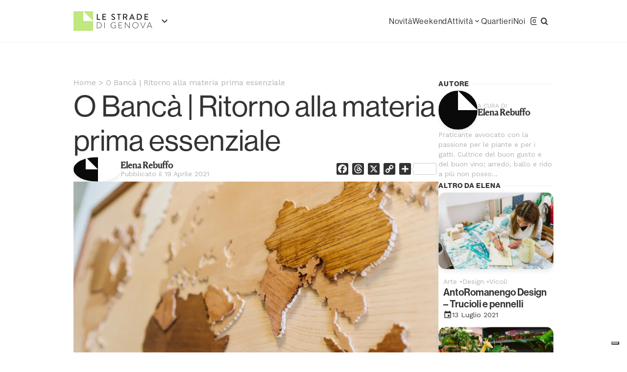

--- FILE ---
content_type: text/html; charset=UTF-8
request_url: https://le-strade.com/genova-o-banca-ritorno-alla-materia-prima-essenziale/
body_size: 23381
content:

<!doctype html>
		<html lang="it-IT"  class="desktop">
		<head>
			<!-- ADSENSE -->
			<script async src="https://pagead2.googlesyndication.com/pagead/js/adsbygoogle.js?client=ca-pub-9192509853894089" crossorigin="anonymous"></script>
			<!-- FINE ADSENSE -->

			<meta charset="UTF-8">
			<meta http-equiv="X-UA-Compatible" content="IE=edge">
			<meta name="viewport" content="width=device-width,initial-scale=1.0">

			<meta name='robots' content='index, follow, max-image-preview:large, max-snippet:-1, max-video-preview:-1' />
	<style>img:is([sizes="auto" i], [sizes^="auto," i]) { contain-intrinsic-size: 3000px 1500px }</style>
	
	<!-- This site is optimized with the Yoast SEO plugin v25.5 - https://yoast.com/wordpress/plugins/seo/ -->
	<title>O Bancà | Ritorno alla materia prima essenziale - Le strade</title>
	<meta name="description" content="O Bancà è la falegnameria dove Giovanni, Luigi e Tommaso, tre giovani artigiani realizzano mobili su misura in legno pregiato." />
	<link rel="canonical" href="https://le-strade.com/genova-o-banca-ritorno-alla-materia-prima-essenziale/" />
	<meta property="og:locale" content="it_IT" />
	<meta property="og:type" content="article" />
	<meta property="og:title" content="O Bancà | Ritorno alla materia prima essenziale - Le strade" />
	<meta property="og:description" content="O Bancà è la falegnameria dove Giovanni, Luigi e Tommaso, tre giovani artigiani realizzano mobili su misura in legno pregiato." />
	<meta property="og:url" content="https://le-strade.com/genova-o-banca-ritorno-alla-materia-prima-essenziale/" />
	<meta property="og:site_name" content="Le strade" />
	<meta property="article:published_time" content="2021-04-19T05:10:14+00:00" />
	<meta property="og:image" content="https://le-strade.com/wp-content/uploads/2021/04/o-bancà-54.jpg" />
	<meta property="og:image:width" content="859" />
	<meta property="og:image:height" content="572" />
	<meta property="og:image:type" content="image/jpeg" />
	<meta name="author" content="Elena Rebuffo" />
	<meta name="twitter:card" content="summary_large_image" />
	<meta name="twitter:label1" content="Scritto da" />
	<meta name="twitter:data1" content="Elena Rebuffo" />
	<meta name="twitter:label2" content="Tempo di lettura stimato" />
	<meta name="twitter:data2" content="4 minuti" />
	<script type="application/ld+json" class="yoast-schema-graph">{"@context":"https://schema.org","@graph":[{"@type":"Article","@id":"https://le-strade.com/genova-o-banca-ritorno-alla-materia-prima-essenziale/#article","isPartOf":{"@id":"https://le-strade.com/genova-o-banca-ritorno-alla-materia-prima-essenziale/"},"author":{"name":"Elena Rebuffo","@id":"https://le-strade.com/#/schema/person/272553d75e3cfacab3ded164067f712d"},"headline":"O Bancà | Ritorno alla materia prima essenziale","datePublished":"2021-04-19T05:10:14+00:00","mainEntityOfPage":{"@id":"https://le-strade.com/genova-o-banca-ritorno-alla-materia-prima-essenziale/"},"wordCount":725,"publisher":{"@id":"https://le-strade.com/#organization"},"image":{"@id":"https://le-strade.com/genova-o-banca-ritorno-alla-materia-prima-essenziale/#primaryimage"},"thumbnailUrl":"https://le-strade.com/wp-content/uploads/2021/04/o-bancà-54.jpg","keywords":["genova"],"articleSection":["Centro","Design"],"inLanguage":"it-IT"},{"@type":"WebPage","@id":"https://le-strade.com/genova-o-banca-ritorno-alla-materia-prima-essenziale/","url":"https://le-strade.com/genova-o-banca-ritorno-alla-materia-prima-essenziale/","name":"O Bancà | Ritorno alla materia prima essenziale - Le strade","isPartOf":{"@id":"https://le-strade.com/#website"},"primaryImageOfPage":{"@id":"https://le-strade.com/genova-o-banca-ritorno-alla-materia-prima-essenziale/#primaryimage"},"image":{"@id":"https://le-strade.com/genova-o-banca-ritorno-alla-materia-prima-essenziale/#primaryimage"},"thumbnailUrl":"https://le-strade.com/wp-content/uploads/2021/04/o-bancà-54.jpg","datePublished":"2021-04-19T05:10:14+00:00","description":"O Bancà è la falegnameria dove Giovanni, Luigi e Tommaso, tre giovani artigiani realizzano mobili su misura in legno pregiato.","breadcrumb":{"@id":"https://le-strade.com/genova-o-banca-ritorno-alla-materia-prima-essenziale/#breadcrumb"},"inLanguage":"it-IT","potentialAction":[{"@type":"ReadAction","target":["https://le-strade.com/genova-o-banca-ritorno-alla-materia-prima-essenziale/"]}]},{"@type":"ImageObject","inLanguage":"it-IT","@id":"https://le-strade.com/genova-o-banca-ritorno-alla-materia-prima-essenziale/#primaryimage","url":"https://le-strade.com/wp-content/uploads/2021/04/o-bancà-54.jpg","contentUrl":"https://le-strade.com/wp-content/uploads/2021/04/o-bancà-54.jpg","width":859,"height":572},{"@type":"BreadcrumbList","@id":"https://le-strade.com/genova-o-banca-ritorno-alla-materia-prima-essenziale/#breadcrumb","itemListElement":[{"@type":"ListItem","position":1,"name":"Home","item":"https://le-strade.com/"},{"@type":"ListItem","position":2,"name":"O Bancà | Ritorno alla materia prima essenziale"}]},{"@type":"WebSite","@id":"https://le-strade.com/#website","url":"https://le-strade.com/","name":"Le strade","description":"Il blog per esploratori urbani","publisher":{"@id":"https://le-strade.com/#organization"},"potentialAction":[{"@type":"SearchAction","target":{"@type":"EntryPoint","urlTemplate":"https://le-strade.com/?s={search_term_string}"},"query-input":{"@type":"PropertyValueSpecification","valueRequired":true,"valueName":"search_term_string"}}],"inLanguage":"it-IT"},{"@type":"Organization","@id":"https://le-strade.com/#organization","name":"Le strade","url":"https://le-strade.com/","logo":{"@type":"ImageObject","inLanguage":"it-IT","@id":"https://le-strade.com/#/schema/logo/image/","url":"https://le-strade.com/wp-content/uploads/2019/03/logo-lestrade.png","contentUrl":"https://le-strade.com/wp-content/uploads/2019/03/logo-lestrade.png","width":526,"height":124,"caption":"Le strade"},"image":{"@id":"https://le-strade.com/#/schema/logo/image/"}},{"@type":"Person","@id":"https://le-strade.com/#/schema/person/272553d75e3cfacab3ded164067f712d","name":"Elena Rebuffo","image":{"@type":"ImageObject","inLanguage":"it-IT","@id":"https://le-strade.com/#/schema/person/image/","url":"https://secure.gravatar.com/avatar/f2b6c7e31cf000a9a3f592ef661ad718772f39a71e0758f3341070ead0e3c1cf?s=96&d=blank&r=g","contentUrl":"https://secure.gravatar.com/avatar/f2b6c7e31cf000a9a3f592ef661ad718772f39a71e0758f3341070ead0e3c1cf?s=96&d=blank&r=g","caption":"Elena Rebuffo"},"description":"Praticante avvocato con la passione per le piante e per i gatti. Cultrice del buon gusto e del buon vino; arredo, ballo e rido a più non posso...","url":"https://le-strade.com/author/elena2/"}]}</script>
	<!-- / Yoast SEO plugin. -->


<link rel='dns-prefetch' href='//cdn.jsdelivr.net' />
<link rel='dns-prefetch' href='//cdn.iubenda.com' />
<link rel='dns-prefetch' href='//static.addtoany.com' />
<link rel='dns-prefetch' href='//fonts.googleapis.com' />
		<!-- This site uses the Google Analytics by MonsterInsights plugin v9.6.1 - Using Analytics tracking - https://www.monsterinsights.com/ -->
							<script src="//www.googletagmanager.com/gtag/js?id=G-SYBXCH13YE"  data-cfasync="false" data-wpfc-render="false" type="text/javascript" async></script>
			<script data-cfasync="false" data-wpfc-render="false" type="text/javascript">
				var mi_version = '9.6.1';
				var mi_track_user = true;
				var mi_no_track_reason = '';
								var MonsterInsightsDefaultLocations = {"page_location":"https:\/\/le-strade.com\/genova-o-banca-ritorno-alla-materia-prima-essenziale\/"};
								if ( typeof MonsterInsightsPrivacyGuardFilter === 'function' ) {
					var MonsterInsightsLocations = (typeof MonsterInsightsExcludeQuery === 'object') ? MonsterInsightsPrivacyGuardFilter( MonsterInsightsExcludeQuery ) : MonsterInsightsPrivacyGuardFilter( MonsterInsightsDefaultLocations );
				} else {
					var MonsterInsightsLocations = (typeof MonsterInsightsExcludeQuery === 'object') ? MonsterInsightsExcludeQuery : MonsterInsightsDefaultLocations;
				}

								var disableStrs = [
										'ga-disable-G-SYBXCH13YE',
									];

				/* Function to detect opted out users */
				function __gtagTrackerIsOptedOut() {
					for (var index = 0; index < disableStrs.length; index++) {
						if (document.cookie.indexOf(disableStrs[index] + '=true') > -1) {
							return true;
						}
					}

					return false;
				}

				/* Disable tracking if the opt-out cookie exists. */
				if (__gtagTrackerIsOptedOut()) {
					for (var index = 0; index < disableStrs.length; index++) {
						window[disableStrs[index]] = true;
					}
				}

				/* Opt-out function */
				function __gtagTrackerOptout() {
					for (var index = 0; index < disableStrs.length; index++) {
						document.cookie = disableStrs[index] + '=true; expires=Thu, 31 Dec 2099 23:59:59 UTC; path=/';
						window[disableStrs[index]] = true;
					}
				}

				if ('undefined' === typeof gaOptout) {
					function gaOptout() {
						__gtagTrackerOptout();
					}
				}
								window.dataLayer = window.dataLayer || [];

				window.MonsterInsightsDualTracker = {
					helpers: {},
					trackers: {},
				};
				if (mi_track_user) {
					function __gtagDataLayer() {
						dataLayer.push(arguments);
					}

					function __gtagTracker(type, name, parameters) {
						if (!parameters) {
							parameters = {};
						}

						if (parameters.send_to) {
							__gtagDataLayer.apply(null, arguments);
							return;
						}

						if (type === 'event') {
														parameters.send_to = monsterinsights_frontend.v4_id;
							var hookName = name;
							if (typeof parameters['event_category'] !== 'undefined') {
								hookName = parameters['event_category'] + ':' + name;
							}

							if (typeof MonsterInsightsDualTracker.trackers[hookName] !== 'undefined') {
								MonsterInsightsDualTracker.trackers[hookName](parameters);
							} else {
								__gtagDataLayer('event', name, parameters);
							}
							
						} else {
							__gtagDataLayer.apply(null, arguments);
						}
					}

					__gtagTracker('js', new Date());
					__gtagTracker('set', {
						'developer_id.dZGIzZG': true,
											});
					if ( MonsterInsightsLocations.page_location ) {
						__gtagTracker('set', MonsterInsightsLocations);
					}
										__gtagTracker('config', 'G-SYBXCH13YE', {"forceSSL":"true","link_attribution":"true"} );
															window.gtag = __gtagTracker;										(function () {
						/* https://developers.google.com/analytics/devguides/collection/analyticsjs/ */
						/* ga and __gaTracker compatibility shim. */
						var noopfn = function () {
							return null;
						};
						var newtracker = function () {
							return new Tracker();
						};
						var Tracker = function () {
							return null;
						};
						var p = Tracker.prototype;
						p.get = noopfn;
						p.set = noopfn;
						p.send = function () {
							var args = Array.prototype.slice.call(arguments);
							args.unshift('send');
							__gaTracker.apply(null, args);
						};
						var __gaTracker = function () {
							var len = arguments.length;
							if (len === 0) {
								return;
							}
							var f = arguments[len - 1];
							if (typeof f !== 'object' || f === null || typeof f.hitCallback !== 'function') {
								if ('send' === arguments[0]) {
									var hitConverted, hitObject = false, action;
									if ('event' === arguments[1]) {
										if ('undefined' !== typeof arguments[3]) {
											hitObject = {
												'eventAction': arguments[3],
												'eventCategory': arguments[2],
												'eventLabel': arguments[4],
												'value': arguments[5] ? arguments[5] : 1,
											}
										}
									}
									if ('pageview' === arguments[1]) {
										if ('undefined' !== typeof arguments[2]) {
											hitObject = {
												'eventAction': 'page_view',
												'page_path': arguments[2],
											}
										}
									}
									if (typeof arguments[2] === 'object') {
										hitObject = arguments[2];
									}
									if (typeof arguments[5] === 'object') {
										Object.assign(hitObject, arguments[5]);
									}
									if ('undefined' !== typeof arguments[1].hitType) {
										hitObject = arguments[1];
										if ('pageview' === hitObject.hitType) {
											hitObject.eventAction = 'page_view';
										}
									}
									if (hitObject) {
										action = 'timing' === arguments[1].hitType ? 'timing_complete' : hitObject.eventAction;
										hitConverted = mapArgs(hitObject);
										__gtagTracker('event', action, hitConverted);
									}
								}
								return;
							}

							function mapArgs(args) {
								var arg, hit = {};
								var gaMap = {
									'eventCategory': 'event_category',
									'eventAction': 'event_action',
									'eventLabel': 'event_label',
									'eventValue': 'event_value',
									'nonInteraction': 'non_interaction',
									'timingCategory': 'event_category',
									'timingVar': 'name',
									'timingValue': 'value',
									'timingLabel': 'event_label',
									'page': 'page_path',
									'location': 'page_location',
									'title': 'page_title',
									'referrer' : 'page_referrer',
								};
								for (arg in args) {
																		if (!(!args.hasOwnProperty(arg) || !gaMap.hasOwnProperty(arg))) {
										hit[gaMap[arg]] = args[arg];
									} else {
										hit[arg] = args[arg];
									}
								}
								return hit;
							}

							try {
								f.hitCallback();
							} catch (ex) {
							}
						};
						__gaTracker.create = newtracker;
						__gaTracker.getByName = newtracker;
						__gaTracker.getAll = function () {
							return [];
						};
						__gaTracker.remove = noopfn;
						__gaTracker.loaded = true;
						window['__gaTracker'] = __gaTracker;
					})();
									} else {
										console.log("");
					(function () {
						function __gtagTracker() {
							return null;
						}

						window['__gtagTracker'] = __gtagTracker;
						window['gtag'] = __gtagTracker;
					})();
									}
			</script>
				<!-- / Google Analytics by MonsterInsights -->
		<script type="text/javascript">
/* <![CDATA[ */
window._wpemojiSettings = {"baseUrl":"https:\/\/s.w.org\/images\/core\/emoji\/16.0.1\/72x72\/","ext":".png","svgUrl":"https:\/\/s.w.org\/images\/core\/emoji\/16.0.1\/svg\/","svgExt":".svg","source":{"concatemoji":"https:\/\/le-strade.com\/wp-includes\/js\/wp-emoji-release.min.js?ver=6.8.2"}};
/*! This file is auto-generated */
!function(s,n){var o,i,e;function c(e){try{var t={supportTests:e,timestamp:(new Date).valueOf()};sessionStorage.setItem(o,JSON.stringify(t))}catch(e){}}function p(e,t,n){e.clearRect(0,0,e.canvas.width,e.canvas.height),e.fillText(t,0,0);var t=new Uint32Array(e.getImageData(0,0,e.canvas.width,e.canvas.height).data),a=(e.clearRect(0,0,e.canvas.width,e.canvas.height),e.fillText(n,0,0),new Uint32Array(e.getImageData(0,0,e.canvas.width,e.canvas.height).data));return t.every(function(e,t){return e===a[t]})}function u(e,t){e.clearRect(0,0,e.canvas.width,e.canvas.height),e.fillText(t,0,0);for(var n=e.getImageData(16,16,1,1),a=0;a<n.data.length;a++)if(0!==n.data[a])return!1;return!0}function f(e,t,n,a){switch(t){case"flag":return n(e,"\ud83c\udff3\ufe0f\u200d\u26a7\ufe0f","\ud83c\udff3\ufe0f\u200b\u26a7\ufe0f")?!1:!n(e,"\ud83c\udde8\ud83c\uddf6","\ud83c\udde8\u200b\ud83c\uddf6")&&!n(e,"\ud83c\udff4\udb40\udc67\udb40\udc62\udb40\udc65\udb40\udc6e\udb40\udc67\udb40\udc7f","\ud83c\udff4\u200b\udb40\udc67\u200b\udb40\udc62\u200b\udb40\udc65\u200b\udb40\udc6e\u200b\udb40\udc67\u200b\udb40\udc7f");case"emoji":return!a(e,"\ud83e\udedf")}return!1}function g(e,t,n,a){var r="undefined"!=typeof WorkerGlobalScope&&self instanceof WorkerGlobalScope?new OffscreenCanvas(300,150):s.createElement("canvas"),o=r.getContext("2d",{willReadFrequently:!0}),i=(o.textBaseline="top",o.font="600 32px Arial",{});return e.forEach(function(e){i[e]=t(o,e,n,a)}),i}function t(e){var t=s.createElement("script");t.src=e,t.defer=!0,s.head.appendChild(t)}"undefined"!=typeof Promise&&(o="wpEmojiSettingsSupports",i=["flag","emoji"],n.supports={everything:!0,everythingExceptFlag:!0},e=new Promise(function(e){s.addEventListener("DOMContentLoaded",e,{once:!0})}),new Promise(function(t){var n=function(){try{var e=JSON.parse(sessionStorage.getItem(o));if("object"==typeof e&&"number"==typeof e.timestamp&&(new Date).valueOf()<e.timestamp+604800&&"object"==typeof e.supportTests)return e.supportTests}catch(e){}return null}();if(!n){if("undefined"!=typeof Worker&&"undefined"!=typeof OffscreenCanvas&&"undefined"!=typeof URL&&URL.createObjectURL&&"undefined"!=typeof Blob)try{var e="postMessage("+g.toString()+"("+[JSON.stringify(i),f.toString(),p.toString(),u.toString()].join(",")+"));",a=new Blob([e],{type:"text/javascript"}),r=new Worker(URL.createObjectURL(a),{name:"wpTestEmojiSupports"});return void(r.onmessage=function(e){c(n=e.data),r.terminate(),t(n)})}catch(e){}c(n=g(i,f,p,u))}t(n)}).then(function(e){for(var t in e)n.supports[t]=e[t],n.supports.everything=n.supports.everything&&n.supports[t],"flag"!==t&&(n.supports.everythingExceptFlag=n.supports.everythingExceptFlag&&n.supports[t]);n.supports.everythingExceptFlag=n.supports.everythingExceptFlag&&!n.supports.flag,n.DOMReady=!1,n.readyCallback=function(){n.DOMReady=!0}}).then(function(){return e}).then(function(){var e;n.supports.everything||(n.readyCallback(),(e=n.source||{}).concatemoji?t(e.concatemoji):e.wpemoji&&e.twemoji&&(t(e.twemoji),t(e.wpemoji)))}))}((window,document),window._wpemojiSettings);
/* ]]> */
</script>
<style type="text/css">@font-face {
    font-family: 'canela regular italic';
    src: url('https://le-strade.com/wp-content/uploads/fonts/60894/canela-regularitalic-trial-webfont.woff2') format('woff2'),
         url('https://le-strade.com/wp-content/uploads/fonts/60894/canela-regularitalic-trial-webfont.woff') format('woff');
}

@font-face {
    font-family: 'canela regular';
    src: url('https://le-strade.com/wp-content/uploads/fonts/60894/canela-regular-trial-webfont.woff2') format('woff2'),
         url('https://le-strade.com/wp-content/uploads/fonts/60894/canela-regular-trial-webfont.woff') format('woff');
}</style>
<link rel='stylesheet' id='flatpickr-css-css' href='https://cdn.jsdelivr.net/npm/flatpickr/dist/flatpickr.min.css?ver=6.8.2' type='text/css' media='all' />
<style id='wp-emoji-styles-inline-css' type='text/css'>

	img.wp-smiley, img.emoji {
		display: inline !important;
		border: none !important;
		box-shadow: none !important;
		height: 1em !important;
		width: 1em !important;
		margin: 0 0.07em !important;
		vertical-align: -0.1em !important;
		background: none !important;
		padding: 0 !important;
	}
</style>
<link rel='stylesheet' id='wp-block-library-css' href='https://le-strade.com/wp-includes/css/dist/block-library/style.min.css?ver=6.8.2' type='text/css' media='all' />
<style id='classic-theme-styles-inline-css' type='text/css'>
/*! This file is auto-generated */
.wp-block-button__link{color:#fff;background-color:#32373c;border-radius:9999px;box-shadow:none;text-decoration:none;padding:calc(.667em + 2px) calc(1.333em + 2px);font-size:1.125em}.wp-block-file__button{background:#32373c;color:#fff;text-decoration:none}
</style>
<style id='global-styles-inline-css' type='text/css'>
:root{--wp--preset--aspect-ratio--square: 1;--wp--preset--aspect-ratio--4-3: 4/3;--wp--preset--aspect-ratio--3-4: 3/4;--wp--preset--aspect-ratio--3-2: 3/2;--wp--preset--aspect-ratio--2-3: 2/3;--wp--preset--aspect-ratio--16-9: 16/9;--wp--preset--aspect-ratio--9-16: 9/16;--wp--preset--color--black: #000000;--wp--preset--color--cyan-bluish-gray: #abb8c3;--wp--preset--color--white: #ffffff;--wp--preset--color--pale-pink: #f78da7;--wp--preset--color--vivid-red: #cf2e2e;--wp--preset--color--luminous-vivid-orange: #ff6900;--wp--preset--color--luminous-vivid-amber: #fcb900;--wp--preset--color--light-green-cyan: #7bdcb5;--wp--preset--color--vivid-green-cyan: #00d084;--wp--preset--color--pale-cyan-blue: #8ed1fc;--wp--preset--color--vivid-cyan-blue: #0693e3;--wp--preset--color--vivid-purple: #9b51e0;--wp--preset--gradient--vivid-cyan-blue-to-vivid-purple: linear-gradient(135deg,rgba(6,147,227,1) 0%,rgb(155,81,224) 100%);--wp--preset--gradient--light-green-cyan-to-vivid-green-cyan: linear-gradient(135deg,rgb(122,220,180) 0%,rgb(0,208,130) 100%);--wp--preset--gradient--luminous-vivid-amber-to-luminous-vivid-orange: linear-gradient(135deg,rgba(252,185,0,1) 0%,rgba(255,105,0,1) 100%);--wp--preset--gradient--luminous-vivid-orange-to-vivid-red: linear-gradient(135deg,rgba(255,105,0,1) 0%,rgb(207,46,46) 100%);--wp--preset--gradient--very-light-gray-to-cyan-bluish-gray: linear-gradient(135deg,rgb(238,238,238) 0%,rgb(169,184,195) 100%);--wp--preset--gradient--cool-to-warm-spectrum: linear-gradient(135deg,rgb(74,234,220) 0%,rgb(151,120,209) 20%,rgb(207,42,186) 40%,rgb(238,44,130) 60%,rgb(251,105,98) 80%,rgb(254,248,76) 100%);--wp--preset--gradient--blush-light-purple: linear-gradient(135deg,rgb(255,206,236) 0%,rgb(152,150,240) 100%);--wp--preset--gradient--blush-bordeaux: linear-gradient(135deg,rgb(254,205,165) 0%,rgb(254,45,45) 50%,rgb(107,0,62) 100%);--wp--preset--gradient--luminous-dusk: linear-gradient(135deg,rgb(255,203,112) 0%,rgb(199,81,192) 50%,rgb(65,88,208) 100%);--wp--preset--gradient--pale-ocean: linear-gradient(135deg,rgb(255,245,203) 0%,rgb(182,227,212) 50%,rgb(51,167,181) 100%);--wp--preset--gradient--electric-grass: linear-gradient(135deg,rgb(202,248,128) 0%,rgb(113,206,126) 100%);--wp--preset--gradient--midnight: linear-gradient(135deg,rgb(2,3,129) 0%,rgb(40,116,252) 100%);--wp--preset--font-size--small: 13px;--wp--preset--font-size--medium: 20px;--wp--preset--font-size--large: 36px;--wp--preset--font-size--x-large: 42px;--wp--preset--spacing--20: 0.44rem;--wp--preset--spacing--30: 0.67rem;--wp--preset--spacing--40: 1rem;--wp--preset--spacing--50: 1.5rem;--wp--preset--spacing--60: 2.25rem;--wp--preset--spacing--70: 3.38rem;--wp--preset--spacing--80: 5.06rem;--wp--preset--shadow--natural: 6px 6px 9px rgba(0, 0, 0, 0.2);--wp--preset--shadow--deep: 12px 12px 50px rgba(0, 0, 0, 0.4);--wp--preset--shadow--sharp: 6px 6px 0px rgba(0, 0, 0, 0.2);--wp--preset--shadow--outlined: 6px 6px 0px -3px rgba(255, 255, 255, 1), 6px 6px rgba(0, 0, 0, 1);--wp--preset--shadow--crisp: 6px 6px 0px rgba(0, 0, 0, 1);}:where(.is-layout-flex){gap: 0.5em;}:where(.is-layout-grid){gap: 0.5em;}body .is-layout-flex{display: flex;}.is-layout-flex{flex-wrap: wrap;align-items: center;}.is-layout-flex > :is(*, div){margin: 0;}body .is-layout-grid{display: grid;}.is-layout-grid > :is(*, div){margin: 0;}:where(.wp-block-columns.is-layout-flex){gap: 2em;}:where(.wp-block-columns.is-layout-grid){gap: 2em;}:where(.wp-block-post-template.is-layout-flex){gap: 1.25em;}:where(.wp-block-post-template.is-layout-grid){gap: 1.25em;}.has-black-color{color: var(--wp--preset--color--black) !important;}.has-cyan-bluish-gray-color{color: var(--wp--preset--color--cyan-bluish-gray) !important;}.has-white-color{color: var(--wp--preset--color--white) !important;}.has-pale-pink-color{color: var(--wp--preset--color--pale-pink) !important;}.has-vivid-red-color{color: var(--wp--preset--color--vivid-red) !important;}.has-luminous-vivid-orange-color{color: var(--wp--preset--color--luminous-vivid-orange) !important;}.has-luminous-vivid-amber-color{color: var(--wp--preset--color--luminous-vivid-amber) !important;}.has-light-green-cyan-color{color: var(--wp--preset--color--light-green-cyan) !important;}.has-vivid-green-cyan-color{color: var(--wp--preset--color--vivid-green-cyan) !important;}.has-pale-cyan-blue-color{color: var(--wp--preset--color--pale-cyan-blue) !important;}.has-vivid-cyan-blue-color{color: var(--wp--preset--color--vivid-cyan-blue) !important;}.has-vivid-purple-color{color: var(--wp--preset--color--vivid-purple) !important;}.has-black-background-color{background-color: var(--wp--preset--color--black) !important;}.has-cyan-bluish-gray-background-color{background-color: var(--wp--preset--color--cyan-bluish-gray) !important;}.has-white-background-color{background-color: var(--wp--preset--color--white) !important;}.has-pale-pink-background-color{background-color: var(--wp--preset--color--pale-pink) !important;}.has-vivid-red-background-color{background-color: var(--wp--preset--color--vivid-red) !important;}.has-luminous-vivid-orange-background-color{background-color: var(--wp--preset--color--luminous-vivid-orange) !important;}.has-luminous-vivid-amber-background-color{background-color: var(--wp--preset--color--luminous-vivid-amber) !important;}.has-light-green-cyan-background-color{background-color: var(--wp--preset--color--light-green-cyan) !important;}.has-vivid-green-cyan-background-color{background-color: var(--wp--preset--color--vivid-green-cyan) !important;}.has-pale-cyan-blue-background-color{background-color: var(--wp--preset--color--pale-cyan-blue) !important;}.has-vivid-cyan-blue-background-color{background-color: var(--wp--preset--color--vivid-cyan-blue) !important;}.has-vivid-purple-background-color{background-color: var(--wp--preset--color--vivid-purple) !important;}.has-black-border-color{border-color: var(--wp--preset--color--black) !important;}.has-cyan-bluish-gray-border-color{border-color: var(--wp--preset--color--cyan-bluish-gray) !important;}.has-white-border-color{border-color: var(--wp--preset--color--white) !important;}.has-pale-pink-border-color{border-color: var(--wp--preset--color--pale-pink) !important;}.has-vivid-red-border-color{border-color: var(--wp--preset--color--vivid-red) !important;}.has-luminous-vivid-orange-border-color{border-color: var(--wp--preset--color--luminous-vivid-orange) !important;}.has-luminous-vivid-amber-border-color{border-color: var(--wp--preset--color--luminous-vivid-amber) !important;}.has-light-green-cyan-border-color{border-color: var(--wp--preset--color--light-green-cyan) !important;}.has-vivid-green-cyan-border-color{border-color: var(--wp--preset--color--vivid-green-cyan) !important;}.has-pale-cyan-blue-border-color{border-color: var(--wp--preset--color--pale-cyan-blue) !important;}.has-vivid-cyan-blue-border-color{border-color: var(--wp--preset--color--vivid-cyan-blue) !important;}.has-vivid-purple-border-color{border-color: var(--wp--preset--color--vivid-purple) !important;}.has-vivid-cyan-blue-to-vivid-purple-gradient-background{background: var(--wp--preset--gradient--vivid-cyan-blue-to-vivid-purple) !important;}.has-light-green-cyan-to-vivid-green-cyan-gradient-background{background: var(--wp--preset--gradient--light-green-cyan-to-vivid-green-cyan) !important;}.has-luminous-vivid-amber-to-luminous-vivid-orange-gradient-background{background: var(--wp--preset--gradient--luminous-vivid-amber-to-luminous-vivid-orange) !important;}.has-luminous-vivid-orange-to-vivid-red-gradient-background{background: var(--wp--preset--gradient--luminous-vivid-orange-to-vivid-red) !important;}.has-very-light-gray-to-cyan-bluish-gray-gradient-background{background: var(--wp--preset--gradient--very-light-gray-to-cyan-bluish-gray) !important;}.has-cool-to-warm-spectrum-gradient-background{background: var(--wp--preset--gradient--cool-to-warm-spectrum) !important;}.has-blush-light-purple-gradient-background{background: var(--wp--preset--gradient--blush-light-purple) !important;}.has-blush-bordeaux-gradient-background{background: var(--wp--preset--gradient--blush-bordeaux) !important;}.has-luminous-dusk-gradient-background{background: var(--wp--preset--gradient--luminous-dusk) !important;}.has-pale-ocean-gradient-background{background: var(--wp--preset--gradient--pale-ocean) !important;}.has-electric-grass-gradient-background{background: var(--wp--preset--gradient--electric-grass) !important;}.has-midnight-gradient-background{background: var(--wp--preset--gradient--midnight) !important;}.has-small-font-size{font-size: var(--wp--preset--font-size--small) !important;}.has-medium-font-size{font-size: var(--wp--preset--font-size--medium) !important;}.has-large-font-size{font-size: var(--wp--preset--font-size--large) !important;}.has-x-large-font-size{font-size: var(--wp--preset--font-size--x-large) !important;}
:where(.wp-block-post-template.is-layout-flex){gap: 1.25em;}:where(.wp-block-post-template.is-layout-grid){gap: 1.25em;}
:where(.wp-block-columns.is-layout-flex){gap: 2em;}:where(.wp-block-columns.is-layout-grid){gap: 2em;}
:root :where(.wp-block-pullquote){font-size: 1.5em;line-height: 1.6;}
</style>
<link rel='stylesheet' id='contact-form-7-css' href='https://le-strade.com/wp-content/plugins/contact-form-7/includes/css/styles.css?ver=6.1' type='text/css' media='all' />
<link rel='stylesheet' id='leaflet-css' href='https://le-strade.com/wp-content/themes/hygge-child/leaflet/leaflet.css?ver=6.8.2' type='text/css' media='all' />
<link rel='stylesheet' id='hygge-google-fonts-css' href='//fonts.googleapis.com/css?family=Work+Sans%3Aregular%2C100%2C100italic%2C200%2C200italic%2C300%2C300italic%2Cregular%2Citalic%2C400%2C400italic%2C700%2C700italic%7CPoppins%3Aregular%7CPoppins%3A500%7CWork+Sans%3Aregular%7CPoppins%3A600%7CWork+Sans%3Aregular%7CWork+Sans%3Aregular%7CWork+Sans%3Aregular%7CWork+Sans%3Aregular%7CWork+Sans%3Aregular%7CWork+Sans%3Aregular%7CWork+Sans%3Aregular%7C&#038;subset=latin&#038;ver=1.6.7' type='text/css' media='all' />
<link rel='stylesheet' id='hygge-main-css' href='https://le-strade.com/wp-content/themes/hygge/style.css?ver=1.6.7' type='text/css' media='all' />
<link rel='stylesheet' id='hygge-icons-css' href='https://le-strade.com/wp-content/themes/hygge/icons/style.css?ver=1.6.7' type='text/css' media='all' />
<link rel='stylesheet' id='hygge-compiled-css' href='https://le-strade.com/wp-content/themes/hygge/stylesheet/compiled.css?ver=1.6.7' type='text/css' media='all' />
<style id='hygge-compiled-inline-css' type='text/css'>
.header,
.hygge-nav--classic .sub-menu {
	background: #ffffff;
	-webkit-background-size: auto,auto;
	background-size: auto,auto;
}
/* Colors: Primary
*------------------------------------------------------------*/

a:hover,
h1 a:hover,
h2 a:hover,
h3 a:hover,
h4 a:hover,
h5 a:hover,
h6 a:hover,
.social-nav .item:hover,
.on.hygge-dropdown .hygge-dropdown__handle,
.hygge-dropdown .hygge-dropdown__handle:hover,
.hygge-dropdown .hygge-dropdown__menu ul li a[selected]:after,
.hygge-nav--mobile-btn:hover,
.header__search__toggle.on,
.header__search__toggle:hover,
#comments .comment__content a:hover,
.editor-content p a:not(.button),
.editor-content .sideblock a:hover,
.loop-container--style-widget-list article a:hover .post__title,
.loop-container--style-related .post a:hover .post__title,
.pagination__classic a:hover,
.tagcloud a:hover,
.woocommerce-loop .products .product .price ins,
.woocommerce-loop .products .product a:hover .woocommerce-loop-product__title,
.single-woocommerce .summary .price ins,
.single-woocommerce .summary .woocommerce-review-link:hover,
.shop_attributes a:hover,
.variations a:hover,
.shop_table a:hover,
#reviews .commentlist .comment .comment-text a:hover,
#reviews #respond .comment-form-rating .stars span:hover a,
#reviews #respond .comment-form-rating .stars.selected a,
.product_list_widget a:hover .post__title,
.product_list_widget .price ins,
.widget_shopping_cart .remove:hover,
.widget_shopping_cart .total .label,
.widget_rating_filter li.chosen a .star--full,
.widget_rating_filter a:hover .star--full,
.cart_totals .shipping-calculator-button,
.woocommerce-checkout-review-order-table .shipping-calculator-button
{
	color: #777777;
}

.hygge-ui-arrows .hygge-ui-arrow:hover,
.hygge-media-hover .hygge-media-hover__hover,
.blockquote-wrapper,
.button,
.button--black:hover,
.button--grey:hover,
input[type="submit"],
button[type="submit"],
input[type="button"],
button[type="button"],
.mejs-container .mejs-controls .mejs-button.mejs-playpause-button.mejs-pause,
.hygge-nav--classic > .menu > ul > li > a:after,
#comments .comment.bypostauthor > .comment-body .comment__image img,
#comments .pingback.bypostauthor > .comment-body .comment__image img,
#comments .comment__links a:hover,
.post__category .items a,
.null-instagram-feed p a,
.widget_hygge_image_banner .item__text,
.hygge-lightbox__close:hover,
.hygge-product-category-menu > ul > li > a:after,
.wc-tabs-wrapper .wc-tabs li a:after,
.price_slider_wrapper .button:hover,
.cart_totals .wc-proceed-to-checkout .checkout-button:hover,
.woocommerce-checkout-review-order-table .wc-proceed-to-checkout,
form.woocommerce-checkout #place_order:hover,
.hygge-ui-arrows .hygge-ui-arrow:hover,
.hygge-media-hover .hygge-media-hover__hover
{
	background-color: #777777;
}




/* Typography
*------------------------------------------------------------*/

/* Body font */
html {
	font-family: "Work Sans",sans-serif;
	font-weight: 400;
	font-style: normal;
	font-size: 15px;
	line-height: 2em;
	text-transform: none;
	letter-spacing: em;
}

.font-size--reset { 15px; }

input[type="text"],
input[type="textfield"],
input[type="search"],
input[type="email"],
input[type="password"],
input[type="date"],
input[type="tel"],
input[type="url"],
textarea,
select
{
	font-family: Work Sans;
	font-weight: 400;
	font-size: 15px;
}



/* Navigation */
.font--navigation,
.hygge-nav--mobile .menu,
.hygge-nav--classic
{
	font-family: "Poppins",sans-serif;
	font-weight: 400;
	font-style: normal;
	font-size: 13px;
	line-height: 1.2em;
	text-transform: lowercase;
	letter-spacing: 0.15em;
}



/* Label */
.label,
.button,
.comment .comment-respond small,
.header__search input[type="text"]::-webkit-input-placeholder,
.header__search input[type="search"]::-webkit-input-placeholder,
.hygge-form-label label,
.pagination__classic,
.widget_nav_menu ul,
.widget_pages ul,
.widget_archive ul,
.widget_categories ul,
.widget_meta ul,
.widget_recent_comments ul,
.widget_recent_entries ul,
.widget_upcoming_events_widget ul,
.widget_authors ul,
.widget_product_categories ul,
.widget_rating_filter ul,
.widget_layered_nav ul,
.widget_layered_nav_filters ul,
.widget_calendar thead th,
.widget_calendar tfoot td,
.tagcloud,
.wc-tabs-wrapper .wc-tabs li a,
.woocommerce-message,
.widget_rating_filter .chosen a:before,
.widget_layered_nav .chosen a:before,
.widget_layered_nav_filters .chosen a:before,
.price_slider_wrapper .price_label,
.theme-hygge #lang_sel,
.theme-hygge #lang_sel_click,
#comments .comment__meta,
form label,
.hygge-select-wrap select,
.focused.hygge-form-label label,
.loop-container article.sticky .post__media:after,
.post__content ol > li:before,
.wp-caption-text,
.gallery-caption,
cite,
table,
.null-instagram-feed p a,
.woocommerce-loop .products .product .price,
.onsale,
.single-woocommerce .summary .price .woocommerce-price-suffix,
.shop_attributes th,
.shop_attributes td,
.variations th,
.variations td,
.shop_table th,
.shop_table td,
#reviews .commentlist .comment .meta,
.product_list_widget .price
{
	font-family: "Poppins",sans-serif;
	font-weight: 500;
	font-style: normal;
	font-size: 13px;
	line-height: 1.8em;
	text-transform: lowercase;
	letter-spacing: 0.16em;
}

.hygge-select-wrap select {
	text-transform: lowercase !important;
}

form.woocommerce-checkout #billing_address_2_field {
	padding-top: 11.7;
}



/* Label Italic */
.label--italic,
.comment-respond .logged-in-as,
.cart_totals .shipping-calculator-button,
.woocommerce-checkout-review-order-table .shipping-calculator-button
{
	font-family: "Work Sans",sans-serif;
	font-weight: 400;
	font-style: normal;
	font-size: 14px;
	line-height: 1.6em;
	text-transform: none;
	letter-spacing: 0.13em;

}



h1, .h1 {
	font-family: "Poppins",sans-serif;
	font-weight: 600;
	font-style: normal;
	font-size: 30px;
	line-height: 1.1em;
	text-transform: none;
	letter-spacing: 0.08em;
}

@media only screen and (max-width: 599px) {
  h1, .h1 {
    font-size: 18px;
  }
}

.dropcap {
	font-family: "Poppins",sans-serif;
	font-size: 30px;
}



h2, .h2 {
	font-family: "Work Sans",sans-serif;
	font-weight: 400;
	font-style: normal;
	font-size: 40px;
	line-height: 1em;
	text-transform: none;
	letter-spacing: 0.08em;
}

@media only screen and (max-width: 599px) {
  h2, .h2 {
    font-size: 24px;
  }
}




h3, .h3,
.single-woocommerce .summary .product_title {
	font-family: "Work Sans",sans-serif;
	font-weight: 400;
	font-style: normal;
	font-size: 25px;
	line-height: 1.5em;
	text-transform: none;
	letter-spacing: 0.08em;
}

@media only screen and (max-width: 599px) {
  h3, .h3 {
    font-size: 15px;
  }
}



h4, .h4,
.hygge-wc-categories-banners li .woocommerce-loop-category__title,
#reviews #respond .comment-reply-title,
form.woocommerce-checkout h3
{
	font-family: "Work Sans",sans-serif;
	font-weight: 400;
	font-style: normal;
	font-size: 21px;
	line-height: 1.2em;
	text-transform: none;
	letter-spacing: 0.15em;
}

@media only screen and (max-width: 599px) {
  h4, .h4 {
    font-size: 14.7px;
  }
}


.null-instagram-feed .widget__title ~ p a {
	top: calc( 60px + 21px );
}



h5, .h5,
.shop_attributes td.product-name,
.variations td.product-name,
.shop_table td.product-name,
.cart_totals .shop_table th,
.cart_totals.shop_table th,
.woocommerce-checkout-review-order-table .shop_table th,
.woocommerce-checkout-review-order-table.shop_table th,
.cart_totals .shop_table .order-total strong,
.cart_totals.shop_table .order-total strong,
.woocommerce-checkout-review-order-table .shop_table .order-total strong,
.woocommerce-checkout-review-order-table.shop_table .order-total strong
{
	font-family: "Work Sans",sans-serif;
	font-weight: 400;
	font-style: normal;
	font-size: 18px;
	line-height: 1.2em;
	text-transform: none;
	letter-spacing: 0.14em;
}

@media only screen and (max-width: 1170px) {
	.post__navigation .post__navigation__item .post__navigation__text .post__title
	{
		font-family: "Work Sans",sans-serif;
		font-weight: 400;
		font-style: normal;
		font-size: 18px;
		line-height: 1.2em;
		text-transform: none;
		letter-spacing: 0.14em;
	}
}



h6, .h6 {
	font-family: "Work Sans",sans-serif;
	font-weight: 400;
	font-style: normal;
	font-size: 12px;
	line-height: 1.2em;
	text-transform: lowercase;
	letter-spacing: 0.15em;
}



/* Description */
.description-heading,
.highlighted-p,
.widget_calendar caption,
.single-woocommerce .summary .price
{
	font-family: "Work Sans",sans-serif;
	font-weight: 400;
	font-style: normal;
	font-size: 22px;
	line-height: 1.4em;
	text-transform: uppercase;
	letter-spacing: 0.16em;
}

@media only screen and (max-width: 599px) {
	.description-heading,
	.highlighted-p,
	.widget_calendar caption,
	.single-woocommerce .summary .price {
    font-size: 15.4px;
  }
}




/* Blockquote */
blockquote {
	font-family: "Work Sans",sans-serif;
	font-weight: 400;
	font-style: normal;
	font-size: 24px;
	line-height: 1.6em;
	text-transform: none;
	letter-spacing: em;
}



h1 + .hygge-separator--small {
	margin-top: -15px;
}
h2 + .hygge-separator--small {
	margin-top: -16px;
}
h3 + .hygge-separator--small {
	margin-top: -7.5px;
}
h4 + .hygge-separator--small {
	margin-top: -2.1px;
}
h5 + .hygge-separator--small {
	margin-top: -1.8px;
}
h6 + .hygge-separator--small {
	margin-top: -1.2px;
}

@media only screen and (min-width: 600px) {
	h1 + .hygge-separator--small {
		margin-top: -24px;
	}
	h2 + .hygge-separator--small {
		margin-top: -28px;
	}
	h3 + .hygge-separator--small {
		margin-top: -15px;
	}
	h4 + .hygge-separator--small {
		margin-top: -4.2px;
	}
	h5 + .hygge-separator--small {
		margin-top: -3.6px;
	}
	h6 + .hygge-separator--small {
		margin-top: -2.4px;
	}

	<!-- Hygge Sideblock override  -->

	.hygge-sideblock h1 + .hygge-separator--small {
		margin-top: -15px;
	}
	.hygge-sideblock h2 + .hygge-separator--small {
		margin-top: -16px;
	}
	.hygge-sideblock h3 + .hygge-separator--small {
		margin-top: -7.5px;
	}
	.hygge-sideblock h4 + .hygge-separator--small {
		margin-top: -2.1px;
	}
	.hygge-sideblock h5 + .hygge-separator--small {
		margin-top: -1.8px;
	}
	.hygge-sideblock h6 + .hygge-separator--small {
		margin-top: -1.2px;
	}
}




</style>
<link rel='stylesheet' id='mediaelement-css' href='https://le-strade.com/wp-includes/js/mediaelement/mediaelementplayer-legacy.min.css?ver=4.2.17' type='text/css' media='all' />
<link rel='stylesheet' id='wp-mediaelement-css' href='https://le-strade.com/wp-includes/js/mediaelement/wp-mediaelement.min.css?ver=6.8.2' type='text/css' media='all' />
<link rel='stylesheet' id='hygge-child-main-css' href='https://le-strade.com/wp-content/themes/hygge-child/style.css?ver=6.8.2' type='text/css' media='all' />
<link rel='stylesheet' id='hygge-child-responsive-css' href='https://le-strade.com/wp-content/themes/hygge-child/responsive.css?ver=6.8.2' type='text/css' media='all' />
<link rel='stylesheet' id='addtoany-css' href='https://le-strade.com/wp-content/plugins/add-to-any/addtoany.min.css?ver=1.16' type='text/css' media='all' />
<link rel='stylesheet' id='cf7cf-style-css' href='https://le-strade.com/wp-content/plugins/cf7-conditional-fields/style.css?ver=2.6.2' type='text/css' media='all' />
<link rel='stylesheet' id='the-grid-css' href='https://le-strade.com/wp-content/plugins/the-grid/frontend/assets/css/the-grid.min.css?ver=2.8.0' type='text/css' media='all' />
<style id='the-grid-inline-css' type='text/css'>
.tolb-holder{background:rgba(0,0,0,0.8)}.tolb-holder .tolb-close,.tolb-holder .tolb-title,.tolb-holder .tolb-counter,.tolb-holder .tolb-next i,.tolb-holder .tolb-prev i{color:#ffffff}.tolb-holder .tolb-load{border-color:rgba(1,0,0,0.2);border-left:3px solid #ffffff}
.to-heart-icon,.to-heart-icon svg,.to-post-like,.to-post-like .to-like-count{position:relative;display:inline-block}.to-post-like{width:auto;cursor:pointer;font-weight:400}.to-heart-icon{float:left;margin:0 4px 0 0}.to-heart-icon svg{overflow:visible;width:15px;height:14px}.to-heart-icon g{-webkit-transform:scale(1);transform:scale(1)}.to-heart-icon path{-webkit-transform:scale(1);transform:scale(1);transition:fill .4s ease,stroke .4s ease}.no-liked .to-heart-icon path{fill:#999;stroke:#999}.empty-heart .to-heart-icon path{fill:transparent!important;stroke:#999}.liked .to-heart-icon path,.to-heart-icon svg:hover path{fill:#ff6863!important;stroke:#ff6863!important}@keyframes heartBeat{0%{transform:scale(1)}20%{transform:scale(.8)}30%{transform:scale(.95)}45%{transform:scale(.75)}50%{transform:scale(.85)}100%{transform:scale(.9)}}@-webkit-keyframes heartBeat{0%,100%,50%{-webkit-transform:scale(1)}20%{-webkit-transform:scale(.8)}30%{-webkit-transform:scale(.95)}45%{-webkit-transform:scale(.75)}}.heart-pulse g{-webkit-animation-name:heartBeat;animation-name:heartBeat;-webkit-animation-duration:1s;animation-duration:1s;-webkit-animation-iteration-count:infinite;animation-iteration-count:infinite;-webkit-transform-origin:50% 50%;transform-origin:50% 50%}.to-post-like a{color:inherit!important;fill:inherit!important;stroke:inherit!important}
</style>

<script  type="text/javascript" class=" _iub_cs_skip" type="text/javascript" id="iubenda-head-inline-scripts-0">
/* <![CDATA[ */
var _iub = _iub || [];
_iub.csConfiguration = {"askConsentAtCookiePolicyUpdate":true,"countryDetection":true,"enableLgpd":true,"enableUspr":true,"floatingPreferencesButtonDisplay":"bottom-right","lgpdAppliesGlobally":false,"perPurposeConsent":true,"siteId":3044364,"whitelabel":false,"cookiePolicyId":50688104,"lang":"it", "banner":{ "acceptButtonCaptionColor":"#FFFFFF","acceptButtonColor":"#0073CE","acceptButtonDisplay":true,"backgroundColor":"#FFFFFF","closeButtonDisplay":false,"customizeButtonCaptionColor":"#4D4D4D","customizeButtonColor":"#DADADA","customizeButtonDisplay":true,"explicitWithdrawal":true,"fontSizeBody":"12px","listPurposes":true,"logo":null,"position":"bottom","rejectButtonCaptionColor":"#FFFFFF","rejectButtonColor":"#0073CE","rejectButtonDisplay":true,"showPurposesToggles":true,"textColor":"#000000" }};
/* ]]> */
</script>
<script  type="text/javascript" class=" _iub_cs_skip" type="text/javascript" src="//cdn.iubenda.com/cs/gpp/stub.js?ver=3.12.4" id="iubenda-head-scripts-0-js"></script>
<script  type="text/javascript" charset="UTF-8" async="" class=" _iub_cs_skip" type="text/javascript" src="//cdn.iubenda.com/cs/iubenda_cs.js?ver=3.12.4" id="iubenda-head-scripts-1-js"></script>
<script type="text/javascript" src="https://le-strade.com/wp-content/plugins/google-analytics-for-wordpress/assets/js/frontend-gtag.min.js?ver=9.6.1" id="monsterinsights-frontend-script-js" async="async" data-wp-strategy="async"></script>
<script data-cfasync="false" data-wpfc-render="false" type="text/javascript" id='monsterinsights-frontend-script-js-extra'>/* <![CDATA[ */
var monsterinsights_frontend = {"js_events_tracking":"true","download_extensions":"doc,pdf,ppt,zip,xls,docx,pptx,xlsx","inbound_paths":"[]","home_url":"https:\/\/le-strade.com","hash_tracking":"false","v4_id":"G-SYBXCH13YE"};/* ]]> */
</script>
<script type="text/javascript" id="addtoany-core-js-before">
/* <![CDATA[ */
window.a2a_config=window.a2a_config||{};a2a_config.callbacks=[];a2a_config.overlays=[];a2a_config.templates={};a2a_localize = {
	Share: "Condividi",
	Save: "Salva",
	Subscribe: "Abbonati",
	Email: "Email",
	Bookmark: "Segnalibro",
	ShowAll: "espandi",
	ShowLess: "comprimi",
	FindServices: "Trova servizi",
	FindAnyServiceToAddTo: "Trova subito un servizio da aggiungere",
	PoweredBy: "Powered by",
	ShareViaEmail: "Condividi via email",
	SubscribeViaEmail: "Iscriviti via email",
	BookmarkInYourBrowser: "Aggiungi ai segnalibri",
	BookmarkInstructions: "Premi Ctrl+D o \u2318+D per mettere questa pagina nei preferiti",
	AddToYourFavorites: "Aggiungi ai favoriti",
	SendFromWebOrProgram: "Invia da qualsiasi indirizzo email o programma di posta elettronica",
	EmailProgram: "Programma di posta elettronica",
	More: "Di più&#8230;",
	ThanksForSharing: "Grazie per la condivisione!",
	ThanksForFollowing: "Thanks for following!"
};

a2a_config.callbacks.push({ready:function(){document.querySelectorAll(".a2a_s_undefined").forEach(function(emptyIcon){emptyIcon.parentElement.style.display="none";})}});
a2a_config.icon_color="#333333,#ffffff";
/* ]]> */
</script>
<script type="text/javascript" defer src="https://static.addtoany.com/menu/page.js" id="addtoany-core-js"></script>
<script type="text/javascript" src="https://le-strade.com/wp-includes/js/jquery/jquery.min.js?ver=3.7.1" id="jquery-core-js"></script>
<script type="text/javascript" src="https://le-strade.com/wp-includes/js/jquery/jquery-migrate.min.js?ver=3.4.1" id="jquery-migrate-js"></script>
<script type="text/javascript" defer src="https://le-strade.com/wp-content/plugins/add-to-any/addtoany.min.js?ver=1.1" id="addtoany-jquery-js"></script>
<script type="text/javascript" src="https://le-strade.com/wp-content/themes/hygge/js/init.js?ver=1.6.7" id="hygge-init-js"></script>
<script type="text/javascript" id="hygge-init-js-after">
/* <![CDATA[ */
if( typeof hygge === 'undefined' ){ var hygge = {}; }hygge.baseUrl = 'https://le-strade.com';
hygge.version = '1.6.7';
/* ]]> */
</script>
<link rel='shortlink' href='https://le-strade.com/?p=36440' />
<link rel="alternate" title="oEmbed (JSON)" type="application/json+oembed" href="https://le-strade.com/wp-json/oembed/1.0/embed?url=https%3A%2F%2Fle-strade.com%2Fgenova-o-banca-ritorno-alla-materia-prima-essenziale%2F" />
<link rel="alternate" title="oEmbed (XML)" type="text/xml+oembed" href="https://le-strade.com/wp-json/oembed/1.0/embed?url=https%3A%2F%2Fle-strade.com%2Fgenova-o-banca-ritorno-alla-materia-prima-essenziale%2F&#038;format=xml" />
<link rel="icon" href="https://le-strade.com/wp-content/uploads/2019/03/cropped-favicon-01-1-62x62.png" sizes="32x32" />
<link rel="icon" href="https://le-strade.com/wp-content/uploads/2019/03/cropped-favicon-01-1-300x300.png" sizes="192x192" />
<link rel="apple-touch-icon" href="https://le-strade.com/wp-content/uploads/2019/03/cropped-favicon-01-1-300x300.png" />
<meta name="msapplication-TileImage" content="https://le-strade.com/wp-content/uploads/2019/03/cropped-favicon-01-1-300x300.png" />

			<!-- Le Strade -->
			<!-- Chrome, Firefox OS and Opera -->
			<meta name="theme-color" content="#ffffff">
			<meta name="mobile-web-app-capable" content="yes">
			<!-- Windows Phone -->
			<meta name="msapplication-navbutton-color" content="#ffffff">
			<!-- iOS Safari -->
			<meta name="apple-mobile-web-app-status-bar-style" content="#ffffff">
			<meta name="apple-mobile-web-app-capable" content="yes">
			<meta name="apple-mobile-web-app-status-bar-style" content="white-translucent">

			<!-- Font -->
			<!-- Adobe Neue haas grotesk display -->
			<link rel="stylesheet" href="https://use.typekit.net/eur5qut.css">
			<!-- Google Material icon -->
			<link rel="stylesheet" href="https://fonts.googleapis.com/icon?family=Material+Icons">
		</head>

		<body class="wp-singular post-template-default single single-post postid-36440 single-format-standard wp-theme-hygge wp-child-theme-hygge-child theme-hygge genova-o-banca-ritorno-alla-materia-prima-essenziale js-ajax-load-pages--false notif--false hygge-sticky-header--true hygge-sidebar--false">
			<!--<div class="hygge-loader hygge-loader--body"></div>-->

			
			
			<nav class="hygge-nav--mobile ">
				<div class="nano-content">
					<div class="nano-content-inwrap">
						<!--<a href="#" class="hygge-nav--mobile-btn js-hygge-nav-toggle label"></?php esc_html_e('Close', 'hygge'); ?></a>-->
						<div class="menu"><ul><li id="menu-item-134" class="menu-item menu-item-type-post_type menu-item-object-page menu-item-134"><a href="https://le-strade.com/genova/le-nuove-aperture-a-genova/">Novità</a></li>
<li id="menu-item-4128" class="menu-item menu-item-type-post_type menu-item-object-page menu-item-4128"><a href="https://le-strade.com/genova/cosa-fare-nel-weekend-eventi-genova/">Weekend</a></li>
<li id="menu-item-26997" class="menu-item menu-item-type-custom menu-item-object-custom menu-item-has-children menu-item-26997"><a>Attività</a>
<ul class="sub-menu">
	<li id="menu-item-2421" class="menu-item menu-item-type-post_type menu-item-object-page menu-item-2421"><a href="https://le-strade.com/genova/dove-mangiare-e-bere-a-genova/">Mangiare &#038; Bere</a></li>
	<li id="menu-item-78045" class="menu-item menu-item-type-post_type menu-item-object-page menu-item-78045"><a href="https://le-strade.com/genova/cosa-fare-vedere/">Vivere a Genova</a></li>
</ul>
</li>
<li id="menu-item-2418" class="menu-item menu-item-type-post_type menu-item-object-page menu-item-2418"><a href="https://le-strade.com/genova/guida-ai-quartieri/">Quartieri</a></li>
<li id="menu-item-135" class="menu-item menu-item-type-post_type menu-item-object-page menu-item-135"><a href="https://le-strade.com/genova/noi-a-genova/">Noi</a></li>
</ul></div><form class="search-form flex flex-row flex-nowrap align-items-center" method="get" action="https://le-strade.com">
	<div class="hygge-form-label col-100">
		<label>Cerca...</label>
		<input type="text" class="textfield" name="s" required="required" placeholder="Cerca...">
	</div>
	<a href="#" class="close">×</a>
	<!--<input type="submit" class="submit">Cerca</input>-->
</form>

					</div>
				</div>
			</nav>

			<div class="hygge-layout-wrapper">
				<div class="hygge-layout-main">
					<header id="header" class="header ">
						<div class="header__inwrap ">
														<div class="header__menu max-width-wrapper">
								<div class="hygge-nav--classic flex flex-row flex-nowrap justify-content-space-between gap-30px">
									<div class="menu-logo col-20-flex flex flex-row flex-nowrap gap-10px">
										
																					
										
										<a href="/genova">
											<img src="/wp-content/uploads/2024/10/Logo-Le-Strade-di-Genova.svg" alt="Le strade">
										</a>

										<div class="select-city relative flex flex-column flex-wrap justify-content-center height-100">
											<div class="city-selector"><i class="material-icons">expand_more</i></div>
											<div class="sub-menu">
												<a href="/torino">Torino</a>
												<a href="/milano">Milano</a>
												<a href="/genova">Genova</a>
												<a href="/roma">Roma</a>
												<a href="/napoli">Napoli</a>
												<a href="/parma">Parma</a>
												<a href="/verona">Verona</a>
												<a href="/firenze">Firenze</a>
												<a href="/">Le Strade</a>
											</div>
										</div>
									</div>
									<div class="menu"><ul><li  class="menu-item menu-item-type-post_type menu-item-object-page menu-item-134"><a href="https://le-strade.com/genova/le-nuove-aperture-a-genova/" class="" data-loader-img=""><strong>Novità</strong><i class="has-dropdown-icon"></i></a></li>
<li  class="menu-item menu-item-type-post_type menu-item-object-page menu-item-4128"><a href="https://le-strade.com/genova/cosa-fare-nel-weekend-eventi-genova/" class="" data-loader-img=""><strong>Weekend</strong><i class="has-dropdown-icon"></i></a></li>
<li  class="menu-item menu-item-type-custom menu-item-object-custom menu-item-has-children menu-item-26997"><a class="" data-loader-img=""><strong>Attività</strong><i class="has-dropdown-icon"></i></a>
<ul class="sub-menu">
	<li  class="menu-item menu-item-type-post_type menu-item-object-page menu-item-2421"><a href="https://le-strade.com/genova/dove-mangiare-e-bere-a-genova/" class="" data-loader-img=""><strong>Mangiare &#038; Bere</strong><i class="has-dropdown-icon"></i></a></li>
	<li  class="menu-item menu-item-type-post_type menu-item-object-page menu-item-78045"><a href="https://le-strade.com/genova/cosa-fare-vedere/" class="" data-loader-img=""><strong>Vivere a Genova</strong><i class="has-dropdown-icon"></i></a></li>
</ul>
</li>
<li  class="menu-item menu-item-type-post_type menu-item-object-page menu-item-2418"><a href="https://le-strade.com/genova/guida-ai-quartieri/" class="" data-loader-img=""><strong>Quartieri</strong><i class="has-dropdown-icon"></i></a></li>
<li  class="menu-item menu-item-type-post_type menu-item-object-page menu-item-135"><a href="https://le-strade.com/genova/noi-a-genova/" class="" data-loader-img=""><strong>Noi</strong><i class="has-dropdown-icon"></i></a></li>
</ul></div>
									<div class="flex flex-column flex-wrap justify-content-center" style="margin-right: -15px">
										<a href="https://www.instagram.com/lestradedigenova" target="_blank" class="social-link">
           <figure class="social-icon flex">
           	<img src="/wp-content/uploads/2023/04/instagram-icon.svg" alt="instagram">
           </figure>
        		</a>
									</div>

									<div class="header__search__toggle flex flex-column flex-wrap justify-content-center no-margin">
										<span class="social-link">
											<figure class="social-icon flex">
												<i class="hygge-icon-search"></i>
											</figure>
										</span>
									</div>

									<div class="header__search">
										<form class="search-form flex flex-row flex-nowrap align-items-center" method="get" action="https://le-strade.com">
	<div class="hygge-form-label col-100">
		<label>Cerca...</label>
		<input type="text" class="textfield" name="s" required="required" placeholder="Cerca...">
	</div>
	<a href="#" class="close">×</a>
	<!--<input type="submit" class="submit">Cerca</input>-->
</form>

									</div>
								</div>
							</div>
						</div>
					</header>

					<div class="menu-mobile flex flex-row flex-nowrap justify-content-space-between margin-bottom relative">
						<div class="flex flex-row flex-nowrap gap-10px align-items-center">
							<div class="menu-logo-mobile flex align-items-center">
								<a class="width-max " href="/genova"><img src="/wp-content/uploads/2024/10/Logo-Le-Strade-di-Genova.svg" alt="Le strade"></a>
							</div>
							<div class="select-city">
								<div class="city-selector"><i class="material-icons">expand_more</i></div>
								<div class="sub-menu">
									<a href="/torino">Torino</a>
									<a href="/milano">Milano</a>
									<a href="/genova">Genova</a>
									<a href="/roma">Roma</a>
									<a href="/napoli">Napoli</a>
									<a href="/parma">Parma</a>
									<a href="/verona">Verona</a>
									<a href="/firenze">Firenze</a>
									<a href="/">Le Strade</a>
								</div>
							</div>
						</div>
						<div class="menu-hamburger-mobile col-50 flex align-items-center justify-content-end">
							<a href="#" class="hygge-nav--mobile-btn js-hygge-nav-toggle label flex flex-row flex-nowrap align-items-center gap-10px">
								<div class="testo-hamburger-menu relative">
									<span class="menu-esplora maiuscolo nero size-p no-letter-spacing absolute line-height-1 bold">Esplora</span>
									<span class="menu-chiudi maiuscolo nero size-p no-letter-spacing absolute line-height-1 bold">Chiudi</span>
								</div>
								<svg class="menu-icon" width="25" height="25" viewBox="0 0 25 25" xmlns="http://www.w3.org/2000/svg">
									<rect class="line-1" width="25" height="2" y="7" x="0" rx="0" ry="0"></rect>
									<rect class="line-2" width="17" height="2" y="14" x="8" rx="0" ry="0"></rect>
								</svg>
							</a>
						</div>
					</div>

					<!--<a href="#" class="hygge-nav--mobile-btn js-hygge-nav-toggle label"></?php esc_html_e('Menu & Search', 'hygge'); ?><i class="has-dropdown-icon"></i></a>-->

					<!-- wrapper -->
					<div id="content-wrapper" class="content-wrapper">
						<div id="content-wrapper-inside" class="content-wrapper__inside">
							
							<div class="space-after-menu col-100 padding70top"></div>

							<script type="text/javascript" defer="defer">
								jQuery(document).ready(function ($) {
								    $(".select-city").click(function () {
							            $(".select-city").toggleClass("active");
							        });
								    $(".hygge-nav--mobile-btn").click(function () {
							            $("html").toggleClass("stop");
							        });
							        $(".hygge-nav--mobile-btn").click(function () {
							            $(".menu-mobile .menu-hamburger-mobile .menu-icon").toggleClass("active");
							        });
								});
							</script>

							<style>
								:root {
									--city-color: #C0E780;
								}
							</style>

<article id="post-36440" class=" article-single article-single--post post-36440 post type-post status-publish format-standard has-post-thumbnail hentry category-quartiere-centro-a-genova category-negozi-di-design-a-genova tag-genova" role="main" data-title="O Bancà | Ritorno alla materia prima essenziale">
	<div class="main-content w-container contenuto">
		<div class="post__content single-content flex flex-row flex-wrap gap-70px">
			<div class="col-60-flex">
			<div class="flex flex-column gap-30px padding60bottom">
				<p id="breadcrumb" class="breadcrumb margin0"><span><span><a href="https://le-strade.com/">Home</a></span> &gt; <span class="breadcrumb_last" aria-current="page">O Bancà | Ritorno alla materia prima essenziale</span></span></p>
	            <h1 class="title-h1 margin0">O Bancà | Ritorno alla materia prima essenziale</h1>

	            <div class="page-info flex flex-row flex-wrap gap-30px justify-content-space-between align-items-center">
                		                <div class="author-box flex flex-row flex-wrap gap-10px align-items-center">
						<a href="/author/elena2">
							<figure class="author-img flex figure-radius tondo quadrato rilievo"><img src="https://secure.gravatar.com/avatar/f2b6c7e31cf000a9a3f592ef661ad718772f39a71e0758f3341070ead0e3c1cf?s=96&#038;d=blank&#038;r=g" /></figure>
						</a>
						<div class="flex flex-column flex-wrap gap-5px">
							<a href="/author/elena2" class="no-decoration line-height-1">
								<span class="p-big line-height-1 font-terziario bold">Elena Rebuffo</span>
							</a>
							<span class="p-small grey line-height-1">Pubblicato il 19 Aprile 2021</span>
						</div>
					</div>

					<div class="share-box flex flex-row flex-wrap gap-10px">
						
						<div class="addtoany_shortcode"><div class="a2a_kit a2a_kit_size_24 addtoany_list" data-a2a-url="https://le-strade.com/genova-o-banca-ritorno-alla-materia-prima-essenziale/" data-a2a-title="O Bancà | Ritorno alla materia prima essenziale"><a class="a2a_button_facebook" href="https://www.addtoany.com/add_to/facebook?linkurl=https%3A%2F%2Fle-strade.com%2Fgenova-o-banca-ritorno-alla-materia-prima-essenziale%2F&amp;linkname=O%20Banc%C3%A0%20%7C%20Ritorno%20alla%20materia%20prima%20essenziale" title="Facebook" rel="nofollow noopener" target="_blank"></a><a class="a2a_button_threads" href="https://www.addtoany.com/add_to/threads?linkurl=https%3A%2F%2Fle-strade.com%2Fgenova-o-banca-ritorno-alla-materia-prima-essenziale%2F&amp;linkname=O%20Banc%C3%A0%20%7C%20Ritorno%20alla%20materia%20prima%20essenziale" title="Threads" rel="nofollow noopener" target="_blank"></a><a class="a2a_button_x" href="https://www.addtoany.com/add_to/x?linkurl=https%3A%2F%2Fle-strade.com%2Fgenova-o-banca-ritorno-alla-materia-prima-essenziale%2F&amp;linkname=O%20Banc%C3%A0%20%7C%20Ritorno%20alla%20materia%20prima%20essenziale" title="X" rel="nofollow noopener" target="_blank"></a><a class="a2a_button_copy_link" href="https://www.addtoany.com/add_to/copy_link?linkurl=https%3A%2F%2Fle-strade.com%2Fgenova-o-banca-ritorno-alla-materia-prima-essenziale%2F&amp;linkname=O%20Banc%C3%A0%20%7C%20Ritorno%20alla%20materia%20prima%20essenziale" title="Copy Link" rel="nofollow noopener" target="_blank"></a><a class="a2a_dd a2a_counter addtoany_share_save addtoany_share" href="https://www.addtoany.com/share"></a></div></div>					</div>
	            </div>

	            <figure class="flex figure-no-radius no-overflow col-100 rettangolo">
	            	<img width="859" height="572" src="https://le-strade.com/wp-content/uploads/2021/04/o-bancà-54.jpg" class="attachment-full size-full wp-post-image" alt="" decoding="async" fetchpriority="high" srcset="https://le-strade.com/wp-content/uploads/2021/04/o-bancà-54.jpg 859w, https://le-strade.com/wp-content/uploads/2021/04/o-bancà-54-300x200.jpg 300w, https://le-strade.com/wp-content/uploads/2021/04/o-bancà-54-768x511.jpg 768w, https://le-strade.com/wp-content/uploads/2021/04/o-bancà-54-460x306.jpg 460w, https://le-strade.com/wp-content/uploads/2021/04/o-bancà-54-1200x800.jpg 1200w, https://le-strade.com/wp-content/uploads/2021/04/o-bancà-54-780x520.jpg 780w, https://le-strade.com/wp-content/uploads/2021/04/o-bancà-54-480x320.jpg 480w, https://le-strade.com/wp-content/uploads/2021/04/o-bancà-54-114x76.jpg 114w" sizes="(max-width: 859px) 100vw, 859px" />	            </figure>

	            <div class="categories flex flex-row flex-wrap gap-10px">
	            	
							<a class="btn chip category-chip" href="https://le-strade.com/category/genova/quartiere-centro-a-genova/" style="background-color: #a4ceb6">
								<span>Centro</span>
							</a>
					
							<a class="btn chip category-chip" href="https://le-strade.com/category/genova/negozi-di-design-a-genova/" style="background-color: #a4ceb6">
								<span>Design</span>
							</a>
									</div>
				
				<div class="post__meta__item flex flex-row flex-wrap gap-40px hidden">
							            
		            		        </div>
	        </div>

			<div class="editor-content margin-bottom">
				
<p>Per fare un tavolo; ci vuole il legno, per fare il legno, ci vuole  l’albero, per fare un albero, ci vuole un seme&#8230;.. per fare il seme; ci  vuole il frutto! Bhe io ragazzi di frutta ne ho mangiata parecchia e di  semini ne ho piantato qua e là, ma ahimè la mobilia non si è auto  prodotta&#8230; clamoroso vero?!  Meno male che per queste cose; armadi, comodini, bauli e mobili su misura, ci sono i ragazzi di Falegnameria O Bancà.  </p>



<p style="background-color:#c9ebd3" class="has-background has-small-font-size"><strong>Falegnameria O Bancà </strong><br><br>Lu &#8211; Ve | 10:00 &#8211; 19:00 <br><a href="https://www.google.it/maps/place/Salita+S.+Nicol%C3%B2,+2,+16136+Genova+GE/@44.4169897,8.9278436,17z/data=!3m1!4b1!4m5!3m4!1s0x12d343fcaabd2c59:0xf7ad1df541a4c289!8m2!3d44.4169897!4d8.9300323?hl=it">Salita San Nicolò 2r</a> <br><a href="https://www.facebook.com/falegnameriaobanca/">Facebook</a> |<a href="https://www.instagram.com/obancafalegnameria/?hl=it"> Instagram</a> </p>



<figure class="wp-block-image"><img decoding="async" width="859" height="572" src="https://le-strade.com/wp-content/uploads/2021/04/o-bancà-118.jpg" alt="" class="wp-image-36476" srcset="https://le-strade.com/wp-content/uploads/2021/04/o-bancà-118.jpg 859w, https://le-strade.com/wp-content/uploads/2021/04/o-bancà-118-300x200.jpg 300w, https://le-strade.com/wp-content/uploads/2021/04/o-bancà-118-768x511.jpg 768w, https://le-strade.com/wp-content/uploads/2021/04/o-bancà-118-460x306.jpg 460w, https://le-strade.com/wp-content/uploads/2021/04/o-bancà-118-1200x800.jpg 1200w, https://le-strade.com/wp-content/uploads/2021/04/o-bancà-118-780x520.jpg 780w, https://le-strade.com/wp-content/uploads/2021/04/o-bancà-118-480x320.jpg 480w, https://le-strade.com/wp-content/uploads/2021/04/o-bancà-118-114x76.jpg 114w" sizes="(max-width: 859px) 100vw, 859px" /></figure>



<ul class="wp-block-gallery columns-2 is-cropped wp-block-gallery-1 is-layout-flex wp-block-gallery-is-layout-flex"><li class="blocks-gallery-item"><figure><img decoding="async" width="859" height="572" src="https://le-strade.com/wp-content/uploads/2021/04/o-bancà-65.jpg" alt="" data-id="36447" class="wp-image-36447" srcset="https://le-strade.com/wp-content/uploads/2021/04/o-bancà-65.jpg 859w, https://le-strade.com/wp-content/uploads/2021/04/o-bancà-65-300x200.jpg 300w, https://le-strade.com/wp-content/uploads/2021/04/o-bancà-65-768x511.jpg 768w, https://le-strade.com/wp-content/uploads/2021/04/o-bancà-65-460x306.jpg 460w, https://le-strade.com/wp-content/uploads/2021/04/o-bancà-65-1200x800.jpg 1200w, https://le-strade.com/wp-content/uploads/2021/04/o-bancà-65-780x520.jpg 780w, https://le-strade.com/wp-content/uploads/2021/04/o-bancà-65-480x320.jpg 480w, https://le-strade.com/wp-content/uploads/2021/04/o-bancà-65-114x76.jpg 114w" sizes="(max-width: 859px) 100vw, 859px" /></figure></li><li class="blocks-gallery-item"><figure><img loading="lazy" decoding="async" width="859" height="572" src="https://le-strade.com/wp-content/uploads/2021/04/o-bancà-38.jpg" alt="" data-id="36477" data-link="https://le-strade.com/?attachment_id=36477" class="wp-image-36477" srcset="https://le-strade.com/wp-content/uploads/2021/04/o-bancà-38.jpg 859w, https://le-strade.com/wp-content/uploads/2021/04/o-bancà-38-300x200.jpg 300w, https://le-strade.com/wp-content/uploads/2021/04/o-bancà-38-768x511.jpg 768w, https://le-strade.com/wp-content/uploads/2021/04/o-bancà-38-460x306.jpg 460w, https://le-strade.com/wp-content/uploads/2021/04/o-bancà-38-1200x800.jpg 1200w, https://le-strade.com/wp-content/uploads/2021/04/o-bancà-38-780x520.jpg 780w, https://le-strade.com/wp-content/uploads/2021/04/o-bancà-38-480x320.jpg 480w, https://le-strade.com/wp-content/uploads/2021/04/o-bancà-38-114x76.jpg 114w" sizes="auto, (max-width: 859px) 100vw, 859px" /></figure></li></ul>



<p>Giovanni, Luigi e Tommaso sono artigiani professionisti che trasformano ogni vostra idea e desiderio in realtà&#8230;  mobili in legno pregiato, reso ancora più prezioso dal lavoro  svolto per assemblare, piallare e levigare ogni piccola imperfezione! Il legno, materia nobile e versatile, scalda le nostre case da secoli, con morbidi pavimenti, dentro ai caminetti e con mobili che hanno arredato le case dei nostri nonni in modo accogliente. <br>Ora però, dopo un periodo in cui alla duttilità di questa materia, si preferiva la freddezza dell&#8217;acciaio e delle linee rette, c&#8217;è un deciso ritorno a tale materiale; rivisitato in chiave più moderna, amalgamato ad altri stili.<br>Quante di voi sognano a occhi aperti una cabina armadio su misura  per tutte le vostre borse, scarpe e cappotti?<br>Ecco abbassate le mani che  siete già troppe!  </p>



<figure class="wp-block-image"><img loading="lazy" decoding="async" width="859" height="572" src="https://le-strade.com/wp-content/uploads/2021/04/o-bancà-84.jpg" alt="" class="wp-image-36478" srcset="https://le-strade.com/wp-content/uploads/2021/04/o-bancà-84.jpg 859w, https://le-strade.com/wp-content/uploads/2021/04/o-bancà-84-300x200.jpg 300w, https://le-strade.com/wp-content/uploads/2021/04/o-bancà-84-768x511.jpg 768w, https://le-strade.com/wp-content/uploads/2021/04/o-bancà-84-460x306.jpg 460w, https://le-strade.com/wp-content/uploads/2021/04/o-bancà-84-1200x800.jpg 1200w, https://le-strade.com/wp-content/uploads/2021/04/o-bancà-84-780x520.jpg 780w, https://le-strade.com/wp-content/uploads/2021/04/o-bancà-84-480x320.jpg 480w, https://le-strade.com/wp-content/uploads/2021/04/o-bancà-84-114x76.jpg 114w" sizes="auto, (max-width: 859px) 100vw, 859px" /></figure>



<h2 class="wp-block-heading">Il piacere della scoperta! </h2>



<p>Ho fatto due chiacchiere con i ragazzi e in laboratorio sono venute  fuori tante, tantissime idee. Mi hanno mostrato progetti di lavori in  corso d’opera ed invece bozze da proporre ai clienti; non vi dico la  bellezza! <br>La peculiarità di O Bancà secondo me è proprio quella di essere  riusciti ad unire tre ragazzi molto giovani, tutti con lo stesso  obiettivo, accomunati dalla stessa passione, cosa per nulla facile da  trovare di questi tempi!  <br>Tutti under 35, due fratelli e un socio, un laboratorio  luminosissimo e l’odore di legno che pervade l’ambiente&#8230; sembra il  trailer di un film alla “Full Monty” e invece è una realtà cittadina,  nuova, fresca e audace!  <br>Ora non iniziate con il solito mugugno Genovese “e belin ma quanto  ci vuole per farsi fare una coppia di comodini?” “quanto costa” e tutta  la solita sicutera di frasi mugugnose predefinite salvate nella cartella  “mi lamento senza un perché”.  <br>Stop! </p>



<ul class="wp-block-gallery columns-2 is-cropped wp-block-gallery-2 is-layout-flex wp-block-gallery-is-layout-flex"><li class="blocks-gallery-item"><figure><img loading="lazy" decoding="async" width="572" height="859" src="https://le-strade.com/wp-content/uploads/2021/04/o-bancà-89.jpg" alt="" data-id="36479" class="wp-image-36479" srcset="https://le-strade.com/wp-content/uploads/2021/04/o-bancà-89.jpg 572w, https://le-strade.com/wp-content/uploads/2021/04/o-bancà-89-200x300.jpg 200w, https://le-strade.com/wp-content/uploads/2021/04/o-bancà-89-460x691.jpg 460w" sizes="auto, (max-width: 572px) 100vw, 572px" /></figure></li><li class="blocks-gallery-item"><figure><img loading="lazy" decoding="async" width="572" height="859" src="https://le-strade.com/wp-content/uploads/2021/04/o-bancà-100.jpg" alt="" data-id="36481" data-link="https://le-strade.com/?attachment_id=36481" class="wp-image-36481" srcset="https://le-strade.com/wp-content/uploads/2021/04/o-bancà-100.jpg 572w, https://le-strade.com/wp-content/uploads/2021/04/o-bancà-100-200x300.jpg 200w, https://le-strade.com/wp-content/uploads/2021/04/o-bancà-100-460x691.jpg 460w" sizes="auto, (max-width: 572px) 100vw, 572px" /></figure></li></ul>



<p>Resettate e scioglietevi, cari stradari, ormai da tempo  leggete i nostri articoli; abbiamo mai consigliato o scritto di prodotti o negozi “lik-e-lak”? Ecco, fidatevi!  <br>Le tempistiche di consegna, ad esempio per una libreria a tutta parete è all&#8217;incirca di un mesetto, i prezzi sono variabili a seconda e della tipologia di mobile che commissionate e dei dettagli che decidete di volere, dalla tipologia di legno e così via, ma sicuramente a lavoro finito capirete una volta per tutte perché rivolgersi ad artigiani competenti ne vale la pena&#8230; con buona pace del Sig.Ikea.</p>



<ul class="wp-block-gallery columns-2 is-cropped wp-block-gallery-3 is-layout-flex wp-block-gallery-is-layout-flex"><li class="blocks-gallery-item"><figure><img loading="lazy" decoding="async" width="572" height="859" src="https://le-strade.com/wp-content/uploads/2021/04/o-bancà-50.jpg" alt="" data-id="36442" data-link="https://le-strade.com/?attachment_id=36442" class="wp-image-36442" srcset="https://le-strade.com/wp-content/uploads/2021/04/o-bancà-50.jpg 572w, https://le-strade.com/wp-content/uploads/2021/04/o-bancà-50-200x300.jpg 200w, https://le-strade.com/wp-content/uploads/2021/04/o-bancà-50-460x691.jpg 460w" sizes="auto, (max-width: 572px) 100vw, 572px" /></figure></li><li class="blocks-gallery-item"><figure><img loading="lazy" decoding="async" width="572" height="859" src="https://le-strade.com/wp-content/uploads/2021/04/o-bancà-77.jpg" alt="" data-id="36443" data-link="https://le-strade.com/?attachment_id=36443" class="wp-image-36443" srcset="https://le-strade.com/wp-content/uploads/2021/04/o-bancà-77.jpg 572w, https://le-strade.com/wp-content/uploads/2021/04/o-bancà-77-200x300.jpg 200w, https://le-strade.com/wp-content/uploads/2021/04/o-bancà-77-460x691.jpg 460w" sizes="auto, (max-width: 572px) 100vw, 572px" /></figure></li></ul>



<ul class="wp-block-gallery columns-1 is-cropped wp-block-gallery-4 is-layout-flex wp-block-gallery-is-layout-flex"><li class="blocks-gallery-item"><figure><img loading="lazy" decoding="async" width="859" height="572" src="https://le-strade.com/wp-content/uploads/2021/04/o-bancà-120.jpg" alt="" data-id="36441" data-link="https://le-strade.com/?attachment_id=36441" class="wp-image-36441" srcset="https://le-strade.com/wp-content/uploads/2021/04/o-bancà-120.jpg 859w, https://le-strade.com/wp-content/uploads/2021/04/o-bancà-120-300x200.jpg 300w, https://le-strade.com/wp-content/uploads/2021/04/o-bancà-120-768x511.jpg 768w, https://le-strade.com/wp-content/uploads/2021/04/o-bancà-120-460x306.jpg 460w, https://le-strade.com/wp-content/uploads/2021/04/o-bancà-120-1200x800.jpg 1200w, https://le-strade.com/wp-content/uploads/2021/04/o-bancà-120-780x520.jpg 780w, https://le-strade.com/wp-content/uploads/2021/04/o-bancà-120-480x320.jpg 480w, https://le-strade.com/wp-content/uploads/2021/04/o-bancà-120-114x76.jpg 114w" sizes="auto, (max-width: 859px) 100vw, 859px" /></figure></li></ul>



<h2 class="wp-block-heading">Parola d&#8217;ordine: contestualizzare!</h2>



<ul class="wp-block-gallery columns-1 is-cropped wp-block-gallery-5 is-layout-flex wp-block-gallery-is-layout-flex"><li class="blocks-gallery-item"><figure><img loading="lazy" decoding="async" width="572" height="859" src="https://le-strade.com/wp-content/uploads/2021/04/o-bancà-115-1.jpg" alt="" data-id="36484" data-link="https://le-strade.com/?attachment_id=36484" class="wp-image-36484" srcset="https://le-strade.com/wp-content/uploads/2021/04/o-bancà-115-1.jpg 572w, https://le-strade.com/wp-content/uploads/2021/04/o-bancà-115-1-200x300.jpg 200w, https://le-strade.com/wp-content/uploads/2021/04/o-bancà-115-1-460x691.jpg 460w" sizes="auto, (max-width: 572px) 100vw, 572px" /></figure></li></ul>



<ul class="wp-block-gallery columns-1 is-cropped wp-block-gallery-6 is-layout-flex wp-block-gallery-is-layout-flex"><li class="blocks-gallery-item"><figure><img loading="lazy" decoding="async" width="859" height="572" src="https://le-strade.com/wp-content/uploads/2021/04/o-bancà-93.jpg" alt="" data-id="36444" data-link="https://le-strade.com/?attachment_id=36444" class="wp-image-36444" srcset="https://le-strade.com/wp-content/uploads/2021/04/o-bancà-93.jpg 859w, https://le-strade.com/wp-content/uploads/2021/04/o-bancà-93-300x200.jpg 300w, https://le-strade.com/wp-content/uploads/2021/04/o-bancà-93-768x511.jpg 768w, https://le-strade.com/wp-content/uploads/2021/04/o-bancà-93-460x306.jpg 460w, https://le-strade.com/wp-content/uploads/2021/04/o-bancà-93-1200x800.jpg 1200w, https://le-strade.com/wp-content/uploads/2021/04/o-bancà-93-780x520.jpg 780w, https://le-strade.com/wp-content/uploads/2021/04/o-bancà-93-480x320.jpg 480w, https://le-strade.com/wp-content/uploads/2021/04/o-bancà-93-114x76.jpg 114w" sizes="auto, (max-width: 859px) 100vw, 859px" /></figure></li></ul>



<p>Contestualizzare le proprie idee, vuol dire pensare con senso critico cosa sta bene e dove, di quale mobile abbiamo realmente bisogno senza sfociare in acquisti compulsivi che non faranno altro che dare un’impressione caotica e opprimente degli ambienti rendendoci decisamente insoddisfatti dell&#8217;effetto ottico finale! <br>La prima d’ordine quindi è “saper scegliere”.  <br>La seconda parola d’ordine è “saper farsi consigliare”; dalla scelta del tipo di legno, quercia o rovere a seconda della tipologia di mobile e dell&#8217;effetto finale che si vuole avere. I ragazzi sono professionisti del settore, fatevi guidare da loro per scelte ponderate di cui sicuramente non ve ne pentirete.</p>



<p>Si possono sicuramente mixare librerie in legno e tavoli in vetro, il mix and match è bellissimo e super cool ma azzeccare il giusto bilanciamento degli stili è cosa delicata, per questo è sempre bene valutare accuratamente gli abbinamenti. </p>



<ul class="wp-block-gallery columns-1 is-cropped wp-block-gallery-7 is-layout-flex wp-block-gallery-is-layout-flex"><li class="blocks-gallery-item"><figure><img loading="lazy" decoding="async" width="572" height="859" src="https://le-strade.com/wp-content/uploads/2021/04/o-bancà-97.jpg" alt="" data-id="36485" data-link="https://le-strade.com/?attachment_id=36485" class="wp-image-36485" srcset="https://le-strade.com/wp-content/uploads/2021/04/o-bancà-97.jpg 572w, https://le-strade.com/wp-content/uploads/2021/04/o-bancà-97-200x300.jpg 200w, https://le-strade.com/wp-content/uploads/2021/04/o-bancà-97-460x691.jpg 460w" sizes="auto, (max-width: 572px) 100vw, 572px" /></figure></li></ul>



<figure class="wp-block-image"><img loading="lazy" decoding="async" width="859" height="572" src="https://le-strade.com/wp-content/uploads/2021/04/o-bancà-112-1.jpg" alt="" class="wp-image-36446" srcset="https://le-strade.com/wp-content/uploads/2021/04/o-bancà-112-1.jpg 859w, https://le-strade.com/wp-content/uploads/2021/04/o-bancà-112-1-300x200.jpg 300w, https://le-strade.com/wp-content/uploads/2021/04/o-bancà-112-1-768x511.jpg 768w, https://le-strade.com/wp-content/uploads/2021/04/o-bancà-112-1-460x306.jpg 460w, https://le-strade.com/wp-content/uploads/2021/04/o-bancà-112-1-1200x800.jpg 1200w, https://le-strade.com/wp-content/uploads/2021/04/o-bancà-112-1-780x520.jpg 780w, https://le-strade.com/wp-content/uploads/2021/04/o-bancà-112-1-480x320.jpg 480w, https://le-strade.com/wp-content/uploads/2021/04/o-bancà-112-1-114x76.jpg 114w" sizes="auto, (max-width: 859px) 100vw, 859px" /></figure>



<p>Bene Stradari, ora che avete tutte le info necessarie per poter dare un tocco ricercato alla vostra casetta, io fossi in voi un salto dai ragazzi per un brainstorming come si deve, lo farei! Hanno un Lab che è davvero stupendo, luminosissimo con un sacco di finestre e loro sono davvero molto gentili&#8230; forza regaz ci vediamo là! </p>



<blockquote class="wp-block-quote is-layout-flow wp-block-quote-is-layout-flow"><p><em> Il legno comunica calore, naturalezza, gentilezza. </em><br><em>Se lo carezzi ricambia con le carezze. </em><br><em>E quando comincia a mostrare i suoi difetti e le sue crepe, capisci che non è un oggetto morto, ma un essere che vive e che si trasforma.<br>(Fabrizio Caramagna)</em></p></blockquote>



<figure class="wp-block-image"><img loading="lazy" decoding="async" width="859" height="572" src="https://le-strade.com/wp-content/uploads/2021/04/o-bancà-69.jpg" alt="" class="wp-image-36483" srcset="https://le-strade.com/wp-content/uploads/2021/04/o-bancà-69.jpg 859w, https://le-strade.com/wp-content/uploads/2021/04/o-bancà-69-300x200.jpg 300w, https://le-strade.com/wp-content/uploads/2021/04/o-bancà-69-768x511.jpg 768w, https://le-strade.com/wp-content/uploads/2021/04/o-bancà-69-460x306.jpg 460w, https://le-strade.com/wp-content/uploads/2021/04/o-bancà-69-1200x800.jpg 1200w, https://le-strade.com/wp-content/uploads/2021/04/o-bancà-69-780x520.jpg 780w, https://le-strade.com/wp-content/uploads/2021/04/o-bancà-69-480x320.jpg 480w, https://le-strade.com/wp-content/uploads/2021/04/o-bancà-69-114x76.jpg 114w" sizes="auto, (max-width: 859px) 100vw, 859px" /></figure>



<figure class="wp-block-image"><img loading="lazy" decoding="async" width="859" height="572" src="https://le-strade.com/wp-content/uploads/2021/04/o-bancà-2.jpg" alt="" class="wp-image-36455" srcset="https://le-strade.com/wp-content/uploads/2021/04/o-bancà-2.jpg 859w, https://le-strade.com/wp-content/uploads/2021/04/o-bancà-2-300x200.jpg 300w, https://le-strade.com/wp-content/uploads/2021/04/o-bancà-2-768x511.jpg 768w, https://le-strade.com/wp-content/uploads/2021/04/o-bancà-2-460x306.jpg 460w, https://le-strade.com/wp-content/uploads/2021/04/o-bancà-2-1200x800.jpg 1200w, https://le-strade.com/wp-content/uploads/2021/04/o-bancà-2-780x520.jpg 780w, https://le-strade.com/wp-content/uploads/2021/04/o-bancà-2-480x320.jpg 480w, https://le-strade.com/wp-content/uploads/2021/04/o-bancà-2-114x76.jpg 114w" sizes="auto, (max-width: 859px) 100vw, 859px" /></figure>



<hr class="wp-block-separator is-style-wide"/>



<p style="text-align:center"> All images © Ilaria Murtas</p>
			</div>

			
					</div>

		<!-- Sidebar -->
				<div class="hygge-sideblock hygge-sideblock--meta sideblock-single padding70bottom">
			
<div class="post__meta--single author--true">
	
	
		<div class="post__meta__item flex flex-column flex-wrap gap-40px">
            <!--</?php if( $theme_settings['post_meta_author'] && get_the_author_meta('description') ): ?>-->
    			<div class="author-text flex flex-column flex-wrap gap-10px overflow">
    				<h4 class="title-sidebar relative flex flex-row flex-nowrap align-items-center gap-10px no-margin">Autore</h4>
    				<div class="author-box flex flex-row flex-nowrap gap-10px align-items-center">
    					<a href="/author/elena2">
    						<div class='author-img rilievo'><img alt='' src='https://secure.gravatar.com/avatar/f2b6c7e31cf000a9a3f592ef661ad718772f39a71e0758f3341070ead0e3c1cf?s=96&#038;d=blank&#038;r=g' srcset='https://secure.gravatar.com/avatar/f2b6c7e31cf000a9a3f592ef661ad718772f39a71e0758f3341070ead0e3c1cf?s=96&#038;d=blank&#038;r=g 2x' class='avatar avatar-96 photo' height='96' width='96' loading='lazy' decoding='async'/></div>    					</a>
    					<div class="flex flex-column flex-wrap gap-5px">
    						<div class="post__meta__label post__meta__author p-smaller grey line-height-1 maiuscolo">
    							A cura di    						</div>
    						<div class="post__meta__data label p-big line-height-1 font-terziario bold">
    							<a href="https://le-strade.com/author/elena2/" title="Articoli scritti da Elena Rebuffo" rel="author">Elena Rebuffo</a>    						</div>
    					</div>
    				</div>

    				    				<p class="author-bio margin0 p-small grey">Praticante avvocato con la passione per le piante e per i gatti. 
Cultrice del buon gusto e del buon vino; arredo, ballo e rido a più non posso...</p>
    			</div>

            
            
            
                            <div class="art-consigliati flex flex-column flex-wrap gap-10px">
                	<h4 class="title-sidebar relative flex flex-row flex-nowrap align-items-center gap-10px no-margin nowrap">Altro da Elena</h4>
                    <div class="box-articoli-consigliati flex flex-row flex-wrap gap-10px justify-content-space-between">
                    	
	<div class="loop-container loop-container--style-sidebar flex flex-column flex-wrap gap-30px">
		
<article class="post post--sidebar">
	<div class="post__inwrap">
		<a href="https://le-strade.com/genova-antoromanengo-design-trucioli-e-pennelli/" title="AntoRomanengo Design &#8211; Trucioli e pennelli" data-loader-img="">
			<figure class="post-thumbnail flex figure-radius no-overflow col-100 square rilievo">
				<img width="480" height="320" src="https://le-strade.com/wp-content/uploads/2021/07/antonietta-romanengo-75-480x320.jpg" class="attachment-hygge-horizontal-m size-hygge-horizontal-m wp-post-image" alt="" decoding="async" loading="lazy" srcset="https://le-strade.com/wp-content/uploads/2021/07/antonietta-romanengo-75-480x320.jpg 480w, https://le-strade.com/wp-content/uploads/2021/07/antonietta-romanengo-75-300x200.jpg 300w, https://le-strade.com/wp-content/uploads/2021/07/antonietta-romanengo-75-1024x682.jpg 1024w, https://le-strade.com/wp-content/uploads/2021/07/antonietta-romanengo-75-768x511.jpg 768w, https://le-strade.com/wp-content/uploads/2021/07/antonietta-romanengo-75-460x306.jpg 460w, https://le-strade.com/wp-content/uploads/2021/07/antonietta-romanengo-75.jpg 1200w, https://le-strade.com/wp-content/uploads/2021/07/antonietta-romanengo-75-780x520.jpg 780w, https://le-strade.com/wp-content/uploads/2021/07/antonietta-romanengo-75-114x76.jpg 114w" sizes="auto, (max-width: 480px) 100vw, 480px" />			</figure>
		</a>

		<div class="post__text">
			<div class="article-info flex flex-column flex-wrap gap-10px padding10sx padding10dx padding15top padding15bottom">
				<div class="flex flex-row flex-wrap column-gap-5px">
					<div class="item nome-categoria"><a href="https://le-strade.com/category/genova/arte-a-genova/" title="Arte" data-loader-img="">Arte</a></div><div class="item nome-categoria"><a href="https://le-strade.com/category/genova/negozi-di-design-a-genova/" title="Design" data-loader-img="">Design</a></div><div class="item nome-categoria"><a href="https://le-strade.com/category/genova/vicoli-di-genova/" title="Vicoli" data-loader-img="">Vicoli</a></div>				</div>

				<h5 class="post__title title-h5 semibold margin0 align-left">
					<a href="https://le-strade.com/genova-antoromanengo-design-trucioli-e-pennelli/" title="AntoRomanengo Design &#8211; Trucioli e pennelli" data-loader-img="">
						AntoRomanengo Design &#8211; Trucioli e pennelli					</a>
				</h5>

				<span class="p-small flex flex-row flex-wrap column-gap-15px align-items-center">
					<span class="p-small flex flex-row flex-nowrap gap-5px align-items-center">
						<i class="material-icons">event</i> 13 Luglio 2021					</span>

									</span>
			</div>
		</div>

		</a>
	</div>
</article>

<article class="post post--sidebar">
	<div class="post__inwrap">
		<a href="https://le-strade.com/genova-in-the-jungle-the-mithy-jungle/" title="In the Jungle, the mithy Jungle" data-loader-img="">
			<figure class="post-thumbnail flex figure-radius no-overflow col-100 square rilievo">
				<img width="480" height="320" src="https://le-strade.com/wp-content/uploads/2021/02/common-place-e-strutture-di-carta-87-480x320.jpg" class="attachment-hygge-horizontal-m size-hygge-horizontal-m wp-post-image" alt="" decoding="async" loading="lazy" srcset="https://le-strade.com/wp-content/uploads/2021/02/common-place-e-strutture-di-carta-87-480x320.jpg 480w, https://le-strade.com/wp-content/uploads/2021/02/common-place-e-strutture-di-carta-87-300x200.jpg 300w, https://le-strade.com/wp-content/uploads/2021/02/common-place-e-strutture-di-carta-87-768x511.jpg 768w, https://le-strade.com/wp-content/uploads/2021/02/common-place-e-strutture-di-carta-87-460x306.jpg 460w, https://le-strade.com/wp-content/uploads/2021/02/common-place-e-strutture-di-carta-87-1200x800.jpg 1200w, https://le-strade.com/wp-content/uploads/2021/02/common-place-e-strutture-di-carta-87-780x520.jpg 780w, https://le-strade.com/wp-content/uploads/2021/02/common-place-e-strutture-di-carta-87-114x76.jpg 114w, https://le-strade.com/wp-content/uploads/2021/02/common-place-e-strutture-di-carta-87.jpg 859w" sizes="auto, (max-width: 480px) 100vw, 480px" />			</figure>
		</a>

		<div class="post__text">
			<div class="article-info flex flex-column flex-wrap gap-10px padding10sx padding10dx padding15top padding15bottom">
				<div class="flex flex-row flex-wrap column-gap-5px">
					<div class="item nome-categoria"><a href="https://le-strade.com/category/genova/arte-a-genova/" title="Arte" data-loader-img="">Arte</a></div><div class="item nome-categoria"><a href="https://le-strade.com/category/genova/negozi-di-design-a-genova/" title="Design" data-loader-img="">Design</a></div>				</div>

				<h5 class="post__title title-h5 semibold margin0 align-left">
					<a href="https://le-strade.com/genova-in-the-jungle-the-mithy-jungle/" title="In the Jungle, the mithy Jungle" data-loader-img="">
						In the Jungle, the mithy Jungle					</a>
				</h5>

				<span class="p-small flex flex-row flex-wrap column-gap-15px align-items-center">
					<span class="p-small flex flex-row flex-nowrap gap-5px align-items-center">
						<i class="material-icons">event</i> 25 Febbraio 2021					</span>

									</span>
			</div>
		</div>

		</a>
	</div>
</article>

<article class="post post--sidebar">
	<div class="post__inwrap">
		<a href="https://le-strade.com/genova-griffe-home-finche-pantone-non-ci-separi/" title="Griffe Home | Finchè pantone non ci separi" data-loader-img="">
			<figure class="post-thumbnail flex figure-radius no-overflow col-100 square rilievo">
				<img width="480" height="320" src="https://le-strade.com/wp-content/uploads/2021/03/IMG_0471-480x320.jpg" class="attachment-hygge-horizontal-m size-hygge-horizontal-m wp-post-image" alt="" decoding="async" loading="lazy" srcset="https://le-strade.com/wp-content/uploads/2021/03/IMG_0471-480x320.jpg 480w, https://le-strade.com/wp-content/uploads/2021/03/IMG_0471-1200x800.jpg 1200w, https://le-strade.com/wp-content/uploads/2021/03/IMG_0471-780x520.jpg 780w, https://le-strade.com/wp-content/uploads/2021/03/IMG_0471-114x76.jpg 114w" sizes="auto, (max-width: 480px) 100vw, 480px" />			</figure>
		</a>

		<div class="post__text">
			<div class="article-info flex flex-column flex-wrap gap-10px padding10sx padding10dx padding15top padding15bottom">
				<div class="flex flex-row flex-wrap column-gap-5px">
					<div class="item nome-categoria"><a href="https://le-strade.com/category/genova/quartiere-centro-a-genova/" title="Centro" data-loader-img="">Centro</a></div><div class="item nome-categoria"><a href="https://le-strade.com/category/genova/negozi-di-design-a-genova/" title="Design" data-loader-img="">Design</a></div>				</div>

				<h5 class="post__title title-h5 semibold margin0 align-left">
					<a href="https://le-strade.com/genova-griffe-home-finche-pantone-non-ci-separi/" title="Griffe Home | Finchè pantone non ci separi" data-loader-img="">
						Griffe Home | Finchè pantone non ci separi					</a>
				</h5>

				<span class="p-small flex flex-row flex-wrap column-gap-15px align-items-center">
					<span class="p-small flex flex-row flex-nowrap gap-5px align-items-center">
						<i class="material-icons">event</i> 17 Marzo 2021					</span>

									</span>
			</div>
		</div>

		</a>
	</div>
</article>
	</div>
	                    </div>
                </div>
            		</div>

</div>
		</div>

		
	</div>
</div>
</article>






</div></div></div>
<div id="sidebar" class="sidebar hygge-layout-sidebar grey-mode">
	</div>
</div><div class="footer hygge-layout-wrapper"><div class="hygge-layout-main"><div class="footer__bottom "><div class="max-width-wrapper"><div class="fl"></div><div class="fr"><div id="block-4" class="widget widget--footer widget_block widget_text">
<p class="align-center">© 2017 - 2025 <strong>Le Strade di Pianosi Monica</strong> <br>Scrivici: letuestrade@gmail.com <br>Partita IVA: 11755880017 | N. REA: TO-1238339</p>
</div><div id="block-5" class="widget widget--footer widget_block widget_text">
<p class="align-center"><br></p>
</div><div id="block-3" class="widget widget--footer widget_block"><div class="col-100 flex flex-row flex-wrap justify-content-center gap-20px">
<div><a href="https://www.iubenda.com/privacy-policy/50688104" class="iubenda-white no-brand iubenda-noiframe iubenda-embed iub-legal-only iubenda-noiframe " title="Privacy Policy ">Privacy Policy</a><script type="text/javascript">(function (w,d) {var loader = function () {var s = d.createElement("script"), tag = d.getElementsByTagName("script")[0]; s.src="https://cdn.iubenda.com/iubenda.js"; tag.parentNode.insertBefore(s,tag);}; if(w.addEventListener){w.addEventListener("load", loader, false);}else if(w.attachEvent){w.attachEvent("onload", loader);}else{w.onload = loader;}})(window, document);</script></div>
<div><a href="https://www.iubenda.com/privacy-policy/50688104/cookie-policy" class="iubenda-white no-brand iubenda-noiframe iubenda-embed iubenda-noiframe " title="Cookie Policy ">Cookie Policy</a><script type="text/javascript">(function (w,d) {var loader = function () {var s = d.createElement("script"), tag = d.getElementsByTagName("script")[0]; s.src="https://cdn.iubenda.com/iubenda.js"; tag.parentNode.insertBefore(s,tag);}; if(w.addEventListener){w.addEventListener("load", loader, false);}else if(w.attachEvent){w.attachEvent("onload", loader);}else{w.onload = loader;}})(window, document);</script></div>
</div></div></div></div></div></div><div class="hygge-layout-sidebar"></div></div><script type="speculationrules">
{"prefetch":[{"source":"document","where":{"and":[{"href_matches":"\/*"},{"not":{"href_matches":["\/wp-*.php","\/wp-admin\/*","\/wp-content\/uploads\/*","\/wp-content\/*","\/wp-content\/plugins\/*","\/wp-content\/themes\/hygge-child\/*","\/wp-content\/themes\/hygge\/*","\/*\\?(.+)"]}},{"not":{"selector_matches":"a[rel~=\"nofollow\"]"}},{"not":{"selector_matches":".no-prefetch, .no-prefetch a"}}]},"eagerness":"conservative"}]}
</script>
<style id='core-block-supports-inline-css' type='text/css'>
.wp-block-gallery.wp-block-gallery-1{--wp--style--unstable-gallery-gap:var( --wp--style--gallery-gap-default, var( --gallery-block--gutter-size, var( --wp--style--block-gap, 0.5em ) ) );gap:var( --wp--style--gallery-gap-default, var( --gallery-block--gutter-size, var( --wp--style--block-gap, 0.5em ) ) );}.wp-block-gallery.wp-block-gallery-2{--wp--style--unstable-gallery-gap:var( --wp--style--gallery-gap-default, var( --gallery-block--gutter-size, var( --wp--style--block-gap, 0.5em ) ) );gap:var( --wp--style--gallery-gap-default, var( --gallery-block--gutter-size, var( --wp--style--block-gap, 0.5em ) ) );}.wp-block-gallery.wp-block-gallery-3{--wp--style--unstable-gallery-gap:var( --wp--style--gallery-gap-default, var( --gallery-block--gutter-size, var( --wp--style--block-gap, 0.5em ) ) );gap:var( --wp--style--gallery-gap-default, var( --gallery-block--gutter-size, var( --wp--style--block-gap, 0.5em ) ) );}.wp-block-gallery.wp-block-gallery-4{--wp--style--unstable-gallery-gap:var( --wp--style--gallery-gap-default, var( --gallery-block--gutter-size, var( --wp--style--block-gap, 0.5em ) ) );gap:var( --wp--style--gallery-gap-default, var( --gallery-block--gutter-size, var( --wp--style--block-gap, 0.5em ) ) );}.wp-block-gallery.wp-block-gallery-5{--wp--style--unstable-gallery-gap:var( --wp--style--gallery-gap-default, var( --gallery-block--gutter-size, var( --wp--style--block-gap, 0.5em ) ) );gap:var( --wp--style--gallery-gap-default, var( --gallery-block--gutter-size, var( --wp--style--block-gap, 0.5em ) ) );}.wp-block-gallery.wp-block-gallery-6{--wp--style--unstable-gallery-gap:var( --wp--style--gallery-gap-default, var( --gallery-block--gutter-size, var( --wp--style--block-gap, 0.5em ) ) );gap:var( --wp--style--gallery-gap-default, var( --gallery-block--gutter-size, var( --wp--style--block-gap, 0.5em ) ) );}.wp-block-gallery.wp-block-gallery-7{--wp--style--unstable-gallery-gap:var( --wp--style--gallery-gap-default, var( --gallery-block--gutter-size, var( --wp--style--block-gap, 0.5em ) ) );gap:var( --wp--style--gallery-gap-default, var( --gallery-block--gutter-size, var( --wp--style--block-gap, 0.5em ) ) );}
</style>
<script type="text/javascript" src="https://cdn.jsdelivr.net/npm/flatpickr" id="flatpickr-js-js"></script>
<script type="text/javascript" src="https://cdn.jsdelivr.net/npm/flatpickr/dist/l10n/it.js" id="flatpickr-it-js"></script>
<script type="text/javascript" src="https://le-strade.com/wp-includes/js/dist/hooks.min.js?ver=4d63a3d491d11ffd8ac6" id="wp-hooks-js"></script>
<script type="text/javascript" src="https://le-strade.com/wp-includes/js/dist/i18n.min.js?ver=5e580eb46a90c2b997e6" id="wp-i18n-js"></script>
<script type="text/javascript" id="wp-i18n-js-after">
/* <![CDATA[ */
wp.i18n.setLocaleData( { 'text direction\u0004ltr': [ 'ltr' ] } );
wp.i18n.setLocaleData( { 'text direction\u0004ltr': [ 'ltr' ] } );
/* ]]> */
</script>
<script type="text/javascript" src="https://le-strade.com/wp-content/plugins/contact-form-7/includes/swv/js/index.js?ver=6.1" id="swv-js"></script>
<script type="text/javascript" id="contact-form-7-js-translations">
/* <![CDATA[ */
( function( domain, translations ) {
	var localeData = translations.locale_data[ domain ] || translations.locale_data.messages;
	localeData[""].domain = domain;
	wp.i18n.setLocaleData( localeData, domain );
} )( "contact-form-7", {"translation-revision-date":"2025-04-27 13:59:08+0000","generator":"GlotPress\/4.0.1","domain":"messages","locale_data":{"messages":{"":{"domain":"messages","plural-forms":"nplurals=2; plural=n != 1;","lang":"it"},"This contact form is placed in the wrong place.":["Questo modulo di contatto \u00e8 posizionato nel posto sbagliato."],"Error:":["Errore:"]}},"comment":{"reference":"includes\/js\/index.js"}} );
/* ]]> */
</script>
<script type="text/javascript" id="contact-form-7-js-before">
/* <![CDATA[ */
var wpcf7 = {
    "api": {
        "root": "https:\/\/le-strade.com\/wp-json\/",
        "namespace": "contact-form-7\/v1"
    }
};
/* ]]> */
</script>
<script type="text/javascript" src="https://le-strade.com/wp-content/plugins/contact-form-7/includes/js/index.js?ver=6.1" id="contact-form-7-js"></script>
<script type="text/javascript" id="main-js-js-extra">
/* <![CDATA[ */
var eventiAjax = {"ajaxurl":"https:\/\/le-strade.com\/wp-admin\/admin-ajax.php","ctaUrl":"https:\/\/le-strade.com\/torino\/promuovi-eventi-a-torino\/"};
/* ]]> */
</script>
<script type="text/javascript" src="https://le-strade.com/wp-content/themes/hygge/js/main.js" id="main-js-js"></script>
<script type="text/javascript" src="https://le-strade.com/wp-includes/js/imagesloaded.min.js?ver=5.0.0" id="imagesloaded-js"></script>
<script type="text/javascript" src="https://le-strade.com/wp-includes/js/masonry.min.js?ver=4.2.2" id="masonry-js"></script>
<script type="text/javascript" src="https://le-strade.com/wp-includes/js/jquery/jquery.masonry.min.js?ver=3.1.2b" id="jquery-masonry-js"></script>
<script type="text/javascript" src="https://le-strade.com/wp-content/themes/hygge/js/plugins/raf.js?ver=1.6.7" id="raf-polyfill-js"></script>
<script type="text/javascript" src="https://le-strade.com/wp-content/themes/hygge/js/plugins/jquery-easing-swing.js?ver=1.6.7" id="jquery-easing-swing-js"></script>
<script type="text/javascript" src="https://le-strade.com/wp-content/themes/hygge/js/plugins/jquery-touchswipe.js?ver=1.6.7" id="jquery-touchswipe-js"></script>
<script type="text/javascript" src="https://le-strade.com/wp-content/themes/hygge/js/plugins/smoothscroll.js?ver=1.6.7" id="smoothscroll-js"></script>
<script type="text/javascript" src="https://le-strade.com/wp-content/themes/hygge/js/plugins/nanoscroller.js?ver=1.6.7" id="nanoscroller-js"></script>
<script type="text/javascript" src="https://le-strade.com/wp-content/themes/hygge/js/plugins/custom-scrollbar.js?ver=1.6.7" id="custom-scrollbar-js"></script>
<script type="text/javascript" src="https://le-strade.com/wp-content/themes/hygge/js/plugins/jquery-fleximages.js?ver=1.6.7" id="jquery-fleximages-js"></script>
<script type="text/javascript" src="https://le-strade.com/wp-content/themes/hygge/js/plugins/stickykit.js?ver=1.6.7" id="stickykit-js"></script>
<script type="text/javascript" id="hygge-main-front-js-extra">
/* <![CDATA[ */
var hyggeLocalize = {"comment1":"1 Comment","chooseImage":"Choose Image","close":"Close"};
/* ]]> */
</script>
<script type="text/javascript" src="https://le-strade.com/wp-content/themes/hygge/js/main.js?ver=1.6.7" id="hygge-main-front-js"></script>
<script type="text/javascript" id="mediaelement-core-js-before">
/* <![CDATA[ */
var mejsL10n = {"language":"it","strings":{"mejs.download-file":"Scarica il file","mejs.install-flash":"Stai usando un browser che non ha Flash player abilitato o installato. Attiva il tuo plugin Flash player o scarica l'ultima versione da https:\/\/get.adobe.com\/flashplayer\/","mejs.fullscreen":"Schermo intero","mejs.play":"Play","mejs.pause":"Pausa","mejs.time-slider":"Time Slider","mejs.time-help-text":"Usa i tasti freccia sinistra\/destra per avanzare di un secondo, su\/gi\u00f9 per avanzare di 10 secondi.","mejs.live-broadcast":"Diretta streaming","mejs.volume-help-text":"Usa i tasti freccia su\/gi\u00f9 per aumentare o diminuire il volume.","mejs.unmute":"Togli il muto","mejs.mute":"Muto","mejs.volume-slider":"Cursore del volume","mejs.video-player":"Video Player","mejs.audio-player":"Audio Player","mejs.captions-subtitles":"Didascalie\/Sottotitoli","mejs.captions-chapters":"Capitoli","mejs.none":"Nessuna","mejs.afrikaans":"Afrikaans","mejs.albanian":"Albanese","mejs.arabic":"Arabo","mejs.belarusian":"Bielorusso","mejs.bulgarian":"Bulgaro","mejs.catalan":"Catalano","mejs.chinese":"Cinese","mejs.chinese-simplified":"Cinese (semplificato)","mejs.chinese-traditional":"Cinese (tradizionale)","mejs.croatian":"Croato","mejs.czech":"Ceco","mejs.danish":"Danese","mejs.dutch":"Olandese","mejs.english":"Inglese","mejs.estonian":"Estone","mejs.filipino":"Filippino","mejs.finnish":"Finlandese","mejs.french":"Francese","mejs.galician":"Galician","mejs.german":"Tedesco","mejs.greek":"Greco","mejs.haitian-creole":"Haitian Creole","mejs.hebrew":"Ebraico","mejs.hindi":"Hindi","mejs.hungarian":"Ungherese","mejs.icelandic":"Icelandic","mejs.indonesian":"Indonesiano","mejs.irish":"Irish","mejs.italian":"Italiano","mejs.japanese":"Giapponese","mejs.korean":"Coreano","mejs.latvian":"Lettone","mejs.lithuanian":"Lituano","mejs.macedonian":"Macedone","mejs.malay":"Malese","mejs.maltese":"Maltese","mejs.norwegian":"Norvegese","mejs.persian":"Persiano","mejs.polish":"Polacco","mejs.portuguese":"Portoghese","mejs.romanian":"Romeno","mejs.russian":"Russo","mejs.serbian":"Serbo","mejs.slovak":"Slovak","mejs.slovenian":"Sloveno","mejs.spanish":"Spagnolo","mejs.swahili":"Swahili","mejs.swedish":"Svedese","mejs.tagalog":"Tagalog","mejs.thai":"Thailandese","mejs.turkish":"Turco","mejs.ukrainian":"Ucraino","mejs.vietnamese":"Vietnamita","mejs.welsh":"Gallese","mejs.yiddish":"Yiddish"}};
/* ]]> */
</script>
<script type="text/javascript" src="https://le-strade.com/wp-includes/js/mediaelement/mediaelement-and-player.min.js?ver=4.2.17" id="mediaelement-core-js"></script>
<script type="text/javascript" src="https://le-strade.com/wp-includes/js/mediaelement/mediaelement-migrate.min.js?ver=6.8.2" id="mediaelement-migrate-js"></script>
<script type="text/javascript" id="mediaelement-js-extra">
/* <![CDATA[ */
var _wpmejsSettings = {"pluginPath":"\/wp-includes\/js\/mediaelement\/","classPrefix":"mejs-","stretching":"responsive","audioShortcodeLibrary":"mediaelement","videoShortcodeLibrary":"mediaelement"};
/* ]]> */
</script>
<script type="text/javascript" src="https://le-strade.com/wp-includes/js/mediaelement/wp-mediaelement.min.js?ver=6.8.2" id="wp-mediaelement-js"></script>
<script type="text/javascript" id="wpcf7cf-scripts-js-extra">
/* <![CDATA[ */
var wpcf7cf_global_settings = {"ajaxurl":"https:\/\/le-strade.com\/wp-admin\/admin-ajax.php"};
/* ]]> */
</script>
<script type="text/javascript" src="https://le-strade.com/wp-content/plugins/cf7-conditional-fields/js/scripts.js?ver=2.6.2" id="wpcf7cf-scripts-js"></script>
<script type="text/javascript" src="https://le-strade.com/wp-includes/js/jquery/ui/effect.min.js?ver=1.13.3" id="jquery-effects-core-js"></script>
<script type="text/javascript" id="the-grid-js-extra">
/* <![CDATA[ */
var tg_global_var = {"url":"https:\/\/le-strade.com\/wp-admin\/admin-ajax.php","nonce":"96ea38c80d","is_mobile":null,"mediaelement":"","mediaelement_ex":null,"lightbox_autoplay":"","debounce":"","meta_data":null,"main_query":{"page":0,"name":"genova-o-banca-ritorno-alla-materia-prima-essenziale","error":"","m":"","p":0,"post_parent":"","subpost":"","subpost_id":"","attachment":"","attachment_id":0,"pagename":"","page_id":0,"second":"","minute":"","hour":"","day":0,"monthnum":0,"year":0,"w":0,"category_name":"","tag":"","cat":"","tag_id":"","author":"","author_name":"","feed":"","tb":"","paged":0,"meta_key":"","meta_value":"","preview":"","s":"","sentence":"","title":"","fields":"all","menu_order":"","embed":"","category__in":[],"category__not_in":[],"category__and":[],"post__in":[],"post__not_in":[],"post_name__in":[],"tag__in":[],"tag__not_in":[],"tag__and":[],"tag_slug__in":[],"tag_slug__and":[],"post_parent__in":[],"post_parent__not_in":[],"author__in":[],"author__not_in":[],"search_columns":[],"ignore_sticky_posts":false,"suppress_filters":false,"cache_results":true,"update_post_term_cache":true,"update_menu_item_cache":false,"lazy_load_term_meta":true,"update_post_meta_cache":true,"post_type":"","posts_per_page":9,"nopaging":false,"comments_per_page":"50","no_found_rows":false,"order":"DESC"}};
/* ]]> */
</script>
<script type="text/javascript" src="https://le-strade.com/wp-content/plugins/the-grid/frontend/assets/js/the-grid.min.js?ver=2.8.0" id="the-grid-js"></script>
<script type="text/javascript">var to_like_post = {"url":"https://le-strade.com/wp-admin/admin-ajax.php","nonce":"9c55b8ab79"};!function(t){"use strict";t(document).ready(function(){t(document).on("click",".to-post-like:not('.to-post-like-unactive')",function(e){e.preventDefault();var o=t(this),n=o.data("post-id"),s=parseInt(o.find(".to-like-count").text());return o.addClass("heart-pulse"),t.ajax({type:"post",url:to_like_post.url,data:{nonce:to_like_post.nonce,action:"to_like_post",post_id:n,like_nb:s},context:o,success:function(e){e&&((o=t(this)).attr("title",e.title),o.find(".to-like-count").text(e.count),o.removeClass(e.remove_class+" heart-pulse").addClass(e.add_class))}}),!1})})}(jQuery);</script>


<script  src="/wp-content/themes/hygge/js/main.js" defer=""></script>



<!-- Owl Carousel -->
<link rel="stylesheet" href="/wp-content/themes/hygge-child/OwlCarousel2-2.3.4/docs/assets/owlcarousel/assets/owl.carousel.min.css">
<script data-minify="1" src="/wp-content/themes/hygge-child/OwlCarousel2-2.3.4/docs/assets/owlcarousel/owl.carousel.js" defer=""></script>

<script type="text/javascript" defer="defer">
    jQuery(document).ready(function($){ 
			
        $('.owl-carousel.carosello-contributor').owlCarousel({
            loop:false,
            nav:true,
            navText: ['<span><i class="material-icons">chevron_left</i></span>', '<span><i class="material-icons">chevron_right</i></span>'],
            dots:false,
            margin:30,
            responsive:{
                0:{
                    items:3,
                    margin: 20,
                    nav: false,
                    dots: true
                },
                425:{
                    items:3,
                    margin: 20,
                    nav: false,
                    dots: true
                },
                600:{
                    items:4,
                    margin: 25,
                    nav: false,
                    dots: true
                },
                769:{
                    items:5,
                    nav: true,
                    dots: false
                },
                1024:{
                	items:6,
                	nav: true,
                    dots: false
                }
            }
        });

        $('.owl-carousel.carosello-tab').owlCarousel({
            loop:false,
            nav:true,
            navText: ['<span><i class="material-icons">chevron_left</i></span>', '<span><i class="material-icons">chevron_right</i></span>'],
            dots:false,
            autoWidth:true,
            margin:10,
            responsive:{
                0:{
                    nav: false,
                },
                769:{
                    nav: true,
                },
            }
        });

        $('.owl-carousel.slider-home').owlCarousel({
            loop:true,
            nav:true,
            navText: ['<span><i class="material-icons">chevron_left</i></span>', '<span><i class="material-icons">chevron_right</i></span>'],
            dots:true,
            autoplay: true,
            margin:30,
            items: 1,
            responsive:{
            	0:{
                    margin:10,
                    nav: false,
                	dots: false
                },
                769:{
                	margin:15,
                	nav: true,
                	dots: true
                },
                1240:{
                    margin:30
                },
            }
        });

        $('.owl-carousel.carosello-luoghi').owlCarousel({
            loop:false,
            nav:true,
            navText: ['<span><i class="material-icons">chevron_left</i></span>', '<span><i class="material-icons">chevron_right</i></span>'],
            dots:false,
            margin:30,
            autoWidth:true,
            responsive:{
            	0:{
                    margin: 20,
                    nav: false,
                    dots: true
                },
                425:{
                    margin: 20,
                    nav: false,
                    dots: true
                },
            	600:{
                    margin: 25,
                    nav: false,
                    dots: true
                },
                769:{
                	nav: true,
                    dots: false
                },
            }
        });

        $('.owl-carousel.carosello-liste').owlCarousel({
            loop:false,
            nav:true,
            navText: ['<span><i class="material-icons">chevron_left</i></span>', '<span><i class="material-icons">chevron_right</i></span>'],
            dots:true,
            margin:20,
            items: 4,
            responsive:{
            	0:{
                    items: 1,
                    nav: false,
                    margin: 10
                },
                480:{
                    items: 2,
                    nav: false,
                    margin: 10
                },
                600:{
                    items: 3,
                    nav: false,
                    margin: 10
                },
                769:{
                    items: 3,
                    nav: true,
                    margin: 15
                },
                1024:{
                    items: 4,
                    margin: 20
                },
                1240:{
                    items: 4,
                    margin: 20
                },
            }
        });

        $('.owl-carousel.carosello-citta').owlCarousel({
            loop:false,
            nav:true,
            navText: ['<span><i class="material-icons">chevron_left</i></span>', '<span><i class="material-icons">chevron_right</i></span>'],
            dots:true,
            margin:20,
            items: 4,
            responsive:{
                0:{
                    items: 2,
                    nav: false,
                    margin: 10
                },
                769:{
                    items: 3,
                    nav: true,
                    margin: 15
                },
                1024:{
                    items: 4,
                    margin: 20
                },
                1240:{
                    items: 4,
                    margin: 20
                },
            }
        });

        $('.owl-carousel.carosello-immagini').owlCarousel({
            loop:true,
            nav:true,
            navText: ['<span><i class="material-icons">chevron_left</i></span>', '<span><i class="material-icons">chevron_right</i></span>'],
            dots:true,
            margin:0,
            items: 1,
            autoplayTimeout:4000,
            autoplaySpeed:1000,
            autoplay:true
        });

        $('.owl-carousel.carosello-offerte').owlCarousel({
            loop:false,
            nav:true,
            navText: ['<span><i class="material-icons">chevron_left</i></span>', '<span><i class="material-icons">chevron_right</i></span>'],
            dots:true,
            margin:20,
            items: 2,
            responsive:{
                0:{
                    items: 1,
                    nav: false,
                    margin: 10
                },
                769:{
                    items: 2,
                    margin: 20
                },
            }
        });
    });
</script>


<!-- FADE-IN -->
<script>
    document.addEventListener("DOMContentLoaded", function() {
  const elements = document.querySelectorAll(".fade-in-element");

  const observer = new IntersectionObserver((entries, observer) => {
    entries.forEach(entry => {
      if(entry.isIntersecting) {
        entry.target.classList.add("visible");
        observer.unobserve(entry.target); // animazione solo una volta
      }
    });
  }, { threshold: 0.1 });

  elements.forEach(el => observer.observe(el));
});

</script>



</body>
</html>


--- FILE ---
content_type: text/html; charset=utf-8
request_url: https://www.google.com/recaptcha/api2/aframe
body_size: 269
content:
<!DOCTYPE HTML><html><head><meta http-equiv="content-type" content="text/html; charset=UTF-8"></head><body><script nonce="Y3Af7w_zmDzNE65XKF9xlA">/** Anti-fraud and anti-abuse applications only. See google.com/recaptcha */ try{var clients={'sodar':'https://pagead2.googlesyndication.com/pagead/sodar?'};window.addEventListener("message",function(a){try{if(a.source===window.parent){var b=JSON.parse(a.data);var c=clients[b['id']];if(c){var d=document.createElement('img');d.src=c+b['params']+'&rc='+(localStorage.getItem("rc::a")?sessionStorage.getItem("rc::b"):"");window.document.body.appendChild(d);sessionStorage.setItem("rc::e",parseInt(sessionStorage.getItem("rc::e")||0)+1);localStorage.setItem("rc::h",'1768810805973');}}}catch(b){}});window.parent.postMessage("_grecaptcha_ready", "*");}catch(b){}</script></body></html>

--- FILE ---
content_type: text/css
request_url: https://le-strade.com/wp-content/themes/hygge-child/style.css?ver=6.8.2
body_size: 45870
content:
/*
	Theme Name: Hygge Child - Le Strade
	Theme URI: http://demo.korra.io/hygge/
	Template: hygge
	Version: 1.0
	Description: Child Theme for Hygge
	Author: korra.io
	Author URI: http://korra.io/
	Text Domain: hygge
*/

/*------------------------------------------------------------
 * Theme customization starts here
 *------------------------------------------------------------*/


/* .hygge-logo .main-content { text-align: left; } */
/* .hygge-logo .main-content a img { transform: translateX(-13px); } */

/* OLD */
a:not(.button) {
    text-decoration: underline;
}

.loop-container article a,
a.hygge-nav--mobile-btn,
.post__category .items a,
.leaflet-touch .leaflet-bar a,
.pagination a,
.hygge-nav--mobile .menu a {
    text-decoration: none !important;
    font-family: var(--font-secondario);
}

a.no-underline {
    text-decoration: none !important;
}

.footer__bottom .fr {
    float: none;
}

.footer__bottom .fr #block-2 p {
    margin-bottom: 0 !important;
}

.post__content ul>li.blocks-gallery-item:before {
    content: none
}

#map {
    height: 50vh;
}

.video-iframe {
    position: relative;
    padding-bottom: 56.25%;
}

.video-iframe iframe {
    position: absolute;
    top: 0;
    right: 0;
    bottom: 0;
    left: 0;
    width: 100%;
    height: 100%;
}

.fade-in-element {
    opacity: 0;
    transform: translateY(20px);
    /* leggero spostamento verso il basso */
    transition: opacity 0.6s ease-out, transform 0.6s ease-out;
}

.fade-in-element.visible {
    opacity: 1;
    transform: translateY(0);
}


/*variabili es var(--nome)*/
:root {
    --white: #FFFFFF;
    --black: #333333;

    --torino: #9BDFF5;
    --milano: #E8CE9E;
    --genova: #A5CEB9;

    --light-grey: #EFEFEF;
    --light-grey-alt: #F8F8F8;
    --grey: #B3B3B3;
    --dark-grey: #A1A1A1;
    --darker-grey: #A1A1A1;

    --radius: 15px;
    --radius-small: 10px;
    --radius-smaller: 5px;
    --shadow: 0px 4px 8px #00000005;
    --shadow-dark: 0px 4px 8px #00000015;

    /* Font family */
    --font-principale: neue-haas-grotesk-display, Helvetica, sans-serif;
    --font-secondario: 'Work Sans', sans-serif;
    --font-terziario: 'canela regular', sans-serif;

    --size-h1: 60px;
    --lineH-h1: 70px;
    --weight-h1: 500;

    --size-h2: 38px;
    --lineH-h2: 42px;
    --weight-h2: 400;

    --size-h3: 24px;
    --lineH-h3: 28px;
    --weight-h3: 400;

    --size-h5: 20px;
    --lineH-h5: 24px;
    --weight-h5: 400;

    --size-p-big: 18px;
    --lineH-p-big: 32px;

    --size-p: 16px;
    --lineH-p: 24px;

    --size-p-small: 14px;
    --lineH-p-small: 20px;

    --size-p-smaller: 12px;
    --lineH-p-smaller: 20px;

    /* Elementi */
    --w-container: 980px;
    --w-container-stretto: 750px;
    --width-btn: auto;

    --padding-container: 0 00px;
    --padding-singolo: 30px;

    --padding-colonne: 30px;
    --padding-box: 50px;
    --space-margin: 100px;
}

/* Classi per correggere impostazioni tema */
::-moz-selection {
    /* Code for Firefox */
    color: var(--white);
    background: var(--black);
}

::selection {
    color: var(--white);
    background: var(--black);
}

::-webkit-scrollbar {
    width: 10px;
}

::-webkit-scrollbar-thumb {
    background: rgb(128 128 128 / 0.5);
    border-radius: 5px;
}

::-webkit-scrollbar-track {
    background: transparent;
}

a {
    transition: none;
}

/* Clear */
.clearfix:before,
.clearfix:after {
    content: '\0020';
    display: block;
    overflow: hidden;
    visibility: hidden;
    width: 0;
    height: 0
}

.clearfix:after {
    clear: both
}

.clear {
    clear: both;
    display: block;
    overflow: hidden;
    visibility: hidden;
    width: 0;
    height: 0
}

/*Righe e colonne */
section {
    margin: 0 auto;
}

section.margin {
    margin-top: var(--space-margin);
    margin-bottom: var(--space-margin);
}

.margin-top {
    margin-top: var(--space-margin);
}

.margin-bottom {
    margin-bottom: var(--space-margin);
}

.contenuto {
    padding: var(--padding-container);
}

section.bg .w-container-small.contenuto {
    padding: inherit;
}

section.bg .w-container-small.contenuto>div {
    padding: 50px;
}

.w-container-small.contenuto {
    padding: 0px;
}

.full-height {
    height: 100vh;
}

.full-width {
    max-width: none !important;
}

.height-100 {
    height: 100%;
}

.width-max {
    width: max-content;
}

section,
.w-container,
.w-container-small,
.col-100,
.col-85,
.col-80,
.col-75,
.col-70,
.col-60,
.col-50,
.col-40,
.col-33,
.col-30,
.col-25,
.col-15 {
    box-sizing: border-box;
}

/* Container */
.w-container {
    width: var(--w-container);
}

.w-container-small {
    width: var(--w-container-stretto);
}

.col-100,
.full-width {
    width: 100%;
}

.fit-content {
    width: -webkit-fit-content;
}

/* Colonne */
.col-85 {
    width: 85%;
}

.col-80 {
    width: 80%;
}

.col-75 {
    width: 75%;
}

.col-70 {
    width: 70%;
}

.col-66 {
    width: 66%;
}

.col-60 {
    width: 60%;
}

.col-50 {
    width: 50%;
}

.col-45 {
    width: 45%;
}

.col-40 {
    width: 40%;
}

.col-35 {
    width: 35%;
}

.col-33 {
    width: 33%;
}

.col-30 {
    width: 30%;
}

.col-25 {
    width: 25%;
}

.col-20 {
    width: 20%;
}

.col-15 {
    width: 15%;
}

.col-12 {
    width: 12.5%;
}

/* Colonne flex */
.col-15-flex {
    flex-grow: 1;
    flex-shrink: 0;
    flex-basis: 9%;
}

.col-20-flex {
    flex-grow: 1;
    flex-shrink: 0;
    flex-basis: 14%;
    display: flex;
}

.col-25-flex {
    flex-grow: 1;
    flex-shrink: 0;
    flex-basis: 19%;
}

.col-30-flex {
    flex-grow: 1;
    flex-shrink: 0;
    flex-basis: 24%;
}

.col-40-flex {
    flex-grow: 1;
    flex-shrink: 0;
    flex-basis: 34%;
}

.col-50-flex {
    flex-grow: 1;
    flex-shrink: 0;
    flex-basis: 44%;
}

.col-60-flex {
    flex-grow: 1;
    flex-shrink: 0;
    flex-basis: 54%;
}

.col-70-flex {
    flex-grow: 1;
    flex-shrink: 0;
    flex-basis: 64%;
}

.col-80-flex {
    flex-grow: 1;
    flex-shrink: 0;
    flex-basis: 74%;
}

/* Gap */
.gap-5px {
    gap: 5px;
}

.gap-10px {
    gap: 10px;
}

.gap-15px {
    gap: 15px;
}

.gap-20px {
    gap: 20px;
}

.gap-30px {
    gap: 30px;
}

.gap-40px {
    gap: 40px;
}

.gap-50px {
    gap: 50px;
}

.gap-70px {
    gap: 70px;
}

.column-gap-5px {
    column-gap: 5px;
}

.column-gap-15px {
    column-gap: 15px;
}

.column-gap-20px {
    column-gap: 20px;
}

.column-gap-50px {
    column-gap: 50px;
}

.column-gap-1 {
    column-gap: 3%;
}

.column-gap-3 {
    column-gap: 6%;
}

.column-gap-6 {
    column-gap: 12%;
}

.row-gap-5px {
    row-gap: 5px;
}

.row-gap-10px {
    row-gap: 10px;
}

.row-gap-20px {
    row-gap: 20px;
}

.row-gap-30px {
    row-gap: 30px;
}

.row-gap-40px {
    row-gap: 40px;
}

.row-gap-50px {
    row-gap: 50px;
}

/*----------------flex----------------*/
.flex {
    display: flex;
}

.flex-row {
    flex-direction: row;
}

.flex-column {
    flex-direction: column;
}

.flex-row-rev {
    flex-direction: row-reverse;
}

.flex-column-rev {
    flex-direction: column-reverse;
}

.flex-wrap {
    flex-wrap: wrap;
}

.flex-nowrap {
    flex-wrap: nowrap;
}

.align-items-center {
    align-items: center;
}

.align-items-end {
    align-items: flex-end;
}

.align-items-start {
    align-items: flex-start;
}

.align-items-stretch {
    align-items: stretch;
}

.align-content-center {
    align-content: center;
}

.align-content-end {
    align-content: flex-end;
}

.align-content-start {
    align-content: flex-start;
}

.align-content-stretch {
    align-content: stretch;
}

.justify-content-center {
    justify-content: center;
}

.justify-content-end {
    justify-content: flex-end;
}

.justify-content-start {
    justify-content: flex-start;
}

.justify-content-space-around {
    justify-content: space-around;
}

.justify-content-space-between {
    justify-content: space-between;
}

.justify-content-space-evenly {
    justify-content: space-evenly;
}


/* Padding */
.padding {
    padding: var(--padding-box);
}

.padding0 {
    padding: 0px;
}

.padding0sx {
    padding-left: 0px;
}

.padding0dx {
    padding-right: 0px;
}

.padding0top {
    padding-top: 0px;
}

.padding0bottom {
    padding-bottom: 0px;
}

.padding5 {
    padding: 5px;
}

.padding5sx {
    padding-left: 5px;
}

.padding5dx {
    padding-right: 5px;
}

.padding5top {
    padding-top: 5px;
}

.padding5bottom {
    padding-bottom: 5px;
}

.padding10 {
    padding: 10px;
}

.padding10sx {
    padding-left: 10px;
}

.padding10dx {
    padding-right: 10px;
}

.padding10top {
    padding-top: 10px;
}

.padding10bottom {
    padding-bottom: 10px;
}

.padding15 {
    padding: 15px;
}

.padding15sx {
    padding-left: 15px;
}

.padding15dx {
    padding-right: 15px;
}

.padding15top {
    padding-top: 15px;
}

.padding15bottom {
    padding-bottom: 15px;
}

.padding20 {
    padding: 20px;
}

.padding20sx {
    padding-left: 20px;
}

.padding20dx {
    padding-right: 20px;
}

.padding20top {
    padding-top: 20px;
}

.padding20bottom {
    padding-bottom: 20px;
}

.padding30 {
    padding: 30px;
}

.padding30sx {
    padding-left: 30px;
}

.padding30dx {
    padding-right: 30px;
}

.padding30top {
    padding-top: 30px;
}

.padding30bottom {
    padding-bottom: 30px;
}

.padding40 {
    padding: 40px;
}

.padding40sx {
    padding-left: 40px;
}

.padding40dx {
    padding-right: 40px;
}

.padding40top {
    padding-top: 40px;
}

.padding40bottom {
    padding-bottom: 40px;
}

.padding50 {
    padding: 50px;
}

.padding50sx {
    padding-left: 50px;
}

.padding50dx {
    padding-right: 50px;
}

.padding50top {
    padding-top: 50px;
}

.padding50bottom {
    padding-bottom: 50px;
}

.padding60 {
    padding: 60px;
}

.padding60sx {
    padding-left: 60px;
}

.padding60dx {
    padding-right: 60px;
}

.padding60top {
    padding-top: 60px;
}

.padding60bottom {
    padding-bottom: 60px;
}

.padding70 {
    padding: 70px;
}

.padding70sx {
    padding-left: 70px;
}

.padding70dx {
    padding-right: 70px;
}

.padding70top {
    padding-top: 70px;
}

.padding70bottom {
    padding-bottom: 70px;
}

.padding80 {
    padding: 80px;
}

.padding80sx {
    padding-left: 80px;
}

.padding80dx {
    padding-right: 80px;
}

.padding80top {
    padding-top: 80px;
}

.padding80bottom {
    padding-bottom: 80px;
}

.padding90 {
    padding: 90px;
}

.padding90sx {
    padding-left: 90px;
}

.padding90dx {
    padding-right: 90px;
}

.padding90top {
    padding-top: 90px;
}

.padding90bottom {
    padding-bottom: 90px;
}

.padding100 {
    padding: 100px;
}

.padding100sx {
    padding-left: 100px;
}

.padding100dx {
    padding-right: 100px;
}

.padding100top {
    padding-top: 100px;
}

.padding100bottom {
    padding-bottom: 100px;
}

/* Margin */
.margin0 {
    margin: 0px;
}

.margin0sx {
    margin-left: 0px;
}

.margin0dx {
    margin-right: 0px;
}

.margin0top {
    margin-top: 0px;
}

.margin0bottom {
    margin-bottom: 0px;
}

.margin5 {
    margin: 5px;
}

.margin5sx {
    margin-left: 5px;
}

.margin5dx {
    margin-right: 5px;
}

.margin5top {
    margin-top: 5px;
}

.margin5bottom {
    margin-bottom: 5px;
}

.margin10 {
    margin: 10px;
}

.margin10sx {
    margin-left: 10px;
}

.margin10dx {
    margin-right: 10px;
}

.margin10top {
    margin-top: 10px;
}

.margin10bottom {
    margin-bottom: 10px;
}

.margin16 {
    margin: 16px;
}

.margin16sx {
    margin-left: 16px;
}

.margin16dx {
    margin-right: 16px;
}

.margin16top {
    margin-top: 16px;
}

.margin16bottom {
    margin-bottom: 16px;
}

.margin20 {
    margin: 20px;
}

.margin20sx {
    margin-left: 20px;
}

.margin20dx {
    margin-right: 20px;
}

.margin20top {
    margin-top: 20px;
}

.margin20bottom {
    margin-bottom: 20px;
}

.margin30 {
    margin: 30px;
}

.margin30sx {
    margin-left: 30px;
}

.margin30dx {
    margin-right: 30px;
}

.margin30top {
    margin-top: 30px;
}

.margin30bottom {
    margin-bottom: 30px;
}

.margin40 {
    margin: 40px;
}

.margin40sx {
    margin-left: 40px;
}

.margin40dx {
    margin-right: 40px;
}

.margin40top {
    margin-top: 40px;
}

.margin40bottom {
    margin-bottom: 40px;
}

.margin60 {
    margin: 60px;
}

.margin60sx {
    margin-left: 60px;
}

.margin60dx {
    margin-right: 60px;
}

.margin60top {
    margin-top: 60px;
}

.margin60bottom {
    margin-bottom: 60px;
}

.margin70 {
    margin: 70px;
}

.margin70sx {
    margin-left: 70px;
}

.margin70dx {
    margin-right: 70px;
}

.margin70top {
    margin-top: 70px;
}

.margin70bottom {
    margin-bottom: 70px;
}

.margin80 {
    margin: 80px;
}

.margin80sx {
    margin-left: 80px;
}

.margin80dx {
    margin-right: 80px;
}

.margin80top {
    margin-top: 80px;
}

.margin80bottom {
    margin-bottom: 80px;
}

.margin90 {
    margin: 90px;
}

.margin90sx {
    margin-left: 90px;
}

.margin90dx {
    margin-right: 90px;
}

.margin90top {
    margin-top: 90px;
}

.margin90bottom {
    margin-bottom: 90px;
}

.margin100bottom {
    margin-bottom: 100px;
}

.margin100top {
    margin-top: 100px;
}

.margin-auto {
    margin: 0 auto;
}

.no-margin {
    margin: 0px !important;
}

.no-padding {
    padding: 0px !important;
}

/* Classi generiche*/
.display-block {
    display: block !important;
}

.display-inline-block {
    display: inline-block;
}

.clear-both {
    clear: both;
}

.hidden {
    display: none;
}

.super-hidden {
    display: none !important;
}

.float-left {
    float: left;
}

.float-right {
    float: right;
}

.float-none {
    float: none;
}

.align-center {
    text-align: center !important;
}

.align-right {
    text-align: right !important;
}

.align-left {
    text-align: left !important;
}

.align-justify {
    text-align: justify;
}

.vertical-top {
    vertical-align: top;
}

.vertical-middle {
    vertical-align: middle;
}

.overflow {
    overflow: visible !important;
}

.no-overflow {
    overflow: hidden !important;
}

.bordo-top {
    border-top: 1px solid var(--light-grey);
}

.bordo-bottom {
    border-bottom: 1px solid var(--light-grey);
}

.bordo-destra {
    border-right: 1px solid var(--light-grey);
}

.bordo-sinistra {
    border-left: 1px solid var(--light-grey);
}

.bordo {
    border: 1px solid var(--light-grey);
}

.tondo,
.cerchio {
    border-radius: 100% !important;
}

.avoid-clicks {
    pointer-events: none;
}

.rilievo {
    outline: 1px solid #ffffff50 !important;
    outline-offset: -1px !important;
    box-shadow: 0px 4px 8px #00000015 !important;
}

/* Stili generici */
.box-shadow {
    box-shadow: var(--shadow);
}

.box-shadow-dark {
    box-shadow: var(--shadow-dark);
}

.outline {
    outline: 1px solid #ffffff50;
    outline-offset: -1px;
}

.border-radius {
    border-radius: var(--radius);
}

.border-radius-small {
    border-radius: var(--radius-small);
}

.border-radius-smaller {
    border-radius: var(--radius-smaller);
}

.circle {
    border-radius: 100%;
}

.figure-radius {
    overflow: hidden;
    display: flex;
    border-radius: var(--radius);
}

.figure-radius-small {
    overflow: hidden;
    display: flex;
    border-radius: var(--radius-small);
}

.figure-radius-smaller {
    overflow: hidden;
    display: flex;
    border-radius: var(--radius-smaller);
}

.figure-no-radius {
    overflow: hidden;
    display: flex;
}

.figure-radius img,
.figure-radius-small img,
.figure-no-radius img,
video.figure-no-radius {
    width: 100%;
    height: 100%;
    object-fit: cover;
    align-self: center;
}

figure {
    margin: 0px
}

.quadrato,
.square {
    aspect-ratio: 1 / 1
}

.quadrato-contain,
.square-contain,
.square-contain-round {
    aspect-ratio: 1 / 1;
    object-fit: contain;
    width: 100%;
    height: auto;
}

.quadrato-cover,
.square-cover,
.square-cover-round {
    aspect-ratio: 1 / 1;
    object-fit: cover;
    width: 100%;
    height: auto;
}

.square-contain-round {
    border-radius: 50%;
    object-fit: cover;
}

.rettangolo {
    aspect-ratio: 3 / 2
}

.rettangolo-cover {
    aspect-ratio: 16 / 9;
    object-fit: cover;
    width: 100%;
    height: auto;
    border-radius: 15px;
}

.rettangolo-v {
    aspect-ratio: 2 / 3
}

/* Colori fissi */
.negativo,
.bianco,
.bianco p,
.white,
.white p {
    color: var(--white) !important;
}

.nero,
.nero p,
.black,
.black p {
    color: var(--black) !important;
}

.grigio,
.grigio p,
.grey,
.grey p {
    color: var(--grey) !important;
}

/* Colori background */
.bg-black {
    background: var(--black) !important;
}

.bg-white {
    background: var(--white) !important;
}

.bg-light-grey {
    background: var(--light-grey) !important;
}

.bg-light-grey-alt {
    background: var(--light-grey-alt) !important;
}

.bg-grey {
    background: var(--grey) !important;
}

.bg-darkgrey {
    background: var(--darkgrey) !important;
}

.bg-black-gradient {
    background: rgb(0, 0, 0);
    background: linear-gradient(0deg, rgba(0, 0, 0, 1) 0%, rgba(0, 0, 0, 0) 100%);
}

.bg-city {
    background: var(--city-color) !important;
}

section.bg {
    width: calc(100% - (var(--padding-box))*2);
    min-width: var(--w-container);
    border-radius: var(--radius);
}

/* Position */
.absolute {
    position: absolute;
}

.fixed {
    position: fixed;
}

.overlay,
.relative {
    position: relative;
}

.top0 {
    top: 0;
}

.bottom0 {
    bottom: 0;
}

.left0 {
    left: 0;
}

.right0 {
    right: 0;
}

.z-index-1 {
    z-index: 1;
}

.z-index-2 {
    z-index: 2;
}

/* Font */
.italic {
    font-style: italic !important;
}

.maiuscolo,
.uppercase {
    text-transform: uppercase !important;
}

.minuscolo,
.lowercase {
    text-transform: lowercase !important;
}

.iniziali-maiuscole,
.capitalize {
    text-transform: capitalize !important;
}

.no-decoration {
    text-decoration: none !important
}

.thin {
    font-weight: 100 !important;
}

.light {
    font-weight: 300 !important;
}

.regular {
    font-weight: 400 !important;
}

.medium {
    font-weight: 500 !important;
}

.semibold {
    font-weight: 600 !important;
}

b,
strong,
.bold,
.grassetto {
    font-weight: 700 !important;
}

h1,
.title-h1,
h2,
.title-h2,
h3,
.title-h3,
h4,
.title-h4,
h5,
.title-h5 {
    letter-spacing: 0;
    text-align: left
}

/*h1,*/
.title-h1 {
    font-family: var(--font-principale);
    font-size: var(--size-h1);
    line-height: var(--lineH-h1) !important;
    font-weight: var(--weight-h1);
}

.material-icons.title-h1 {
    font-size: var(--size-h1);
    line-height: var(--lineH-h1) !important;
    font-weight: var(--weight-h1);
}

/*h2,*/
.single h2,
.title-h2 {
    font-family: var(--font-principale);
    font-size: var(--size-h2);
    line-height: var(--lineH-h2) !important;
    font-weight: var(--weight-h2);
    letter-spacing: 0;
}

.single h2 strong,
.single h2 b {
    font-weight: var(--weight-h2) !important;
}

/*h3,*/
.single h3,
.single h4,
.title-h3 {
    font-family: var(--font-principale);
    font-size: var(--size-h3);
    line-height: var(--lineH-h3) !important;
    font-weight: var(--weight-h3);
    letter-spacing: 0;
}

/*h3,*/
.single h5,
.title-h5 {
    font-family: var(--font-principale);
    font-size: var(--size-h5);
    line-height: var(--lineH-h5) !important;
    font-weight: var(--weight-h5);
}

.title-128 {
    font-size: 128px !important;
    line-height: 128px !important;
    font-family: var(--font-principale);
    font-weight: 600;
}

body,
p,
#content-wrapper .single li,
.p-small,
.p-big,
.p-smaller {
    font-family: var(--font-secondario) !important;
    font-weight: 400;
    color: var(--black);
    /*text-align: justify;*/
}

p,
.size-p,
#content-wrapper .single li {
    font-size: var(--size-p);
    line-height: var(--lineH-p);
}

p.has-small-font-size {
    font-size: var(--size-p-small) !important;
    line-height: var(--lineH-p-small) !important;
}

.p-nomargin.p-small>p,
.single .p-nomargin.p-small>p,
.p-nomargin-left.p-small>p,
.p-small,
.p-small>p,
.p-small>span {
    font-size: var(--size-p-small);
    line-height: var(--lineH-p-small);
}

.material-icons.p-small {
    font-size: var(--size-p-small);
    line-height: var(--lineH-p-small) !important;
    font-family: 'Material Icons' !important;
}

.p-smaller {
    font-size: var(--size-p-smaller);
    line-height: var(--lineH-p-smaller);
}

.p-big {
    font-size: var(--size-p-big) !important;
    line-height: var(--lineH-p-big);
}

.line-height-1 {
    line-height: 1 !important;
}

.nome-categoria {
    font-size: var(--size-p-small);
    line-height: var(--lineH-p-small);
    color: var(--grey);
    font-family: var(--font-secondario);
    text-align: left;
}

.breadcrumb {
    font-size: var(--size-p);
    line-height: var(--lineH-p);
    color: var(--grey);
    font-family: var(--font-secondario);
    text-align: left !important;
}

.breadcrumb a,
.nome-categoria a {
    text-decoration: none;
    color: var(--grey);
    font-family: var(--font-secondario);
    transition: ease 0.3s;
}

.breadcrumb a:hover,
.nome-categoria a:hover {
    text-decoration: none;
    color: var(--black);
    transition: ease 0.3s;
}

.font-principale {
    font-family: var(--font-principale) !important;
}

.font-secondario {
    font-family: var(--font-secondario) !important;
}

.font-terziario,
.title-highlight {
    font-family: var(--font-terziario) !important;
    font-weight: 700
}

.nowrap {
    white-space: nowrap;
}

.no-letter-spacing {
    letter-spacing: 0px;
}

/* Bottoni */
.pointer {
    cursor: pointer;
}

.cursor-default {
    cursor: default;
}

.btn i.fas.fa-arrow-right {
    display: none;
}

.btn,
button.btn,
#filtri-eventi label {
    border-radius: var(--radius-smaller);
    text-transform: initial;
    font-size: var(--size-p);
    font-family: var(--font-secondario);
    font-weight: 500;
    letter-spacing: 0;
    line-height: 1;
    text-decoration: none;
    min-width: var(--width-btn);
    display: inline-block;
    padding: 15px 20px;
    text-align: center;
    overflow: hidden;
    text-decoration: none !important;
    border: 0px;
    cursor: pointer;
}

input:is([type="button"], [type="submit"], [type="reset"]),
input[type="file"]::file-selector-button,
button {
    color: var(--black);
}

.btn.btn-full,
button.btn.btn-full {
    color: var(--black);
    background-color: var(--light-grey);
}

.btn.btn-solid-alt,
button.btn.btn-solid-alt {
    color: var(--black);
    background-color: var(--white);
}

.btn.btn-outline,
button.btn.btn-outline {
    color: var(--black);
    background-color: transparent;
    border: 1px solid var(--black);
}

.btn.btn-outline-alt,
button.btn.btn-outline-alt {
    color: var(--white);
    background-color: transparent;
    border: 1px solid var(--white);
}

.btn.btn-chip,
button.btn.btn-chip,
#filtri-eventi label {
    background-color: var(--light-grey-alt);
    border-radius: var(--radius-small);
    padding: 10px 15px;
    color: var(--black);
}

.btn.btn-chip span,
#filtri-eventi label {
    display: flex;
    flex-direction: row;
    flex-wrap: nowrap;
    white-space: nowrap;
    align-items: center;
    text-transform: capitalize;
}

#filtri-eventi label span,
.template-single-evento .event-category span {
    position: relative;
    z-index: 10;
}

.btn.btn-arrow {
    padding: 8px 0;
}

.btn.btn-arrow span {
    display: flex;
    align-items: center;
}

.btn.btn-arrow span::after {
    content: '';
    background-image: url("data:image/svg+xml,%3Csvg xmlns='http://www.w3.org/2000/svg' width='12' height='12' viewBox='0 0 12 12' fill='none'%3E%3Cpath d='M1 11L11 1' stroke='%23333333' stroke-width='2' stroke-linejoin='round'/%3E%3Cpath d='M1 11L11 1' stroke='black' stroke-opacity='0.2' stroke-width='2' stroke-linejoin='round'/%3E%3Cpath d='M1 11L11 1' stroke='black' stroke-opacity='0.2' stroke-width='2' stroke-linejoin='round'/%3E%3Cpath d='M1 1H11V11' stroke='%23333333' stroke-width='2' stroke-linejoin='round'/%3E%3Cpath d='M1 1H11V11' stroke='black' stroke-opacity='0.2' stroke-width='2' stroke-linejoin='round'/%3E%3Cpath d='M1 1H11V11' stroke='black' stroke-opacity='0.2' stroke-width='2' stroke-linejoin='round'/%3E%3C/svg%3E");
    background-position: center;
    background-repeat: no-repeat;
    background-size: contain;
    display: block;
    width: 16px;
    height: 16px;
    margin-left: 10px;
}

.chip.category-chip {
    background-color: var(--black);
    border-radius: 100px;
    padding: 10px 15px;
    color: var(--white);
    text-transform: uppercase;
    font-size: var(--size-p-small);
    transition: background-color ease 0.3s;
}

.chip.category-chip span {
    display: flex;
    flex-direction: row;
    flex-wrap: nowrap;
    white-space: nowrap;
    align-items: center;
}

/* Bottoni HOVER */
.btn {
    position: relative;
}

.btn span {
    position: relative;
    z-index: 1;
    text-align: center;
    height: 100%;
    display: block;
    transition: all 0.3s ease;
}

.btn:before,
#filtri-eventi label:before,
.template-single-evento .event-category::before {
    content: "";
    position: absolute;
    bottom: 0;
    left: 0;
    width: 100%;
    height: 0%;
    transition: all 0.35s;
    border-radius: 0px;
    z-index: 1;
}

#filtri-eventi label.calendar-filter:before {
    display: none;
}

.btn:hover:before,
#filtri-eventi label:hover:before,
#filtri-data-mobile label:hover:before,
.template-single-evento .event-category:hover:before {
    height: 100%;
}


.btn.btn-full:hover,
button.btn.btn-full:hover,
.btn.btn-outline:hover,
button.btn.btn-outline:hover {
    color: var(--white);
}

.btn.btn-full:before,
button.btn.btn-full:before,
.btn.btn-outline:before,
button.btn.btn-outline:before {
    background-color: var(--black);
    border-radius: 0;
}

.btn.btn-outline-alt:hover,
a.btn-outline-alt:hover,
button.btn.btn-outline-alt:hover {
    color: var(--black);
}

.btn.btn-outline-alt:before,
button.btn.btn-outline-alt:before {
    background-color: var(--white);
    border-radius: 0;
}

.btn.btn-chip:hover,
#filtri-eventi label:hover,
.template-single-evento .event-category:hover {
    color: var(--white);
    transition-property: transform;
    transition-duration: 0.1s;
}

.btn.btn-chip:before,
#filtri-eventi label:before,
.template-single-evento .event-category:before {
    background-color: var(--black);
    border-radius: 0;
}

.template-single-evento .event-category:before {
    border-radius: 50px;
}

#filtri-data-mobile label:before,
#filtri-categoria-mobile label:before,
#filtri-altro-mobile label:before {
    display: none;
}

.chip.category-chip:hover {
    background-color: var(--black) !important;
    transition: background-color ease 0.3s;
}

.btn:active {
    transform: scale(0.97);
}

.btn.btn-chip.active {
    background-color: var(--black);
    color: var(--white)
}

/* Tab */
.tabcontent,
.tabcontent2 {
    animation: fadeEffect 1s;
}

@keyframes fadeEffect {
    from {
        opacity: 0;
    }

    to {
        opacity: 1;
    }
}

/* Contact form 7 */
.btn:disabled,
button:disabled,
.wpcf7 input[type="submit"]:disabled {
    filter: grayscale(100%);
    opacity: 0.4;
    background: transparent !important;
}

.wpcf7 input[type="submit"]:hover:disabled {
    color: var(--black);
}

.wpcf7 input[type="submit"]:disable {
    opacity: 0.5
}

.wpcf7 input[type="submit"]:hover {
    background-color: transparent;
}

.wpcf7 input[type="submit"],
.wpcf7 input[type="submit"]:focus {
    cursor: pointer;
    color: var(--black);
    background-color: transparent;
    border-radius: var(--radius-smaller);
    font-size: var(--size-p);
    font-family: var(--font-secondario);
    font-weight: 500;
    letter-spacing: 0px;
    text-decoration: none;
    min-width: var(--width-btn);
    display: inline-block;
    text-align: center;
    overflow: hidden;
    border: 1px solid var(--black);
    padding: 15px 20px;
    height: auto;
    line-height: 1 !important;
    text-transform: initial;
}

.wpcf7 input[type="submit"]:hover {
    color: var(--white);
    background-color: var(--black);
}

.wpcf7 {
    width: 100%;
}

.wpcf7 input[type="text"],
.wpcf7 input[type="email"],
.wpcf7 input[type="tel"],
.wpcf7 textarea,
.wpcf7 select {
    width: 100%;
    background: transparent;
}

.wpcf7 input[type="checkbox"] {
    display: inline-block;
    margin: 0 5px 0 0;
    padding: 0px;
    width: auto;
}

.wpcf7 p {
    margin: 0px;
}

.wpcf7 label {
    font-family: var(--font-secondario);
    font-weight: 600;
    font-style: normal;
    font-size: var(--size-p);
    line-height: 1;
    text-transform: inherit;
    letter-spacing: 0;
}

.wpcf7 span.wpcf7-list-item-label {
    font-weight: 400;
}

.wpcf7 textarea {
    height: 150px;
}

.wpcf7 input,
.wpcf7 select,
.wpcf7 textarea {
    border-radius: 0px;
    font-size: var(--size-p);
    font-family: var(--font-secondario);
    color: var(--black);
    font-weight: 400;
    line-height: 1.6;
    transition: .3s;
    border-top: none;
    border-right: none;
    border-left: none;
    border-bottom: 1.5px solid var(--grey);
    padding: 10px 0px;
    margin: 0px;
}

.wpcf7 input:focus,
.wpcf7 select:focus,
.wpcf7 textarea:focus {
    padding: 10px 20px;
    border-bottom: 1.5px solid var(--black);
    color: var(--black);
}

.wpcf7 input::placeholder,
.wpcf7 select::placeholder,
.wpcf7 textarea::placeholder {
    color: var(--black);
    opacity: 0.4;
}

.accept-privacy label span {
    font-size: var(--size-p-smaller);
}

.wpcf7 .negativo select {
    background-image: url(data:image/svg+xml;charset=US-ASCII,%3Csvg%20width%3D%2220%22%20height%3D%2220%22%20xmlns%3D%22http%3A%2F%2Fwww.w3.org%2F2000%2Fsvg%22%3E%3Cpath%20d%3D%22M5%206l5%205%205-5%202%201-7%207-7-7%202-1z%22%20fill%3D%22%23999%22%2F%3E%3C%2Fsvg%3E);
}

.wpcf7-checkbox {
    display: flex;
    flex-direction: row;
    flex-wrap: wrap;
    column-gap: 30px;
    row-gap: 10px;
}

.wpcf7-checkbox span.wpcf7-list-item {
    margin: 0;
}

/* Change text in autofill textbox */
.wpcf7 input:-webkit-autofill {
    -webkit-text-fill-color: var(--black);
    padding: 10px 0px;
}

.wpcf7 .ajax-loader {
    filter: brightness(500%) contrast(80%);
    width: 15px;
    height: 15px;
    background-size: cover;
}

/* Form spunte */
.wpcf7 .info-privacy {
    margin-top: 20px
}

.wpcf7 .info-privacy,
.info-privacy * {
    font-size: var(--size-p-smaller);
    line-height: var(--lineH-p-smaller);
    color: var(--black) !important;
}

.wpcf7 .info-privacy span.wpcf7-list-item {
    margin: 0;
}

.wpcf7 .wpcf7-list-item:first-child {
    margin: 0 0 0 0em;
}

.wpcf7 .info-privacy span.wpcf7-form-control-wrap.accettazione {
    width: 20px;
}

.wpcf7 .info-privacy p a {
    text-decoration: underline;
}

.wpcf7 small {
    display: inline;
}

.wpcf7 .wpcf7-form-control-wrap.marketing {
    display: inline;
}

.wpcf7 span.wpcf7-form-control-wrap.radio {
    width: auto;
}

option {
    color: #000 !important;
}

input::-webkit-calendar-picker-indicator {
    color: transparent !important;
    background: transparent url(data:image/svg+xml;charset=US-ASCII,%3Csvg%20width%3D%2220%22%20height%3D%2220%22%20xmlns%3D%22http%3A%2F%2Fwww.w3.org%2F2000%2Fsvg%22%3E%3Cpath%20d%3D%22M5%206l5%205%205-5%202%201-7%207-7-7%202-1z%22%20fill%3D%22%23555%22%2F%3E%3C%2Fsvg%3E) no-repeat right 5px top 55% !important;
}

.wpcf7 form.sent .wpcf7-response-output {
    color: #46b450 !important;
    font-weight: bold;
    border-width: 0px !important;
    border-style: solid;
    border-radius: 5px;
    float: left;
    width: 100%;
    padding: 0px;
    margin: 20px 0px 0px 0px;
}

.wpcf7 form.sent .wpcf7-response-output:before {
    font-size: 2em;
    margin: 0px 10px 0px 0px;
    position: relative;
    bottom: -5px;
}

.wpcf7 form.invalid .wpcf7-response-output {
    color: #eaad2f !important;
    font-weight: bold;
    border-width: 0px !important;
    border-style: solid;
    border-radius: 5px;
    float: left;
    width: 100%;
    padding: 0px;
    margin: 20px 0px 0px 0px;
}

.wpcf7 form.invalid .wpcf7-response-output:before {
    font-size: 2em;
    margin: 0px 10px 0px 0px;
    position: relative;
    bottom: -5px;
}

.wpcf7 form.aborted .wpcf7-response-output,
.wpcf7 form.failed .wpcf7-response-output {
    color: #dc3232 !important;
    font-weight: bold;
    border-width: 0px !important;
    border-style: solid;
    border-radius: 5px;
    float: left;
    width: 100%;
    padding: 0px;
    margin: 20px 0px 0px 0px;
}

.wpcf7 form.aborted .wpcf7-response-output:before,
.wpcf7 form.failed .wpcf7-response-output:before {
    font-size: 2em;
    margin: 0px 10px 0px 0px;
    position: relative;
    bottom: -5px;
}

.wpcf7 input.wpcf7-file {
    width: 100%;
}

.wpcf7 input[type="radio"] {
    margin: 5px !important;
}

/*.wpcf7 input:disabled {
    background: var(--gray)!important;
    cursor: not-allowed;
     padding: 10px 20px;
}*/

/* Owl carousel */
.owl-stage,
.owl-carousel {
    display: flex !important;
}

.owl-dots * {
    transition: 0.5s all ease-in-out;
}

.owl-dots {
    margin-top: 30px;
    text-align: center;
    display: flex;
    border-radius: 5px;
    margin: 0px;
    position: absolute;
    width: 100%;
    display: flex;
    flex-direction: row;
    margin-top: 25px;
    bottom: -25px;
    justify-content: center;
    column-gap: 7px;
    overflow: visible;
}

.owl-carousel .owl-dots .owl-dot {
    height: 7px;
    width: 7px;
    border-radius: 100%;
    background-color: #d3d3d370;
}

.owl-carousel .owl-dots .owl-dot span {
    display: none;
}

.owl-carousel .owl-dots .owl-dot.active {
    opacity: 1;
    width: 7px;
    background: var(--black);
    border-radius: 100%;
}

.owl-carousel .owl-item img {
    display: initial !important;
    width: auto !important;
}

.owl-nav {
    position: absolute;
    height: 100%;
    width: 100%;
    top: 0px;
    display: flex;
    flex-direction: row;
    justify-content: space-between;
    pointer-events: none;
}

button.owl-prev,
button.owl-next {
    margin: 0;
    height: 48px;
    width: 48px;
    border-radius: 100%;
    transition: all 0s;
    display: flex;
    flex-direction: column;
    justify-content: center;
    align-items: center;
    pointer-events: all;
}

button.owl-prev i,
button.owl-next i {
    font-size: 16px;
}

button.owl-prev:hover,
button.owl-next:hover {
    background-color: var(--light-grey) !important;
    transition: all 0s;
}

button.owl-prev {
    transform: translate(-60px, -24px);
}

button.owl-next {
    transform: translate(60px, -24px);
}

/* Correzioni tema */
.p-nomargin>p {
    margin: 0px;
}

/* correzioni p editor di testo */
.p-nomargin-left>p {
    margin: 0px;
    text-align: left;
}

.single .p-nomargin-left>p {
    margin: 0px !important;
    text-align: left;
}

.p-nomargin-center>p {
    margin: 0px;
    text-align: center;
}

.p-nomargin-small>p {
    margin: 0px;
    text-align: left;
    font-size: var(--p-small);
    line-height: var(--lineH-p-small);
}

.p-nomargin-center-small>p {
    margin: 0px;
    text-align: center;
    font-size: var(--p-small);
    line-height: var(--lineH-p-small);
}

.single p.margin0 {
    margin: 0px !important;
}

.button--black:hover {
    /* bottoni "dove mangiare" da rifare col nuovo stile */
    color: #ffffff;
    background: var(--black) !important;
    opacity: 0.8;
}

a:hover {
    text-decoration: none;
}

a:hover,
h1 a:hover,
h2 a:hover,
h3 a:hover,
h4 a:hover,
h5 a:hover,
h6 a:hover,
.social-nav .item:hover,
.on.hygge-dropdown .hygge-dropdown__handle,
.hygge-dropdown .hygge-dropdown__handle:hover,
.hygge-dropdown .hygge-dropdown__menu ul li a[selected]:after,
.hygge-nav--mobile-btn:hover,
.header__search__toggle.on,
.header__search__toggle:hover,
#comments .comment__content a:hover,
.editor-content p a:not(.button),
.editor-content .sideblock a:hover,
.loop-container--style-widget-list article a:hover .post__title,
.loop-container--style-related .post a:hover .post__title,
.pagination__classic a:hover,
.tagcloud a:hover,
.woocommerce-loop .products .product .price ins,
.woocommerce-loop .products .product a:hover .woocommerce-loop-product__title,
.single-woocommerce .summary .price ins,
.single-woocommerce .summary .woocommerce-review-link:hover,
.shop_attributes a:hover,
.variations a:hover,
.shop_table a:hover,
#reviews .commentlist .comment .comment-text a:hover,
#reviews #respond .comment-form-rating .stars span:hover a,
#reviews #respond .comment-form-rating .stars.selected a,
.product_list_widget a:hover .post__title,
.product_list_widget .price ins,
.widget_shopping_cart .remove:hover,
.widget_shopping_cart .total .label,
.widget_rating_filter li.chosen a .star--full,
.widget_rating_filter a:hover .star--full,
.cart_totals .shipping-calculator-button,
.woocommerce-checkout-review-order-table .shipping-calculator-button,
.editor-content .hygge-sideblock a:not(.button),
.editor-content .hygge-sideblock a:not(.button):hover,
.editor-content p a:not(.button):hover {
    color: var(--black);
}

.wpcf7-form-control-wrap .hygge-select-wrap {
    /* correzioni per cf7 */
    margin-bottom: 0px;
    border: 0px;
    padding: 0px;
}

.wpcf7-form-control-wrap .hygge-select-wrap:before {
    display: none;
}

.hygge-select-wrap select {
    letter-spacing: 0px;
    text-transform: initial !important;
}

.footer p {
    text-align: center;
}

.widget+.widget {
    margin-top: 20px;
}

input:-webkit-autofill,
input:-webkit-autofill:hover,
input:-webkit-autofill:focus input:-webkit-autofill,
textarea:-webkit-autofill,
textarea:-webkit-autofill:hover textarea:-webkit-autofill:focus,
select:-webkit-autofill,
select:-webkit-autofill:hover,
select:-webkit-autofill:focus {
    -webkit-box-shadow: inset 0 0 0px 9999px var(--white);
}

.hygge-media-hover__details .item.nome-categoria a,
.hygge-media-hover__details .item.nome-categoria a:hover {
    color: var(--white)
}

.blocks-gallery-grid:not(.has-nested-images) .blocks-gallery-item figcaption,
.wp-block-gallery:not(.has-nested-images) .blocks-gallery-item figcaption,
.blocks-gallery-item__caption {
    /* didascali img */
    position: absolute;
    bottom: 0;
    padding: 50px 15px 15px 15px;
    text-align: center;
    color: var(--white);
    font-size: var(--size-p-smaller);
    line-height: var(--lineH-p-smaller);
    margin: 0;
    background: linear-gradient(0deg, rgba(0, 0, 0, .9), rgba(0, 0, 0, .3) 70%, transparent);
    width: 100%;
    z-index: 2;
}

.hygge-contentwidth {
    margin-left: calc(-260px - 70px);
}

/* Correzione Menu */
.hygge-nav--classic a {
    height: auto;
    padding: 0px;
}

.hygge-nav--classic a img {
    display: inline-block;
}

.hygge-nav--classic .menu-logo img {
    max-height: 40px;
    transition: opacity 0.3s ease;
}

.hygge-nav--classic .menu-logo a img:hover {
    opacity: 0.80;
    transition: opacity 0.3s ease;
}

.hygge-nav--classic .menu-logo>a {
    height: auto;
    padding: 0px;
    display: flex;
    flex-direction: row;
    flex-wrap: wrap;
    align-items: center;
}

.select-city .city-selector {
    border-radius: 100%;
    height: 35px;
    width: 35px;
    display: flex;
    flex-direction: column;
    justify-content: center;
    align-items: center;
    cursor: pointer;
    transition: background-color 0.3s ease;
}

.select-city:hover .city-selector {
    transition: background-color 0.3s ease;
}

.select-city:hover .city-selector,
.select-city.active .city-selector,
.menu-mobile .select-city .city-selector {
    background-color: var(--light-grey);
}

.select-city .city-selector i.material-icons {
    transition: transform 0.3s ease;
}

.select-city.active .city-selector i.material-icons {
    transform: rotate(180deg);
    transition: transform 0.3s ease;
}

.select-city .sub-menu {
    position: absolute;
    padding: 25px 0px;
    width: fit-content;
    min-width: 200px;
    display: flex;
    flex-direction: column;
    align-items: flex-start;
    gap: 0px;
    border-left: 1px solid var(--light-grey);
    border-right: 1px solid var(--light-grey);
    border-bottom: 1px solid var(--light-grey);
    background-color: var(--white);
    top: calc(100% + 1px);
    left: 0;
    text-align: left;
    opacity: 0;
    visibility: hidden;
    z-index: -1;
    pointer-events: none;
    -webkit-transform: translateY(-20px);
    -ms-transform: translateY(-20px);
    transform: translateY(-20px);
    -webkit-transition: all 0.3s cubic-bezier(0.4, 0, 0.3, 1);
    transition: all 0.3s cubic-bezier(0.4, 0, 0.3, 1);
}

.select-city.active .sub-menu {
    opacity: 1;
    visibility: visible;
    z-index: 1;
    pointer-events: auto;
    -webkit-transform: translateY(0);
    -ms-transform: translateY(0);
    transform: translateY(0);
}

.select-city a {
    text-decoration: none;
}

.menu .sub-menu img {
    display: none;
}

.header__menu.max-width-wrapper {
    width: var(--w-container);
    padding: var(--padding-container);
}

header .header__inwrap {
    border-bottom: 1px solid var(--light-grey);
}

.hygge-nav--classic li+li {
    margin-left: 0px;
}

.hygge-nav--classic,
.hygge-nav--classic>.menu>ul>li .sub-menu a,
.select-city a {
    text-transform: initial;
    font-family: var(--font-principale);
    font-size: var(--size-p);
    letter-spacing: 0.8px;
    color: var(--black);
    line-height: 1 !important;
    width: 100%;
}

.hygge-nav--classic .menu>ul {
    display: flex;
    flex-wrap: wrap;
    flex-direction: row;
    justify-content: center;
    width: 100%;
    column-gap: 30px;
}

.hygge-nav--classic .menu ul li a strong {
    /* peso link menu corretto */
    font-weight: 500 !important;
}

.hygge-nav--classic>.menu>ul>li.menu-item-has-children>ul>li>a>strong {
    /* peso link menu corretto */
    font-weight: 400 !important;
}

.hygge-nav--classic>.menu>ul>li>a,
.hygge-nav--classic>.menu>ul>li .sub-menu a,
.select-city a {
    text-decoration: none;
    font-family: var(--font-principale);
}

.hygge-nav--classic .menu>ul>li>a {
    height: auto;
    padding: 35px 0;
}

.hygge-nav--classic>.menu>ul>li>a:after {
    display: none;
}

.hygge-nav--classic>.menu>ul>li.menu-item-has-children>a {
    display: flex;
    gap: 5px;
}

.hygge-nav--classic>.menu>ul>li.menu-item-has-children>a>i.has-dropdown-icon {
    display: none;
}

.hygge-nav--classic>.menu>ul>li.menu-item-has-children>a:after {
    font-family: "Material Icons";
    content: '\e5cf';
    position: relative;
    display: inline-block;
    margin: auto;
    padding: 0px;
    height: auto;
    width: auto;
    background-color: transparent;
    opacity: 1;
    transform: translate(0px, 0px);
    transition: transform 0.3s ease;
}

.hygge-nav--classic>.menu>ul>li.menu-item-has-children:hover>a:after {
    transform: rotate(180deg);
}

.hygge-nav--classic>.menu>ul>li>a:before {
    content: '';
    position: absolute;
    bottom: -1px;
    display: block;
    left: 50%;
    top: 35px;
    margin: auto;
    padding: 0px;
    height: 1px;
    width: 0%;
    border-radius: 0px;
    background-color: var(--black);
    z-index: 9;
    transition: all 0.3s ease;
}

.hygge-nav--classic>.menu>ul>li:hover>a:before,
.hygge-nav--classic>.menu>ul>li.current-menu-item>a:before {
    content: '';
    position: absolute;
    display: block;
    left: 0%;
    margin: auto;
    padding: 0px;
    height: 1px;
    width: 100%;
    border-radius: 0px;
    background-color: var(--black);
    z-index: 9;
    transition: all 0.3s ease;
}

.hygge-nav--classic>.menu>ul>li.menu-item-has-children {
    position: relative;
}

.hygge-nav--classic>.menu>ul>li a {
    display: flex;
}

.hygge-nav--classic>.menu>ul>li .sub-menu {
    border: 1px solid var(--light-grey);
    border-top: 0px;
    padding: 0px;
    top: calc(100% + 1px);
    display: flex;
    flex-direction: column;
    flex-wrap: wrap;
    row-gap: 0px;
    position: absolute;
    padding: 25px 0px;
    width: max-content;
    align-content: flex-start;
    align-items: flex-start;
    min-width: 200px;
    text-align: left;
}

.hygge-nav--classic>.menu>ul>li .sub-menu li {
    padding: 10px 25px;
    height: auto;
    width: 100%;
}

.hygge-nav--classic>.menu>ul>li .sub-menu li:first-child a,
.hygge-nav--classic>.menu>ul>li .sub-menu li:last-child a,
.hygge-nav--classic>.menu>ul>li .sub-menu li a,
.select-city a {
    padding: 0px;
    height: auto;
    transition: all 0.3s ease;
    width: 100%;
}

.select-city a {
    padding: 10px 25px;
}

.hygge-nav--classic>.menu>ul>li .sub-menu li:hover,
.select-city a:hover {
    opacity: 0.5;
    transform: translateX(10px);
    transition: all 0.3s ease;
}

.hygge-nav--classic>.menu>ul>li .sub-menu:before,
.hygge-nav--classic>.menu>ul>li .sub-menu>li a:after {
    display: none;
}

.hygge-nav--classic>.menu>ul>li .sub-menu>li {
    position: relative;
}

.hygge-nav--classic>.menu>ul>li .sub-menu>li .sub-menu {
    position: absolute;
    left: 100%;
    top: 0;
    border: 1px solid var(--light-grey);
}

.hygge-nav--classic>.menu>ul>li .sub-menu>li:hover .sub-menu {
    left: calc(100% - 10px);
}

.menu-mobile .select-city .sub-menu {
    padding: var(--padding-container);
    padding-top: 25px;
    padding-bottom: 30px;
    width: 100%;
    display: flex;
    flex-direction: row;
    flex-wrap: wrap;
    justify-content: space-between;
}

.menu-mobile .select-city .sub-menu a {
    font-size: var(--size-p);
    text-transform: uppercase;
    font-weight: 500;
    letter-spacing: 0px;
}

.hygge-nav--mobile .menu a {
    padding: 10px 0;
    margin-bottom: 0px;
    letter-spacing: 0px;
    text-transform: uppercase;
    font-size: var(--size-p);
}

.menu-mobile .select-city .sub-menu .col-20-flex {
    flex-basis: 14%;
    max-width: calc(20% - 25px);
}

.menu-mobile a:after {
    display: none;
}

html.stop {
    overflow: hidden !important;
}

.menu-mobile {
    padding: var(--padding-container);
    padding-top: 20px;
    padding-bottom: 20px;
    border-bottom: 1px solid var(--light-grey);
    position: relative;
    z-index: 999;
    margin-bottom: 0px;
}

.menu-logo-mobile a img {
    max-height: 40px;
}

.menu-logo-mobile .lestrade-mobile {
    max-width: 150px;
}

a.hygge-nav--mobile-btn {
    margin: 0;
    padding: 0;
    display: flex;
}

.hygge-nav--mobile {
    background-color: var(--white);
}

.hygge-nav--mobile .nano-content {
    margin-top: 90px;
}

.hygge-nav--mobile .nano-content-inwrap {
    min-height: 50%;
    height: 90%;
    padding: var(--padding-container);
    padding-top: 25px;
}

svg.menu-icon.active .line-1,
svg.menu-icon.active .line-2 {
    transition: ease-in 200ms;
    transform-origin: center center;
}

svg.menu-icon .line-1,
svg.menu-icon .line-2 {
    transition: ease-in 200ms;
}

svg.menu-icon.active .line-1 {
    transform: translate(-4px, 3px) rotate(45deg);
}

svg.menu-icon.active .line-2 {
    transform: translate(-9px, 4px) rotate(-45deg);
    width: 25px;
}

.hygge-nav--mobile .menu>ul>li>a {
    font-weight: 600;
}

.testo-hamburger-menu {
    height: 20px;
}

.menu-mobile .menu-chiudi,
.menu-mobile .menu-esplora {
    right: 0px;
    top: 2px;
}

.menu-mobile .menu-chiudi {
    transform: translateY(-100%);
    opacity: 0;
    transition: all 0.3s ease;
}

body.hygge-nav-open .menu-mobile .menu-chiudi {
    transform: translateY(0%);
    opacity: 1;
    transition: all 0.3s ease;
}

.menu-mobile .menu-esplora {
    transform: translateY(0);
    opacity: 1;
    transition: all 0.3s ease;
}

body.hygge-nav-open .menu-mobile .menu-esplora {
    transform: translateY(100%);
    opacity: 0;
    transition: all 0.3s ease;
}

.menu-mobile .select-city .city-selector {
    height: 25px;
    width: 25px;
}

.menu-mobile .select-city .city-selector i.material-icons {
    font-size: 18px;
}






/* Notification bar */
.hygge-notif.dark-mode.label {
    background: var(--light-grey-alt);
}

.hygge-notif.dark-mode.label .hygge-notif__text {
    color: var(--black);
    font-family: var(--font-secondario);
    letter-spacing: 0;
    font-size: var(--size-p-small) !important;
    text-transform: none;
}

.dark-mode .hygge-notif__btn {
    font-family: var(--font-secondario);
    letter-spacing: 0;
    font-size: var(--size-p-small) !important;
    text-transform: none;
    background: var(--black);
    color: var(--white);
    transition: 0.3s opacity ease;
}

.dark-mode .hygge-notif__btn:hover {
    background: var(--black);
    color: var(--white);
    opacity: 0.8;
    transition: 0.3s opacity ease;
}

.dark-mode a.hygge-notif__hide {
    text-decoration: none;
    transition: all 0.3s ease;
}

.dark-mode a.hygge-notif__hide i.hygge-icon-cross {
    width: 35px;
    height: 35px;
    background: transparent;
    color: var(--black);
    transition: background 0.3s ease;
    font-weight: bold;
}

.dark-mode a.hygge-notif__hide:hover i.hygge-icon-cross {
    background: var(--light-grey);
    transition: all 0.3s ease;
}





/* Correzione Search Cerca */
.header .header__search .search-form .hygge-form-label label {
    text-transform: capitalize;
}

.header .header__search input[type="text"]::-webkit-input-placeholder {
    font-family: var(--font-secondario);
    font-size: var(--size-p);
    line-height: var(--lineH-p);
    text-transform: capitalize;
    letter-spacing: 0px;
}

.header .header__search {
    z-index: 1;
    background: var(--white);
    border-radius: 100px;
    border: 1px solid var(--light-grey);
    top: 0px;
    box-shadow: 0px 10px 10px #00000010;
    padding: 10px 10px 10px 20px;
    height: fit-content;
    width: 20%;
    margin: 0 auto;
}

.header .header__search.on {
    top: calc(100% + 20px);
    width: 60%;
}

.header__search .search-form {
    width: 100%;
    padding: 0px;
}

.header__search .search-form .close {
    position: relative;
    color: var(--black);
    width: 35px;
    height: 35px;
    aspect-ratio: 1 / 1;
    display: flex;
    flex-direction: column;
    justify-content: center;
    align-items: center;
    text-decoration: none;
    border-radius: 100%;
    margin: 0px;
    top: 0px;
    left: 0px;
    right: 0px;
    transition: background-color 0.3s ease;
}

.header__search .search-form .close:hover {
    background-color: var(--light-grey);
    color: var(--black);
    transition: background-color 0.3s ease;
}

.header__search .search-form input[type="text"]::placeholder {
    font-size: var(--size-p-big);
    font-family: var(--font-principale);
    letter-spacing: 1px;
    color: var(--grey);
}

.header__search .search-form input {
    font-size: var(--size-p-big);
    font-family: var(--font-principale);
    letter-spacing: 1px;
    color: var(--black) !important;
}

.header__search .search-form form:before,
.header__search .search-form form:after {
    display: none;
}

/* Correzioni tema ARTICOLI */
.hygge-cover {
    margin-left: 0px;
    margin-right: 0px;
    padding: var(--padding-container);
}

.post__category .items {
    /* categoria sopra h1 */
    display: flex;
    flex-direction: row;
    flex-wrap: wrap;
    justify-content: center;
}

.hygge-sideblock {
    width: 300px;
    margin-left: calc(-300px - 30px);
}

.hygge-sideblock.sideblock-single {
    flex-basis: 24%;
    margin: 0px;
    max-width: 250px;
    min-width: 200px;
}

.hygge-sideblock .loop-container {
    overflow: visible;
}

.post__content {
    padding-left: calc(300px + 30px);
}

.post__content.single-content {
    padding-left: 0px;
}

.editor-content:before,
.editor-content:after {
    display: none;
}

.post__content.single-content {
    flex-basis: 64%;
    flex-grow: 1;
}

.single p,
.single li {
    text-align: justify;
}

p.has-text-align-center {
    text-align: center !important;
}

h1.has-background,
h2.has-background,
h3.has-background,
h4.has-background,
h5.has-background,
h6.has-background,
p.has-background {
    padding: 20px;
    border-radius: var(--radius-small);
    word-break: break-word;
    text-align: left;
}

p.has-background {
    margin: 0 0 25px 0 !important;
}

p.has-very-dark-gray-color.has-background {
    background-color: var(--light-grey-alt)
}

.single h2,
.single h3,
.single h4 {
    margin: 0 0 20px 0;
}

.single h3,
.single h4 {
    font-weight: var(--weight-h1);
    letter-spacing: 1px;
}

.single p,
.post__content ol,
.single .content-wrapper ul:not(.blocks-gallery-grid):not(.indice-posti),
li.blocks-gallery {
    margin: 0 0 25px 0 !important;
}

.blocco-img-cont p.blocks-gallery-item__caption {
    margin: 0px !important;
}

.single ul.wp-block-gallery {
    margin: 50px 0 !important;
}

.wp-block-image,
.wp-block-gallery {
    gap: 20px;
    margin: 50px 0 !important;
}

ul.blocks-gallery-grid {
    gap: 10px !important;
}

.wp-block-image figure,
.wp-block-image figure img,
figure.wp-block-image img {
    width: 100%;
}

li.blocks-gallery-item {
    padding: 0px !important;
    margin: 0px !important;
    flex-basis: 24%;
}

.blocks-gallery-grid:not(.has-nested-images),
.wp-block-gallery:not(.has-nested-images) {
    align-items: stretch;
}

.single .has-nested-images figure.wp-block-image {
    margin: 0px !important;
}

.post__content ol li,
.post__content ul li {
    padding: 0 0 10px;
    font-size: var(--size-p);
    line-height: var(--lineH-p);
    text-align: left;
}

.post__content ol>li:before {
    top: 12px;
    font-size: var(--size-p);
    font-weight: 700;
    font-family: var(--font-secondario);
}

.post__content ul>li:before {
    font-size: var(--size-p);
    top: 12px;
}

.hygge-cover .post__title {
    margin: 0px;
    font-family: var(--font-principale);
    font-size: var(--size-h2);
    line-height: var(--lineH-h2);
    font-weight: 600;
    letter-spacing: 0;
}

.hygge-cover--type-notebook.hygge-cover--overlay .hygge-cover__text {
    padding: 45px 20px;
    border-radius: var(--radius-smaller);
    margin-left: 0px;
    margin-right: 0px;
}

.hygge-cover--overlay .post__category {
    margin-top: -45px;
    margin-bottom: 10px;
}

.single .wp-block-media-text {
    gap: 25px;
}

.single .wp-block-media-text .wp-block-media-text__content {
    padding: 0px;
}

.post__meta__data.label,
section#slider .post__meta__data.label {
    letter-spacing: 0;
    text-transform: capitalize;
}

.post__meta__data.label a {
    text-decoration: none;
}

.author-text p {
    text-align: left;
    font-size: var(--size-p-small);
}

.post__meta--single.author--true {
    padding: 0px;
}

.author-img {
    background-image: url(/wp-content/uploads/2024/05/placeholder-strade.jpg);
    background-size: contain;
    background-repeat: no-repeat;
}

#blocco-autore .author-img,
.post__meta--single .author-img {
    margin: 0px;
    padding: 0px;
    width: 80px;
    height: auto;
}

#blocco-autore .author-img img,
.post__meta--single .photo-img img,
.post__meta--single .author-img img {
    width: 100%;
}

.post__meta--single .photo-img {
    margin: 0px;
    padding: 0px;
    width: 36px;
    height: auto;
}

.post__meta--single .post__meta__item:last-child:not(:first-child) {
    padding-left: 0px;
}

blockquote {
    margin: 0 0 25px 0;
}

.single blockquote p {
    text-align: left;
    margin: 0px !important;
}

.wp-block-quote.is-style-large:not(.is-style-plain) p {
    font-size: var(--size-h2);
    line-height: var(--lineH-h2);
    font-family: var(--font-secondario) !important;
    font-style: normal;
}

.wp-block-quote.is-style-large:not(.is-style-plain) {
    margin-bottom: 25px;
}

.single .title-sidebar {
    font-size: var(--size-p-small);
    text-transform: uppercase;
    font-weight: bold;
}

.single .title-sidebar:after,
.wouse-page .info-title:after {
    content: '';
    background-color: var(--light-grey);
    height: 1px;
    width: -webkit-fill-available;
    position: relative;
    display: inline-block;
}

.item.nome-categoria:after {
    content: '•';
    padding-left: 5px;
}

.item.nome-categoria:last-child:after {
    display: none;
}

.loop-container article.post--sidebar .post__title a {
    font-family: var(--font-principale);
}

/*.loop-container article a:hover,*/
a.event-link {
    text-decoration: none;
}

.loop-container article.post--sidebar .post__title a:hover,
article.img-card .article-info h3:hover,
a.event-link:hover {
    text-decoration: underline !important;
    color: var(--black);
}

.loop-container article.post--sidebar .material-icons {
    font-size: var(--size-p-big);
}

.loop-container article.post--sidebar .author-box figure {
    height: 35px;
}

/* Post navigation */
a.post__navigation__item.prev,
a.post__navigation__item.next {
    height: 400px;
    flex-basis: 400px;
}

.post__navigation:before,
.post__navigation:after {
    display: none;
}






/* Effetti e transizioni */
article a figure.img-zoom img,
a figure.img-zoom img,
.evento-card a figure.img-zoom img.event-image,
.template-single-evento a figure.img-zoom img.event-image {
    transition: scale ease-in-out 0.3s;
}

.evento-card a figure.img-zoom img.event-image,
.template-single-evento a figure.img-zoom img.event-image {
    /* height: 100%; */
    scale: 1;
    transition: scale ease-in-out 0.3s;
}

article:hover a figure.img-zoom img,
a:hover figure.img-zoom img,
.evento-card:hover a figure.img-zoom img.event-image,
.template-single-evento a:hover figure.img-zoom img.event-image {
    /* height: 105%; */
    scale: 1.05;
    transition: scale ease-in-out 0.3s;
}

/* Elementi grafici */
.vertical-divider {
    width: 1px;
    height: auto;
    background-color: var(--light-grey);
}

/* After BG black */
section#eventi.events-full .owl-carousel.carosello-immagini .owl-item:after,
figure.bg-after-black:after {
    content: '';
    height: 100%;
    position: absolute;
    width: 100%;
    background: #000;
    top: 0;
    right: 0;
    pointer-events: none;
    opacity: 0.5;
}

a figure.bg-after-black:after {
    opacity: 0;
    transition: opacity 0.3s ease;
}

a:hover figure.bg-after-black:after {
    opacity: 0.5;
    transition: opacity 0.3s ease;
}

figure.figure-radius.bg-after-black:after {
    border-radius: var(--radius-small);
}

/* Hidden element */
.hidden-hover {
    position: absolute;
    opacity: 0;
    transform: translateY(10px);
    transition: transform 0.3s, opacity ease 0.3s;
}

a:hover .hidden-hover {
    opacity: 1;
    transform: translateY(0px);
    transition: transform 0.3s, opacity ease 0.3s;
}


/* Milano sostenibile */
section#categorie-milano-sostenibile h3.line-height-1 {
    line-height: 1 !important
}

/* Articoli */
.author-box figure {
    height: 50px;
}

#blocco-autore a img,
#blocco-autore .author-name a,
.author-box a,
.author-text a {
    transition: opacity ease 0.3s;
}

#blocco-autore a:hover .author-img,
#blocco-autore .author-name a:hover,
.author-box a:hover,
.author-text a:hover {
    opacity: 0.8;
    transition: opacity ease 0.3s;
}

.author-bio {
    max-width: 500px;
}

.single .main-content .post__content.single-content {
    margin: 0px;
}

figure.social-icon,
a figure.social-icon {
    height: 16px;
    width: 16px;
}

a.social-link,
span.social-link {
    width: fit-content;
    background-color: var(--white);
    padding: 10px;
    aspect-ratio: 1 / 1;
    display: flex;
    flex-direction: row;
    justify-content: center;
    align-items: center;
    border-radius: 100%;
    transition: background-color ease 0.3s;
}

a.social-link:hover,
span.social-link:hover {
    background-color: var(--light-grey);
}

a.social-link.social-link-meta {
    background-color: var(--white);
    width: 30%;
    flex-grow: 1;
    height: fit-content;
    padding: 10px 0px;
    aspect-ratio: auto;
    border-radius: var(--radius-smaller);
    display: flex;
    flex-direction: column;
    flex-wrap: wrap;
    row-gap: 5px;
    text-decoration: none;
}

a.social-link.social-link-meta:hover,
.template-single-evento .social .social-container:hover {
    background-color: var(--light-grey);
    transition: background-color ease 0.3s;
}

/* Articoli lista OLD */
.single .wp-block-media-text {
    gap: 0px;
}

.single .wp-block-media-text .wp-block-media-text__content {
    padding: 20px;
}

.single .wp-block-media-text .wp-block-media-text__content p {
    margin: 0px !important;
}

.single .wp-block-media-text .wp-block-media-text__content>p:first-child {
    margin-bottom: 20px !important;
}

figure.wp-block-media-text__media {
    height: 100%;
}

figure.wp-block-media-text__media img {
    object-fit: cover;
    height: 100%;
}

/* Card bianche con icone */
.blank-card {
    border-radius: var(--radius);
    border: 1px solid var(--light-grey);
    padding: 30px;
    align-content: center;
    transition: all 0.3s ease;
}

.box-citta {
    transition: transform 0.3s ease;
}

.box-citta:hover,
.blank-card:hover {
    transition: transform 0.3s ease;
    transform: translateY(-5px);
}

.box-citta:active,
.blank-card:active {
    transition: transform 0.3s ease;
    transform: scale(0.97);
}

.single .hygge-fullwidth {
    width: 100% !important;
    margin-left: 0px !important;
}

/* Card articoli in evidenza */
.owl-carousel.carosello-tab {
    display: flex;
}

#articoli-più-letti-milano-sostenibile .tab button.btn.btn-chip:first-child .circle-tag {
    display: inline-block !important;
}

#articoli-più-letti-milano-sostenibile .owl-item:first-child button.btn.btn-chip .circle-tag {
    display: none !important;
}

article {
    overflow: visible !important;
}

article.img-card-text a,
article.img-card a {
    text-decoration: none;
}

article.img-card-text:hover a h3,
article.img-card:hover a h3 {
    text-decoration: underline;
}

article.img-card-text p,
article.img-card p {
    text-align: left;
}

article.img-card-text figure {
    position: absolute;
    height: 100%;
    width: 100%;
    margin: 0 auto;
    align-self: center;
    left: 0;
    top: 0;
    z-index: 0;
}

article.img-card-text figure img,
.loop-container--style-grid article .post__inwrap figure img,
.loop-container--style-sidebar article .post__inwrap figure.post-thumbnail img {
    height: 100%;
    transition: all 0.5s ease-out;
}

article.img-card-text:hover figure img,
.loop-container--style-grid article:hover .post__inwrap figure img,
.loop-container--style-sidebar article:hover .post__inwrap figure.post-thumbnail img {
    height: 105%;
    transition: all 0.5s ease-out;
}


article.img-card-text figure:after {
    content: '';
    top: 0;
    left: 0;
    background: linear-gradient(to top, rgba(0, 0, 0, 1) 0%, rgba(0, 0, 0, 0) 80%);
    width: 100%;
    height: 100%;
    display: block;
    position: absolute;
    z-index: 4;
    opacity: 1;
}

article.img-card-text i.material-icons,
article.img-card i.material-icons,
.page-info i.material-icons,
.loop-container.loop-container--wp.loop-container--style-grid .post__inwrap i.material-icons {
    font-size: 16px;
    color: var(--grey);
}

article.img-card-text p,
article.img-card p {
    line-height: 20px;
}

span.circle-tag {
    /* cerchio colorato categoria */
    background-color: var(--black);
    height: 10px;
    width: 10px;
    min-width: 10px;
    position: relative;
    left: 0;
    display: inline-block;
    margin-right: 5px;
    border-radius: 100%;
}

/* Article Grid */
.grid {
    display: grid;
}

.grid-1-2 {
    grid-template-columns: 1fr 2fr;
}

.article-grid,
.loop-container--style-grid {
    display: grid;
    gap: 20px;
    grid-template-columns: 1fr 1fr 1fr;
}

.loop-container.loop-container--wp.loop-container--style-grid,
body:not(.browser-ie) .loop-container--style-grid {
    margin: 0px;
}

.loop-container--style-grid article {
    padding: 0px;
    margin: 0px;
}

.loop-container--style-grid article .post__inwrap {
    padding: 0px;
}

.loop-container--style-masonry article .post__text,
.loop-container--style-list article .post__text,
.loop-container--style-list-highlights article .post__text,
.loop-container--style-grid article .post__text,
.loop-container--style-grid-3-1 article .post__text,
.loop-container--style-grid-3-2 article .post__text {
    padding: 0px;
}

.loop-container article a {
    text-decoration: none;
    font-family: inherit;
}

.loop-container article .title-h3:hover a,
a.event-link:hover {
    text-decoration: underline !important;
}

/* Home */
.page-template-home-city .space-after-menu {
    padding-top: 30px;
}

a.section-title-link {
    text-decoration: none;
}

a.section-title-link .material-icons {
    transition: ease 0.3s transform;
}

a.section-title-link:hover .material-icons {
    transform: translate(5px, -5px);
    transition: ease 0.3s transform;
}

svg.tab-icon {
    width: 16px;
    height: 16px;
}

svg.tab-icon path {
    fill: var(--black);
    transition: ease 0.3s fill;
}

.btn:hover svg.tab-icon path,
.btn.active svg.tab-icon path {
    fill: var(--white);
    transition: ease 0.3s fill;
}


/* section#slider,
section#liste,
section#city
    {
    mask:
        linear-gradient(to right, transparent calc(((100% - var(--w-container)) / 2) - 300px), #fff calc(((100% - var(--w-container)) / 2) - 100px)),
        linear-gradient(to left, transparent calc(((100% - var(--w-container)) / 2) - 300px), #fff calc(((100% - var(--w-container)) / 2) - 100px));
    mask-size: 100% 100%;
    mask-position: center;
    mask-repeat: no-repeat;
    mask-composite: intersect;
} */

section#slider article.img-card-text {
    height: 55vh;
    min-height: 400px;
    max-height: 500px;
}

section#slider article.img-card-text figure {
    position: absolute;
    height: auto;
    width: 100%;
    margin: 0 auto;
    align-self: center;
    left: 0;
    top: 50%;
    z-index: 0;
    transform: translateY(-50%);
}

section#slider article.img-card-text figure:after {
    background: linear-gradient(to right, rgba(0, 0, 0, 1) 0%, rgba(0, 0, 0, 0) 80%);
}

section#slider article.img-card-text .article-info {
    transform: translateY(-20px);
}

section#slider article.img-card-text .nome-categoria a {
    color: var(--white);
}

section#slider article.img-card-text .nome-categoria a:hover {
    color: var(--grey);
}

section#slider .author-box .post__meta__data.label a {
    color: var(--white);
}

section#slider .author-box .author-img {
    width: 35px;
}

section#slider .owl-stage-outer:after {
    display: none;
}

section#slider .owl-carousel.slider-home .owl-stage-outer {
    overflow: visible;
}

section#slider .owl-carousel.slider-home .owl-item {
    border-radius: var(--radius);
}

section#slider .owl-carousel.slider-home .owl-item.active {
    transition: opacity 0.5s ease, box-shadow 0.5s ease, transform 0.5s ease;
}

/*section#slider .owl-carousel.slider-home .owl-item.active:hover {
    box-shadow: 0px 5px 15px #00000050;
}*/
section#slider .owl-carousel.slider-home .owl-item.active:hover article.img-card-text figure img {
    transform: scale(1.03);
}

section#slider .owl-carousel.slider-home .owl-item:not(.active) {
    opacity: 0.2;
    transition: opacity 0.5s ease, box-shadow 0.5s ease, transform 0.5s ease;
}

section#slider .owl-carousel.slider-home .owl-nav {
    top: calc(100% - 75px);
    justify-content: flex-start;
    left: 30px;
    column-gap: 5px;
}

section#slider .owl-carousel.slider-home .owl-nav button.owl-prev,
section#slider .owl-carousel.slider-home .owl-nav button.owl-next {
    transform: translate(0, 0);
    height: 35px;
    width: 35px;
    transition: ease 0.3s;
}

section#slider .owl-carousel.slider-home .owl-nav button.owl-prev:hover,
section#slider .owl-carousel.slider-home .owl-nav button.owl-next:hover {
    background-color: #ffffff25 !important;
    transition: ease 0.3s;
}

section#slider .owl-carousel.slider-home .owl-nav button span {
    color: var(--white);
    font-size: var(--size-h3);
    line-height: 35px;
}

section#slider .owl-carousel.slider-home .owl-dots {
    margin: 0px;
    bottom: 25px;
    position: absolute;
    height: 0px;
    width: 100%;
    display: flex;
    flex-direction: row;
    top: calc(100% - 60px);
    justify-content: center;
    column-gap: 7px;
    overflow: visible;
}

section#slider .owl-carousel.slider-home .owl-dots .owl-dot,
section#city .owl-carousel.slider-citta .owl-dots .owl-dot {
    height: 7px;
    width: 7px;
    border-radius: 100%;
    background-color: #ffffff70;
}

section#slider .owl-carousel.slider-home .owl-dots .owl-dot.active,
section#city .owl-carousel.slider-citta .owl-dots .owl-dot.active {
    background-color: #ffffff;
}



section#luoghi .owl-carousel.carosello-luoghi .owl-item:active {
    transform: scale(0.95);
    transition: transform ease 0.1s
}

.owl-carousel.carosello-luoghi .owl-item>a>div {
    width: 100px;
}

section#luoghi .owl-carousel.carosello-luoghi .owl-item figure {
    outline: 2px solid var(--light-grey);
    outline-offset: -2px;
    border: 7px solid var(--white);
    transition: ease 0.5s;
    width: 100px;
}

section#luoghi .owl-carousel.carosello-luoghi .owl-item:hover figure {
    outline: 2px solid var(--city-color);
    transition: ease 0.5s;
}

section#luoghi .owl-carousel.carosello-luoghi .owl-item a {
    text-decoration: none;
}

section#luoghi .owl-carousel.carosello-luoghi .owl-item a .grey {
    transition: ease-in-out 0.3s;
}

section#luoghi .owl-carousel.carosello-luoghi .owl-item:hover a .grey {
    color: var(--black) !important;
    transition: ease-in-out 0.3s;
}

section#luoghi .owl-carousel.carosello-luoghi .owl-stage-outer:after {
    display: none;
}

.owl-carousel.nav-transparent .owl-nav button.owl-prev:before,
section#contributor-milano-sostenibile .owl-carousel.carosello-contributor .owl-nav button.owl-prev:before {
    content: '';
    height: 100%;
    position: absolute;
    width: 100%;
    background: linear-gradient(to right, rgba(255, 255, 255, 1) 40px, rgba(255, 255, 255, 0) 100%);
    top: 0;
    left: 0;
    pointer-events: none;
    z-index: 1;
}

.owl-carousel.nav-transparent .owl-nav button.owl-next:before,
section#contributor-milano-sostenibile .owl-carousel.carosello-contributor .owl-nav button.owl-next:before {
    content: '';
    height: 100%;
    position: absolute;
    width: 100%;
    background: linear-gradient(to left, rgba(255, 255, 255, 1) 40px, rgba(255, 255, 255, 0) 100%);
    top: 0;
    right: 0;
    pointer-events: none;
    z-index: 1;
}

/*.owl-carousel.nav-full .owl-nav {
    top: -16px;
}*/

.owl-carousel.nav-full .owl-nav button span,
.owl-carousel.nav-transparent .owl-nav button span,
section#contributor-milano-sostenibile .owl-carousel.carosello-contributor .owl-nav button span {
    color: var(--black);
    font-size: var(--size-h3);
    line-height: 35px;
    height: 35px;
    width: 35px;
    left: 0px;
    position: absolute;
    z-index: 2;
    border-radius: 100%;
    transition: background-color ease 0.3s;
    pointer-events: all;
}

.owl-carousel.nav-full .owl-nav button span {
    background-color: var(--white);
    box-shadow: var(--shadow-dark);
}

.owl-carousel.nav-full .owl-nav button.owl-next span,
.owl-carousel.nav-transparent .owl-nav button.owl-next span,
section#contributor-milano-sostenibile .owl-carousel.carosello-contributor .owl-nav button.owl-next span {
    right: 0px;
    left: auto;
}

.owl-carousel.nav-full .owl-nav button.owl-prev span {
    left: 20px;
}

.owl-carousel.nav-full .owl-nav button.owl-next span {
    right: 20px;
}

.owl-carousel.nav-full .owl-nav button span:hover,
.owl-carousel.nav-transparent .owl-nav button span:hover,
section#contributor-milano-sostenibile .owl-carousel.carosello-contributor .owl-nav button span:hover {
    background-color: #00000010;
    transition: background-color ease 0.3s;
}

.owl-carousel.nav-full .owl-nav button span:hover {
    background-color: var(--white);
}

.owl-carousel.nav-full .owl-nav button.owl-prev,
.owl-carousel.nav-full .owl-nav button.owl-next,
.owl-carousel.nav-transparent .owl-nav button.owl-prev,
.owl-carousel.nav-transparent .owl-nav button.owl-next,
section#contributor-milano-sostenibile .owl-carousel.carosello-contributor .owl-nav button.owl-prev,
section#contributor-milano-sostenibile .owl-carousel.carosello-contributor .owl-nav button.owl-next {
    transform: translate(0, 0);
    height: 100%;
    width: 150px;
    border-radius: 0px;
    transition: ease 0.3s;
    pointer-events: none;
}

.owl-carousel.nav-full .owl-nav button.owl-prev.disabled,
.owl-carousel.nav-full .owl-nav button.owl-next.disabled,
.owl-carousel.nav-transparent .owl-nav button.owl-prev.disabled,
.owl-carousel.nav-transparent .owl-nav button.owl-next.disabled,
section#contributor-milano-sostenibile .owl-carousel.carosello-contributor .owl-nav button.owl-prev.disabled,
section#contributor-milano-sostenibile .owl-carousel.carosello-contributor .owl-nav button.owl-next.disabled {
    visibility: hidden;
}

.owl-carousel.nav-full .owl-nav button.owl-prev:hover,
.owl-carousel.nav-full .owl-nav button.owl-next:hover,
.owl-carousel.nav-transparent .owl-nav button.owl-prev:hover,
.owl-carousel.nav-transparent .owl-nav button.owl-next:hover,
section#contributor-milano-sostenibile .owl-carousel.carosello-contributor button.owl-prev:hover,
section#contributor-milano-sostenibile .owl-carousel.carosello-contributor button.owl-next:hover {
    background-color: transparent !important;
}

/*section#luoghi .owl-carousel .owl-dots {
    margin: 0px;
    position: relative;
    width: 100%;
    display: flex;
    flex-direction: row;
    margin-top: 25px;
    justify-content: center;
    column-gap: 7px;
    overflow: visible;
}
section#luoghi .owl-carousel .owl-dots .owl-dot {
    height: 7px;
    width: 7px;
    border-radius: 100%;
    background-color: #d3d3d370;
}
section#luoghi .owl-carousel .owl-dots .owl-dot.active {
    background-color: var(--black);
}*/
section#luoghi .owl-carousel.carosello-luoghi .owl-item a p {
    line-height: 1.2;
}




figure.sticker img {
    width: auto !important;
}

section#news .blank-card a {
    line-height: 1.2 !important
}

section#news figure.smile-icon {
    height: 45%;
    top: 0px;
    left: 15%;
    transform: translateY(-50%) rotate(-15deg);
}

section#news figure.architettura-icon {
    height: 55%;
    bottom: 0px;
    right: 12%;
    transform: translateY(30%) rotate(5deg);
}

section#news figure.bicicletta-icon {
    height: 65%;
    top: 0px;
    left: 15%;
    transform: translateY(-65%) rotate(-10deg);
}

section#news figure.fiore-icon {
    height: 50%;
    bottom: 0px;
    left: 0%;
    transform: translateY(40%) rotate(-25deg);
}

section#news figure.vino-icon {
    height: 40%;
    bottom: 0px;
    right: 8%;
    transform: translateY(60%) rotate(20deg);
}


section#city .contenuto {
    overflow: hidden;
}

section#liste .owl-carousel.carosello-liste .owl-stage-outer {
    overflow: hidden;
}




section#liste .owl-carousel.carosello-liste figure:after {
    content: '';
    height: 100%;
    position: absolute;
    width: 100%;
    background: linear-gradient(to top, rgba(0, 0, 0, 1) 0px, rgba(0, 0, 0, 0) 75%);
    bottom: 0;
    right: 0;
    border-radius: var(--radius);
}



.data-evento {
    transform: translateY(-50%);
}

.owl-carousel.carosello-immagini .owl-dots {
    display: flex;
    position: absolute;
    gap: 10px;
    bottom: 20px;
    left: 50%;
    transform: translateX(-50%);
    border-radius: 25px;
    width: auto;
    background-color: rgba(0, 0, 0, 0.3) !important;
    transition: ease 0.3s background-color;
    padding: 10px;
}

.owl-carousel.carosello-immagini .owl-dots .owl-dot {
    width: 8px;
    height: 8px;
    border-radius: 100%;
    background: var(--white);
    opacity: 0.4;
}

.owl-carousel.carosello-immagini .owl-dots .owl-dot.active {
    width: 8px;
    height: 8px;
    border-radius: 100%;
    background: var(--white);
    opacity: 1;
}

.owl-carousel.carosello-immagini .owl-nav {
    top: 50%;
    transform: translateY(-50%);
    height: auto;
    width: calc(100% - 40px);
    left: 20px;
}

.owl-carousel.carosello-immagini .owl-nav .owl-prev,
.owl-carousel.carosello-immagini .owl-nav .owl-next {
    transform: translate(0px, 0px);
    background: var(--black);
    background-color: rgba(0, 0, 0, 0.3);
    transition: ease 0.3s background-color;
}

.owl-carousel.carosello-immagini .owl-dots:hover,
.owl-carousel.carosello-immagini .owl-nav button.owl-prev:hover,
.owl-carousel.carosello-immagini .owl-nav button.owl-next:hover {
    background-color: rgba(0, 0, 0, 0.7) !important;
    transition: ease 0.3s background-color;
}

.owl-carousel.carosello-immagini .owl-nav .owl-prev span,
.owl-carousel.carosello-immagini .owl-nav .owl-next span {
    transform: translateY(7px);
}

.owl-carousel.carosello-immagini .owl-nav .owl-prev i.material-icons,
.owl-carousel.carosello-immagini .owl-nav .owl-next i.material-icons {
    color: var(--white);
    margin: 0px;
    font-size: 24px;
}

section#eventi.events-full {
    height: calc(100vh - (var(--padding-box))*2);
}

section#eventi.events-full .contenuto {
    height: 100%;
}

section#eventi.events-full .owl-carousel.carosello-immagini {
    position: absolute;
}

section#eventi.events-full .owl-carousel.carosello-immagini .owl-stage-outer,
section#eventi.events-full .owl-carousel.carosello-immagini .owl-stage-outer .owl-stage {
    height: 100%;
}

section#eventi.events-full .owl-carousel.carosello-immagini .owl-stage-outer .owl-stage img {
    width: 100% !important;
    height: 100%;
    object-fit: cover;
    display: contents;
}

section#eventi.events-full .owl-carousel.carosello-immagini {
    border-radius: 0px;
}

section#city .owl-carousel .owl-stage-outer {
    overflow: visible;
}

section#city .box-citta figure {
    transform: translateX(7.5%);
    left: 0;
    -webkit-mask-image: -webkit-gradient(linear, left top, left bottom, from(rgba(0, 0, 0, 1)), to(rgba(0, 0, 0, 0)));
    mask-image: linear-gradient(to bottom, rgba(0, 0, 0, 1) 65%, rgba(0, 0, 0, 0) 98%);
}

.title-img img {
    position: absolute;
    top: 50%;
    /* regola verticalmente rispetto all'h1 */
    width: 20%;
    max-width: 150px;
    min-width: 100px;
    /* puoi cambiare la dimensione */
    height: auto;
    z-index: 1;
    /* sotto l'h1 */
}

.title-img.img-left img {
    left: 3%;
    /* distanza dall'h1 a sinistra */
    transform: translateY(-125%) rotate(-30deg);
    /* centra verticalmente */
}

.title-img.img-right img {
    right: 7%;
    /* distanza dall'h1 a destra */
    transform: translateY(10%) rotate(15deg);
}

.page-template-page-pricing section#titolo-pricing .title-img.img-left img {
    left: -5%;
    transform: translateY(-50%) rotate(-30deg);
}

.page-template-page-pricing section#titolo-pricing .title-img.img-right img {
    right: -3%;
    transform: translateY(-10%) rotate(15deg);
}

.page-template-template-calendario-eventi section#titolo-calendar .title-img.img-left img {
    left: -5%;
    transform: translateY(-20%) translateX(40%) rotate(-30deg);
}

.page-template-template-calendario-eventi section#titolo-calendar .title-img.img-right img {
    right: -3%;
    transform: translateY(-30%) translateX(-30%) rotate(15deg);
}

.pill-torino {
    display: inline-block;
    padding: 2px 15px;
    /* verticale 2%, orizzontale 5% */
    background-color: var(--torino);
    /* colore di sfondo */
    color: var(--black);
    /* colore testo */
    border-radius: var(--radius);
    /* forma pillola */
}

.city-grid {
    display: grid;
    grid-template-columns: repeat(3, 1fr);
    /* default: 2 colonne */
    gap: px;
    justify-content: end;
    /* ultima riga allineata a destra */
}

.city-card {
    display: flex;
    flex-direction: row;
    align-items: center;
    gap: 10px;
    text-decoration: none;
    color: inherit;
}

.city-card img {
    max-width: 100px;
    width: 100%;
    height: auto;
}

.city-card h3 {
    transition: text-decoration 0.2s;
}

.city-card:hover h3 {
    text-decoration: underline;
}

/* Contributor avatar */
.contributor-box figure {
    transition: transform 0.3s;
}

.contributor-box:hover figure {
    transform: scale(1.03);
    transition: transform 0.3s;
}

.contributor-box:active figure {
    transform: scale(0.97);
    transition: transform 0.3s;
}

/* Partner */
section#partner a:hover figure {
    opacity: 0.7;
    transition: opacity 0.5s ease;
}

/* Articoli lista */
section#cover .thumbnail-box {
    border-radius: 0 0 15px 15px;
    overflow: hidden;
}

section#cover .contenuto {
    margin-top: -1px;
}

.thumbnail-box figure {
    max-height: 400px;
}

.tag-lista {
    color: var(--grey);
}

.tag-lista:after {
    content: '•';
    padding-left: 10px;
}

.tag-lista:last-child:after {
    display: none;
}

.blocco-art.margin-bottom:last-child {
    margin-bottom: 0px;
}

.info-nel-box {
    display: flex;
    flex-direction: row;
    flex-wrap: nowrap;
    gap: 5px;
    margin: 0px;
    text-align: left;
    align-items: center;
    font-size: var(--size-p-small);
    line-height: 1;
}

.info-nel-box>.material-icons {
    font-size: 18px;
    color: var(--grey);
}

.faq-item {
    border-bottom: 1px solid var(--light-grey);
}

.faq-question,
.faq-question-title {
    background: none;
    border: none;
    cursor: pointer;
}

.faq-toggle-icon {
    position: absolute;
    right: 0;
    top: 0;
    font-size: var(--size-h3);
    padding: 0;
    pointer-events: none;
    /* NON cliccabile separatamente */
}







/* Share */
.addtoany_shortcode {
    margin-top: 5px;
}







/* Paginazione */
.pagination:before,
.pagination:after {
    display: none;
}

.pagination__classic span:not(.prev):not(.next),
.pagination__classic a:not(.prev):not(.next) {
    margin: 0px;
}

.pagination__classic a.prev,
.pagination__classic a.next {
    position: absolute;
    top: 0px;
    height: 100%;
    display: flex;
    flex-direction: column;
    justify-content: center;
}

.pagination__classic a.prev {
    left: 0;
}

.pagination__classic a.next {
    right: 0;
}

a.prev.page-numbers,
a.next.page-numbers,
a.page-numbers:not(.prev):not(.next) {
    transition: all 0.3s ease;
}

a.prev.page-numbers:hover {
    transform: translatex(-3px);
    transition: all 0.3s ease;
}

a.next.page-numbers:hover {
    transform: translatex(3px);
    transition: all 0.3s ease;
}

.pagination__classic span,
.pagination__classic a {
    margin-left: 0px;
    color: var(--black);
}

.pagination__classic span.current,
.pagination__classic a.current {
    background: var(--black);
    color: var(--white);
}

a.page-numbers:not(.prev):not(.next):hover {
    background-color: var(--light-grey);
    transition: background-color 0.3s ease;
}







/* Macro categorie */
.page-template-macro-categorie .post__content {
    margin: 0px;
    padding: 0px;
}

/* Quartieri grid */
.quartieri-grid .article-data {
    display: none;
}

.quartieri-grid .post__text {
    position: absolute;
    top: 0;
    left: 0;
    width: 100%;
    height: 100%;
    display: flex;
    justify-content: center;
    align-content: center;
    pointer-events: none;
    flex-wrap: wrap;
}

.quartieri-grid .article-info .title-h3 {
    text-align: center;
}

.quartieri-grid .article-info .title-h3 a {
    color: var(--white);
}

.quartieri-grid .article-info .title-h3:hover a {
    text-decoration: none !important;
}

.quartieri-grid .article-info .meta-loop {
    display: none;
}

.quartieri-grid .loop-container.loop-container--style-grid {
    grid-template-columns: 1fr 1fr;
}

.quartieri-grid .loop-container.loop-container--style-grid figure {
    aspect-ratio: 3 / 2;
}

.quartieri-grid .loop-container.loop-container--style-grid figure:after {
    content: '';
    top: 0;
    left: 0;
    background: #00000035;
    width: 100%;
    height: 100%;
    display: block;
    position: absolute;
    border-radius: var(--radius-small);
}






/* Lavora con noi */
section#collage .collage-img {
    mask-image: linear-gradient(transparent 0%, rgb(0, 0, 0) 25%, rgb(0, 0, 0) 75%, transparent 100%);
    -webkit-mask-image: linear-gradient(transparent 0%, rgb(0, 0, 0) 25%, rgb(0, 0, 0) 75%, transparent 100%);
}

section#clienti .lista-clienti figure svg path {
    fill: var(--black);
    opacity: 0.5;
    transition: opacity 0.3s ease;
}

section#clienti .lista-clienti figure:hover svg path {
    opacity: 1;
    transition: opacity 0.3s ease;
}

ul.remove {
    list-style-type: none;
    padding: 0px;
}

li.card-lavoro:nth-child(1),
li.card-lavoro:nth-child(4),
li.card-lavoro:nth-child(5),
li.card-lavoro:nth-child(8) {
    flex-basis: 34%;
    flex-grow: 1;
}

li.card-lavoro:nth-child(2),
li.card-lavoro:nth-child(3),
li.card-lavoro:nth-child(6),
li.card-lavoro:nth-child(7) {
    flex-basis: 54%;
    flex-grow: 1;
}

.img-offerta {
    width: 200px;
}

.card-avatar {
    background-color: var(--city_color);
}

.card-avatar figure {
    max-height: 400px;
}

@media (max-width: 1024px) {

    .page-template-page-pricing section#titolo-pricing .title-img.img-left img,
    .page-template-page-pricing section#titolo-pricing .title-img.img-right img,
    .page-template-template-calendario-eventi section#titolo-calendar .title-img.img-left img,
    .page-template-template-calendario-eventi section#titolo-calendar .title-img.img-right img {
        display: none;
    }
}

@media (max-width: 768px) {
    .city-grid {
        grid-template-columns: repeat(2, 1fr);
    }

    .lista-prezzi .card-prezzo:nth-child(2) {
        margin-top: 40px;
    }

    section#numeri-eventi .numero-eventi:nth-child(2) {
        flex-direction: column;
    }

    .info-avatar .preferiti-avatar .preferito-avatar:nth-child(-n+2) {
        border-right: 0px;
        border-bottom: 1px solid var(--light-grey);
    }
}

@media (max-width: 600px) {
    .pill {
        border-radius: var(--radius-small);
        /* forma pillola */
    }

    .title-img.img-left img {
        transform: translateY(-140%) rotate(-30deg);
        /* centra verticalmente */
    }

    .title-img.img-right img {
        transform: translateY(30%) rotate(15deg);
    }

    .city-card img {
        max-width: 64px;
    }
}

@media (max-width: 480px) {
    .hide-480px {
        display: none;
    }
}

¯

/* Chi siamo */
.img-squad {
    margin-top: -70px;
    mask-image: linear-gradient(rgb(0, 0, 0) 0%, rgb(0, 0, 0) 75%, transparent 100%);
    -webkit-mask-image: linear-gradient(rgb(0, 0, 0) 0%, rgb(0, 0, 0) 75%, transparent 100%);
}

.carosello-avatar figure {
    width: 100px;
}






/* Correzioni pagine vecchie del tema che andranno rifatte */
.article-single {
    width: var(--w-container);
    margin: auto;
    padding: var(--padding-container);
    margin-bottom: var(--space-margin);
}

.article-single .main-content {
    padding: 0px;
}

@media screen and (max-width: 1170px) {
    .post__content {
        padding-left: 0px;
    }
}

.loop-container--style-masonry article .post__inwrap:before,
.loop-container--style-list article .post__inwrap:before,
.loop-container--style-list-highlights article .post__inwrap:before,
.loop-container--style-grid article .post__inwrap:before,
.loop-container--style-grid-3-1 article .post__inwrap:before,
.loop-container--style-grid-3-2 article .post__inwrap:before,
.loop-container--style-masonry article .post__inwrap:after,
.loop-container--style-list article .post__inwrap:after,
.loop-container--style-list-highlights article .post__inwrap:after,
.loop-container--style-grid article .post__inwrap:after,
.loop-container--style-grid-3-1 article .post__inwrap:after,
.loop-container--style-grid-3-2 article .post__inwrap:after,
.loop-container--style-masonry article .post__inwrap:after,
.loop-container--style-list article .post__inwrap:after,
.loop-container--style-list-highlights article .post__inwrap:after,
.loop-container--style-grid article .post__inwrap:after,
.loop-container--style-grid-3-1 article .post__inwrap:after,
.loop-container--style-grid-3-2 article .post__inwrap:after,
.loop-container--style-masonry article .post__text:before,
.loop-container--style-list article .post__text:before,
.loop-container--style-list-highlights article .post__text:before,
.loop-container--style-grid article .post__text:before,
.loop-container--style-grid-3-1 article .post__text:before,
.loop-container--style-grid-3-2 article .post__text:before,
.loop-container--style-masonry article .post__text:after,
.loop-container--style-list article .post__text:after,
.loop-container--style-list-highlights article .post__text:after,
.loop-container--style-grid article .post__text:after,
.loop-container--style-grid-3-1 article .post__text:after,
.loop-container--style-grid-3-2 article .post__text:after,
.loop-container--style-masonry article .post__text:after,
.loop-container--style-list article .post__text:after,
.loop-container--style-list-highlights article .post__text:after,
.loop-container--style-grid article .post__text:after,
.loop-container--style-grid-3-1 article .post__text:after,
.loop-container--style-grid-3-2 article .post__text:after {
    display: none;
}

.article-grid article {
    height: -webkit-fit-content;
}

.search .main-content,
.archive.category .main-content,
.archive.author .main-content {
    padding: 0px;
    width: var(--w-container);
}


.content-wrapper {
    animation: fadeInAnimation ease 2s;
    animation-iteration-count: 1;
    animation-fill-mode: forwards;
}

@keyframes fadeInAnimation {
    0% {
        opacity: 0;
    }

    100% {
        opacity: 1;
    }
}

/* Single evento */

.template-single-evento .event-category {
    border-radius: 50px;
    background: #EFEFEF;
    text-transform: uppercase;
    font-size: 14px;
    font-weight: 400;
    color: var(--black);
    margin-right: 15px;
    padding: 4px 12px;
    overflow: hidden;
    text-decoration: none;
}

.template-single-evento .event-category.scelto-dalla-redazione {
    border-radius: 50px;
    background: #9BDFF5;
    text-transform: uppercase;
    display: flex;
    align-items: center;
    text-decoration: none;
}

.scelto-dalla-redazione::before {
    content: '';
    background-image: url("data:image/svg+xml,%3Csvg xmlns='http://www.w3.org/2000/svg' width='14' height='14' viewBox='0 0 14 14' fill='none'%3E%3Cpath d='M7 10.9479L11.326 13.5L10.178 8.69L14 5.45368L8.967 5.03632L7 0.5L5.033 5.03632L0 5.45368L3.822 8.69L2.674 13.5L7 10.9479Z' fill='%23333333'/%3E%3Cpath d='M7 10.9479L11.326 13.5L10.178 8.69L14 5.45368L8.967 5.03632L7 0.5L5.033 5.03632L0 5.45368L3.822 8.69L2.674 13.5L7 10.9479Z' fill='black' fill-opacity='0.2'/%3E%3Cpath d='M7 10.9479L11.326 13.5L10.178 8.69L14 5.45368L8.967 5.03632L7 0.5L5.033 5.03632L0 5.45368L3.822 8.69L2.674 13.5L7 10.9479Z' fill='black' fill-opacity='0.2'/%3E%3C/svg%3E");
    background-position: center;
    background-repeat: no-repeat;
    background-size: contain;
    display: inline-block;
    width: 14px;
    height: 14px;
    margin-right: 8px;
}

.template-single-evento .row-info {
    border-bottom: 1px solid var(--light-grey);
    /* margin-bottom: 20px; */
}

.info-dove,
.info-quando {
    border-right: 1px solid var(--light-grey);
}

.template-single-evento .info-dove,
.template-single-evento .info-prezzo,
.template-single-evento .info-quando,
.template-single-evento .info-altro,
.template-single-evento .info-organizzatore {
    padding: 20px 0;
}

.template-single-evento .info-organizzatore {
    margin-bottom: 20px;
}

.template-single-evento .info-dove::before,
.template-single-evento .info-prezzo::before,
.template-single-evento .info-quando::before,
.template-single-evento .info-altro::before,
.template-single-evento .info-organizzatore::before {
    content: '';
    background-position: center;
    background-repeat: no-repeat;
    background-size: contain;
    display: block;
    width: 18px;
    height: 18px;
    margin-right: 10px;
    margin-top: 6px;
    flex-shrink: 0;
}

.template-single-evento .info-dove::before {
    background-image: url("data:image/svg+xml,%3Csvg xmlns='http://www.w3.org/2000/svg' width='12' height='18' viewBox='0 0 12 18' fill='none'%3E%3Cpath d='M6.00002 0.642822C2.76581 0.642822 0.150024 3.25861 0.150024 6.49282C0.150024 10.8803 6.00002 17.3571 6.00002 17.3571C6.00002 17.3571 11.85 10.8803 11.85 6.49282C11.85 3.25861 9.23424 0.642822 6.00002 0.642822ZM6.00002 8.58211C4.84674 8.58211 3.91074 7.64611 3.91074 6.49282C3.91074 5.33954 4.84674 4.40354 6.00002 4.40354C7.15331 4.40354 8.08931 5.33954 8.08931 6.49282C8.08931 7.64611 7.15331 8.58211 6.00002 8.58211Z' fill='%23333333'/%3E%3Cpath d='M6.00002 0.642822C2.76581 0.642822 0.150024 3.25861 0.150024 6.49282C0.150024 10.8803 6.00002 17.3571 6.00002 17.3571C6.00002 17.3571 11.85 10.8803 11.85 6.49282C11.85 3.25861 9.23424 0.642822 6.00002 0.642822ZM6.00002 8.58211C4.84674 8.58211 3.91074 7.64611 3.91074 6.49282C3.91074 5.33954 4.84674 4.40354 6.00002 4.40354C7.15331 4.40354 8.08931 5.33954 8.08931 6.49282C8.08931 7.64611 7.15331 8.58211 6.00002 8.58211Z' fill='black' fill-opacity='0.2'/%3E%3Cpath d='M6.00002 0.642822C2.76581 0.642822 0.150024 3.25861 0.150024 6.49282C0.150024 10.8803 6.00002 17.3571 6.00002 17.3571C6.00002 17.3571 11.85 10.8803 11.85 6.49282C11.85 3.25861 9.23424 0.642822 6.00002 0.642822ZM6.00002 8.58211C4.84674 8.58211 3.91074 7.64611 3.91074 6.49282C3.91074 5.33954 4.84674 4.40354 6.00002 4.40354C7.15331 4.40354 8.08931 5.33954 8.08931 6.49282C8.08931 7.64611 7.15331 8.58211 6.00002 8.58211Z' fill='black' fill-opacity='0.2'/%3E%3C/svg%3E");
}

.template-single-evento .info-prezzo::before {
    background-image: url("data:image/svg+xml,%3Csvg xmlns='http://www.w3.org/2000/svg' width='18' height='18' viewBox='0 0 18 18' fill='none'%3E%3Cpath d='M12 15.5C9.49 15.5 7.32 14.08 6.24 12H12V10H5.58C5.53 9.67 5.5 9.34 5.5 9C5.5 8.66 5.53 8.33 5.58 8H12V6H6.24C7.32 3.92 9.5 2.5 12 2.5C13.61 2.5 15.09 3.09 16.23 4.07L18 2.3C16.41 0.87 14.3 0 12 0C8.08 0 4.76 2.51 3.52 6H0V8H3.06C3.02 8.33 3 8.66 3 9C3 9.34 3.02 9.67 3.06 10H0V12H3.52C4.76 15.49 8.08 18 12 18C14.31 18 16.41 17.13 18 15.7L16.22 13.93C15.09 14.91 13.62 15.5 12 15.5Z' fill='%23333333'/%3E%3Cpath d='M12 15.5C9.49 15.5 7.32 14.08 6.24 12H12V10H5.58C5.53 9.67 5.5 9.34 5.5 9C5.5 8.66 5.53 8.33 5.58 8H12V6H6.24C7.32 3.92 9.5 2.5 12 2.5C13.61 2.5 15.09 3.09 16.23 4.07L18 2.3C16.41 0.87 14.3 0 12 0C8.08 0 4.76 2.51 3.52 6H0V8H3.06C3.02 8.33 3 8.66 3 9C3 9.34 3.02 9.67 3.06 10H0V12H3.52C4.76 15.49 8.08 18 12 18C14.31 18 16.41 17.13 18 15.7L16.22 13.93C15.09 14.91 13.62 15.5 12 15.5Z' fill='black' fill-opacity='0.2'/%3E%3Cpath d='M12 15.5C9.49 15.5 7.32 14.08 6.24 12H12V10H5.58C5.53 9.67 5.5 9.34 5.5 9C5.5 8.66 5.53 8.33 5.58 8H12V6H6.24C7.32 3.92 9.5 2.5 12 2.5C13.61 2.5 15.09 3.09 16.23 4.07L18 2.3C16.41 0.87 14.3 0 12 0C8.08 0 4.76 2.51 3.52 6H0V8H3.06C3.02 8.33 3 8.66 3 9C3 9.34 3.02 9.67 3.06 10H0V12H3.52C4.76 15.49 8.08 18 12 18C14.31 18 16.41 17.13 18 15.7L16.22 13.93C15.09 14.91 13.62 15.5 12 15.5Z' fill='black' fill-opacity='0.2'/%3E%3C/svg%3E");
}

.template-single-evento .info-quando::before {
    background-image: url("data:image/svg+xml,%3Csvg xmlns='http://www.w3.org/2000/svg' width='18' height='18' viewBox='0 0 18 18' fill='none'%3E%3Cpath fill-rule='evenodd' clip-rule='evenodd' d='M9 1.63636C4.93318 1.63636 1.63636 4.93318 1.63636 9C1.63636 13.0668 4.93318 16.3636 9 16.3636C13.0668 16.3636 16.3636 13.0668 16.3636 9C16.3636 4.93318 13.0668 1.63636 9 1.63636ZM0 9C0 4.02944 4.02944 0 9 0C13.9706 0 18 4.02944 18 9C18 13.9706 13.9706 18 9 18C4.02944 18 0 13.9706 0 9ZM9 3.27273C9.45187 3.27273 9.81818 3.63904 9.81818 4.09091V8.49434L12.6386 9.90456C13.0428 10.1066 13.2066 10.5981 13.0045 11.0023C12.8024 11.4064 12.311 11.5702 11.9068 11.3682L8.6341 9.7318C8.35691 9.59321 8.18182 9.3099 8.18182 9V4.09091C8.18182 3.63904 8.54813 3.27273 9 3.27273Z' fill='%23333333'/%3E%3Cpath fill-rule='evenodd' clip-rule='evenodd' d='M9 1.63636C4.93318 1.63636 1.63636 4.93318 1.63636 9C1.63636 13.0668 4.93318 16.3636 9 16.3636C13.0668 16.3636 16.3636 13.0668 16.3636 9C16.3636 4.93318 13.0668 1.63636 9 1.63636ZM0 9C0 4.02944 4.02944 0 9 0C13.9706 0 18 4.02944 18 9C18 13.9706 13.9706 18 9 18C4.02944 18 0 13.9706 0 9ZM9 3.27273C9.45187 3.27273 9.81818 3.63904 9.81818 4.09091V8.49434L12.6386 9.90456C13.0428 10.1066 13.2066 10.5981 13.0045 11.0023C12.8024 11.4064 12.311 11.5702 11.9068 11.3682L8.6341 9.7318C8.35691 9.59321 8.18182 9.3099 8.18182 9V4.09091C8.18182 3.63904 8.54813 3.27273 9 3.27273Z' fill='black' fill-opacity='0.2'/%3E%3Cpath fill-rule='evenodd' clip-rule='evenodd' d='M9 1.63636C4.93318 1.63636 1.63636 4.93318 1.63636 9C1.63636 13.0668 4.93318 16.3636 9 16.3636C13.0668 16.3636 16.3636 13.0668 16.3636 9C16.3636 4.93318 13.0668 1.63636 9 1.63636ZM0 9C0 4.02944 4.02944 0 9 0C13.9706 0 18 4.02944 18 9C18 13.9706 13.9706 18 9 18C4.02944 18 0 13.9706 0 9ZM9 3.27273C9.45187 3.27273 9.81818 3.63904 9.81818 4.09091V8.49434L12.6386 9.90456C13.0428 10.1066 13.2066 10.5981 13.0045 11.0023C12.8024 11.4064 12.311 11.5702 11.9068 11.3682L8.6341 9.7318C8.35691 9.59321 8.18182 9.3099 8.18182 9V4.09091C8.18182 3.63904 8.54813 3.27273 9 3.27273Z' fill='black' fill-opacity='0.2'/%3E%3C/svg%3E");
}

.template-single-evento .info-altro::before {
    background-image: url("data:image/svg+xml,%3Csvg xmlns='http://www.w3.org/2000/svg' width='18' height='18' viewBox='0 0 18 18' fill='none'%3E%3Cpath d='M8.1 4.5H9.9V6.3H8.1V4.5ZM8.1 8.1H9.9V13.5H8.1V8.1ZM9 0C4.032 0 0 4.032 0 9C0 13.968 4.032 18 9 18C13.968 18 18 13.968 18 9C18 4.032 13.968 0 9 0ZM9 16.2C5.031 16.2 1.8 12.969 1.8 9C1.8 5.031 5.031 1.8 9 1.8C12.969 1.8 16.2 5.031 16.2 9C16.2 12.969 12.969 16.2 9 16.2Z' fill='%23333333'/%3E%3Cpath d='M8.1 4.5H9.9V6.3H8.1V4.5ZM8.1 8.1H9.9V13.5H8.1V8.1ZM9 0C4.032 0 0 4.032 0 9C0 13.968 4.032 18 9 18C13.968 18 18 13.968 18 9C18 4.032 13.968 0 9 0ZM9 16.2C5.031 16.2 1.8 12.969 1.8 9C1.8 5.031 5.031 1.8 9 1.8C12.969 1.8 16.2 5.031 16.2 9C16.2 12.969 12.969 16.2 9 16.2Z' fill='black' fill-opacity='0.2'/%3E%3Cpath d='M8.1 4.5H9.9V6.3H8.1V4.5ZM8.1 8.1H9.9V13.5H8.1V8.1ZM9 0C4.032 0 0 4.032 0 9C0 13.968 4.032 18 9 18C13.968 18 18 13.968 18 9C18 4.032 13.968 0 9 0ZM9 16.2C5.031 16.2 1.8 12.969 1.8 9C1.8 5.031 5.031 1.8 9 1.8C12.969 1.8 16.2 5.031 16.2 9C16.2 12.969 12.969 16.2 9 16.2Z' fill='black' fill-opacity='0.2'/%3E%3C/svg%3E");
}

.template-single-evento .info-organizzatore::before {
    background-image: url("data:image/svg+xml,%3Csvg xmlns='http://www.w3.org/2000/svg' width='18' height='18' viewBox='0 0 18 18' fill='none'%3E%3Cmask id='mask0_1_785' style='mask-type:alpha' maskUnits='userSpaceOnUse' x='0' y='0' width='18' height='18'%3E%3Crect width='18' height='18' fill='%23D9D9D9'/%3E%3C/mask%3E%3Cg mask='url(%23mask0_1_785)'%3E%3Cpath d='M9 11C9.99456 11 10.9481 11.3954 11.6514 12.0986C12.3546 12.8019 12.75 13.7554 12.75 14.75V16.25C12.75 16.6642 12.4142 17 12 17C11.5858 17 11.25 16.6642 11.25 16.25V14.75C11.25 14.1533 11.0128 13.5811 10.5908 13.1592C10.2217 12.79 9.73763 12.5619 9.22266 12.5107L9 12.5H3.75C3.15326 12.5 2.58114 12.7372 2.15918 13.1592C1.73722 13.5811 1.5 14.1533 1.5 14.75V16.25C1.5 16.6642 1.16421 17 0.75 17C0.335786 17 0 16.6642 0 16.25V14.75C0 13.7554 0.395372 12.8019 1.09863 12.0986C1.80189 11.3954 2.75544 11 3.75 11H9ZM15 5.75C15.4142 5.75 15.75 6.08579 15.75 6.5V8H17.25C17.6642 8 18 8.33579 18 8.75C18 9.16421 17.6642 9.5 17.25 9.5H15.75V11C15.75 11.4142 15.4142 11.75 15 11.75C14.5858 11.75 14.25 11.4142 14.25 11V9.5H12.75C12.3358 9.5 12 9.16421 12 8.75C12 8.33579 12.3358 8 12.75 8H14.25V6.5C14.25 6.08579 14.5858 5.75 15 5.75ZM6.375 2C8.44607 2 10.125 3.67893 10.125 5.75C10.125 7.82107 8.44607 9.5 6.375 9.5C4.30393 9.5 2.625 7.82107 2.625 5.75C2.625 3.67893 4.30393 2 6.375 2ZM6.375 3.5C5.13236 3.5 4.125 4.50736 4.125 5.75C4.125 6.99264 5.13236 8 6.375 8C7.61764 8 8.625 6.99264 8.625 5.75C8.625 4.50736 7.61764 3.5 6.375 3.5Z' fill='%23333333'/%3E%3Cpath d='M9 11C9.99456 11 10.9481 11.3954 11.6514 12.0986C12.3546 12.8019 12.75 13.7554 12.75 14.75V16.25C12.75 16.6642 12.4142 17 12 17C11.5858 17 11.25 16.6642 11.25 16.25V14.75C11.25 14.1533 11.0128 13.5811 10.5908 13.1592C10.2217 12.79 9.73763 12.5619 9.22266 12.5107L9 12.5H3.75C3.15326 12.5 2.58114 12.7372 2.15918 13.1592C1.73722 13.5811 1.5 14.1533 1.5 14.75V16.25C1.5 16.6642 1.16421 17 0.75 17C0.335786 17 0 16.6642 0 16.25V14.75C0 13.7554 0.395372 12.8019 1.09863 12.0986C1.80189 11.3954 2.75544 11 3.75 11H9ZM15 5.75C15.4142 5.75 15.75 6.08579 15.75 6.5V8H17.25C17.6642 8 18 8.33579 18 8.75C18 9.16421 17.6642 9.5 17.25 9.5H15.75V11C15.75 11.4142 15.4142 11.75 15 11.75C14.5858 11.75 14.25 11.4142 14.25 11V9.5H12.75C12.3358 9.5 12 9.16421 12 8.75C12 8.33579 12.3358 8 12.75 8H14.25V6.5C14.25 6.08579 14.5858 5.75 15 5.75ZM6.375 2C8.44607 2 10.125 3.67893 10.125 5.75C10.125 7.82107 8.44607 9.5 6.375 9.5C4.30393 9.5 2.625 7.82107 2.625 5.75C2.625 3.67893 4.30393 2 6.375 2ZM6.375 3.5C5.13236 3.5 4.125 4.50736 4.125 5.75C4.125 6.99264 5.13236 8 6.375 8C7.61764 8 8.625 6.99264 8.625 5.75C8.625 4.50736 7.61764 3.5 6.375 3.5Z' fill='black' fill-opacity='0.2'/%3E%3Cpath d='M9 11C9.99456 11 10.9481 11.3954 11.6514 12.0986C12.3546 12.8019 12.75 13.7554 12.75 14.75V16.25C12.75 16.6642 12.4142 17 12 17C11.5858 17 11.25 16.6642 11.25 16.25V14.75C11.25 14.1533 11.0128 13.5811 10.5908 13.1592C10.2217 12.79 9.73763 12.5619 9.22266 12.5107L9 12.5H3.75C3.15326 12.5 2.58114 12.7372 2.15918 13.1592C1.73722 13.5811 1.5 14.1533 1.5 14.75V16.25C1.5 16.6642 1.16421 17 0.75 17C0.335786 17 0 16.6642 0 16.25V14.75C0 13.7554 0.395372 12.8019 1.09863 12.0986C1.80189 11.3954 2.75544 11 3.75 11H9ZM15 5.75C15.4142 5.75 15.75 6.08579 15.75 6.5V8H17.25C17.6642 8 18 8.33579 18 8.75C18 9.16421 17.6642 9.5 17.25 9.5H15.75V11C15.75 11.4142 15.4142 11.75 15 11.75C14.5858 11.75 14.25 11.4142 14.25 11V9.5H12.75C12.3358 9.5 12 9.16421 12 8.75C12 8.33579 12.3358 8 12.75 8H14.25V6.5C14.25 6.08579 14.5858 5.75 15 5.75ZM6.375 2C8.44607 2 10.125 3.67893 10.125 5.75C10.125 7.82107 8.44607 9.5 6.375 9.5C4.30393 9.5 2.625 7.82107 2.625 5.75C2.625 3.67893 4.30393 2 6.375 2ZM6.375 3.5C5.13236 3.5 4.125 4.50736 4.125 5.75C4.125 6.99264 5.13236 8 6.375 8C7.61764 8 8.625 6.99264 8.625 5.75C8.625 4.50736 7.61764 3.5 6.375 3.5Z' fill='black' fill-opacity='0.2'/%3E%3C/g%3E%3C/svg%3E");
}

.template-single-evento .social .social-container {
    background-color: var(--white);
    border-radius: 1000px;
    padding: 8px;
    margin-left: 10px;
}

.template-single-evento .social .facebook,
.template-single-evento .social .instagram,
.template-single-evento .social .x,
.template-single-evento .social .linkedin,
.template-single-evento .social .youtube,
.template-single-evento .social .pinterest,
.template-single-evento .social .sito {
    width: 16px;
    height: 16px;
    background-position: center;
    background-repeat: no-repeat;
    background-size: contain;
    display: block;

}

.template-single-evento .social .facebook {
    background-image: url("data:image/svg+xml,%3Csvg xmlns='http://www.w3.org/2000/svg' width='8' height='14' viewBox='0 0 8 14' fill='none'%3E%3Cpath d='M8 0H5.81818C4.85376 0 3.92883 0.368749 3.24688 1.02513C2.56493 1.6815 2.18182 2.57174 2.18182 3.5V5.6H0V8.4H2.18182V14H5.09091V8.4H7.27273L8 5.6H5.09091V3.5C5.09091 3.31435 5.16753 3.1363 5.30392 3.00503C5.44031 2.87375 5.6253 2.8 5.81818 2.8H8V0Z' fill='%23333333'/%3E%3Cpath d='M8 0H5.81818C4.85376 0 3.92883 0.368749 3.24688 1.02513C2.56493 1.6815 2.18182 2.57174 2.18182 3.5V5.6H0V8.4H2.18182V14H5.09091V8.4H7.27273L8 5.6H5.09091V3.5C5.09091 3.31435 5.16753 3.1363 5.30392 3.00503C5.44031 2.87375 5.6253 2.8 5.81818 2.8H8V0Z' fill='black' fill-opacity='0.2'/%3E%3Cpath d='M8 0H5.81818C4.85376 0 3.92883 0.368749 3.24688 1.02513C2.56493 1.6815 2.18182 2.57174 2.18182 3.5V5.6H0V8.4H2.18182V14H5.09091V8.4H7.27273L8 5.6H5.09091V3.5C5.09091 3.31435 5.16753 3.1363 5.30392 3.00503C5.44031 2.87375 5.6253 2.8 5.81818 2.8H8V0Z' fill='black' fill-opacity='0.2'/%3E%3C/svg%3E");
}

.template-single-evento .social .instagram {
    background-image: url("data:image/svg+xml,%3Csvg xmlns='http://www.w3.org/2000/svg' width='14' height='14' viewBox='0 0 14 14' fill='none'%3E%3Cpath d='M12.3529 3.91176C12.3529 2.661 11.339 1.64706 10.0882 1.64706H3.91176C2.661 1.64706 1.64706 2.661 1.64706 3.91176V10.0882C1.64706 11.339 2.661 12.3529 3.91176 12.3529H10.0882C11.339 12.3529 12.3529 11.339 12.3529 10.0882V3.91176ZM14 10.0882C14 12.2486 12.2486 14 10.0882 14H3.91176C1.75136 14 0 12.2486 0 10.0882V3.91176C0 1.75136 1.75136 0 3.91176 0H10.0882C12.2486 0 14 1.75136 14 3.91176V10.0882Z' fill='%23333333'/%3E%3Cpath d='M12.3529 3.91176C12.3529 2.661 11.339 1.64706 10.0882 1.64706H3.91176C2.661 1.64706 1.64706 2.661 1.64706 3.91176V10.0882C1.64706 11.339 2.661 12.3529 3.91176 12.3529H10.0882C11.339 12.3529 12.3529 11.339 12.3529 10.0882V3.91176ZM14 10.0882C14 12.2486 12.2486 14 10.0882 14H3.91176C1.75136 14 0 12.2486 0 10.0882V3.91176C0 1.75136 1.75136 0 3.91176 0H10.0882C12.2486 0 14 1.75136 14 3.91176V10.0882Z' fill='black' fill-opacity='0.2'/%3E%3Cpath d='M12.3529 3.91176C12.3529 2.661 11.339 1.64706 10.0882 1.64706H3.91176C2.661 1.64706 1.64706 2.661 1.64706 3.91176V10.0882C1.64706 11.339 2.661 12.3529 3.91176 12.3529H10.0882C11.339 12.3529 12.3529 11.339 12.3529 10.0882V3.91176ZM14 10.0882C14 12.2486 12.2486 14 10.0882 14H3.91176C1.75136 14 0 12.2486 0 10.0882V3.91176C0 1.75136 1.75136 0 3.91176 0H10.0882C12.2486 0 14 1.75136 14 3.91176V10.0882Z' fill='black' fill-opacity='0.2'/%3E%3Cpath d='M5.51324 4.05046C6.12815 3.7315 6.82813 3.61429 7.51336 3.7159C8.21243 3.81959 8.85933 4.14586 9.35906 4.64559C9.85879 5.14532 10.1851 5.79222 10.2887 6.49129C10.3904 7.17652 10.2731 7.8765 9.95419 8.49141C9.63511 9.10635 9.13021 9.60579 8.5114 9.9173C7.8925 10.2288 7.19054 10.337 6.50646 10.2269C5.82247 10.1168 5.19086 9.79356 4.70097 9.30368C4.21109 8.81379 3.88783 8.18218 3.77772 7.49819C3.66764 6.81411 3.77584 6.11214 4.08735 5.49325C4.39886 4.87444 4.8983 4.36954 5.51324 4.05046ZM7.27128 5.34527C6.92878 5.29455 6.57898 5.35312 6.27163 5.51255C5.96421 5.67206 5.71485 5.92461 5.55908 6.23394C5.40337 6.5433 5.34891 6.89406 5.40387 7.23601C5.4589 7.57804 5.62053 7.89419 5.86549 8.13915C6.11046 8.38412 6.4266 8.54574 6.76864 8.60078C7.11059 8.65574 7.46135 8.60128 7.77071 8.44557C8.08004 8.2898 8.33259 8.04044 8.4921 7.73302C8.65153 7.42566 8.7101 7.07587 8.65938 6.73336C8.60755 6.38381 8.44441 6.05999 8.19454 5.81011C7.94466 5.56024 7.62084 5.3971 7.27128 5.34527Z' fill='%23333333'/%3E%3Cpath d='M5.51324 4.05046C6.12815 3.7315 6.82813 3.61429 7.51336 3.7159C8.21243 3.81959 8.85933 4.14586 9.35906 4.64559C9.85879 5.14532 10.1851 5.79222 10.2887 6.49129C10.3904 7.17652 10.2731 7.8765 9.95419 8.49141C9.63511 9.10635 9.13021 9.60579 8.5114 9.9173C7.8925 10.2288 7.19054 10.337 6.50646 10.2269C5.82247 10.1168 5.19086 9.79356 4.70097 9.30368C4.21109 8.81379 3.88783 8.18218 3.77772 7.49819C3.66764 6.81411 3.77584 6.11214 4.08735 5.49325C4.39886 4.87444 4.8983 4.36954 5.51324 4.05046ZM7.27128 5.34527C6.92878 5.29455 6.57898 5.35312 6.27163 5.51255C5.96421 5.67206 5.71485 5.92461 5.55908 6.23394C5.40337 6.5433 5.34891 6.89406 5.40387 7.23601C5.4589 7.57804 5.62053 7.89419 5.86549 8.13915C6.11046 8.38412 6.4266 8.54574 6.76864 8.60078C7.11059 8.65574 7.46135 8.60128 7.77071 8.44557C8.08004 8.2898 8.33259 8.04044 8.4921 7.73302C8.65153 7.42566 8.7101 7.07587 8.65938 6.73336C8.60755 6.38381 8.44441 6.05999 8.19454 5.81011C7.94466 5.56024 7.62084 5.3971 7.27128 5.34527Z' fill='black' fill-opacity='0.2'/%3E%3Cpath d='M5.51324 4.05046C6.12815 3.7315 6.82813 3.61429 7.51336 3.7159C8.21243 3.81959 8.85933 4.14586 9.35906 4.64559C9.85879 5.14532 10.1851 5.79222 10.2887 6.49129C10.3904 7.17652 10.2731 7.8765 9.95419 8.49141C9.63511 9.10635 9.13021 9.60579 8.5114 9.9173C7.8925 10.2288 7.19054 10.337 6.50646 10.2269C5.82247 10.1168 5.19086 9.79356 4.70097 9.30368C4.21109 8.81379 3.88783 8.18218 3.77772 7.49819C3.66764 6.81411 3.77584 6.11214 4.08735 5.49325C4.39886 4.87444 4.8983 4.36954 5.51324 4.05046ZM7.27128 5.34527C6.92878 5.29455 6.57898 5.35312 6.27163 5.51255C5.96421 5.67206 5.71485 5.92461 5.55908 6.23394C5.40337 6.5433 5.34891 6.89406 5.40387 7.23601C5.4589 7.57804 5.62053 7.89419 5.86549 8.13915C6.11046 8.38412 6.4266 8.54574 6.76864 8.60078C7.11059 8.65574 7.46135 8.60128 7.77071 8.44557C8.08004 8.2898 8.33259 8.04044 8.4921 7.73302C8.65153 7.42566 8.7101 7.07587 8.65938 6.73336C8.60755 6.38381 8.44441 6.05999 8.19454 5.81011C7.94466 5.56024 7.62084 5.3971 7.27128 5.34527Z' fill='black' fill-opacity='0.2'/%3E%3Cpath d='M10.4121 2.78137C10.867 2.78137 11.2357 3.15008 11.2357 3.6049C11.2357 4.05972 10.867 4.42843 10.4121 4.42843H10.4041C9.94927 4.42843 9.58057 4.05972 9.58057 3.6049C9.58057 3.15008 9.94927 2.78137 10.4041 2.78137H10.4121Z' fill='%23333333'/%3E%3Cpath d='M10.4121 2.78137C10.867 2.78137 11.2357 3.15008 11.2357 3.6049C11.2357 4.05972 10.867 4.42843 10.4121 4.42843H10.4041C9.94927 4.42843 9.58057 4.05972 9.58057 3.6049C9.58057 3.15008 9.94927 2.78137 10.4041 2.78137H10.4121Z' fill='black' fill-opacity='0.2'/%3E%3Cpath d='M10.4121 2.78137C10.867 2.78137 11.2357 3.15008 11.2357 3.6049C11.2357 4.05972 10.867 4.42843 10.4121 4.42843H10.4041C9.94927 4.42843 9.58057 4.05972 9.58057 3.6049C9.58057 3.15008 9.94927 2.78137 10.4041 2.78137H10.4121Z' fill='black' fill-opacity='0.2'/%3E%3C/svg%3E");
}

.template-single-evento .social .sito {
    background-image: url("data:image/svg+xml,%3Csvg xmlns='http://www.w3.org/2000/svg' width='14' height='14' viewBox='0 0 14 14' fill='none'%3E%3Cpath d='M12.7273 7C12.7273 3.83691 10.1631 1.27273 7 1.27273C3.83691 1.27273 1.27273 3.83691 1.27273 7C1.27273 10.1631 3.83691 12.7273 7 12.7273C10.1631 12.7273 12.7273 10.1631 12.7273 7ZM14 7C14 10.866 10.866 14 7 14C3.13401 14 0 10.866 0 7C0 3.13401 3.13401 0 7 0C10.866 0 14 3.13401 14 7Z' fill='%23333333'/%3E%3Cpath d='M12.7273 7C12.7273 3.83691 10.1631 1.27273 7 1.27273C3.83691 1.27273 1.27273 3.83691 1.27273 7C1.27273 10.1631 3.83691 12.7273 7 12.7273C10.1631 12.7273 12.7273 10.1631 12.7273 7ZM14 7C14 10.866 10.866 14 7 14C3.13401 14 0 10.866 0 7C0 3.13401 3.13401 0 7 0C10.866 0 14 3.13401 14 7Z' fill='black' fill-opacity='0.2'/%3E%3Cpath d='M12.7273 7C12.7273 3.83691 10.1631 1.27273 7 1.27273C3.83691 1.27273 1.27273 3.83691 1.27273 7C1.27273 10.1631 3.83691 12.7273 7 12.7273C10.1631 12.7273 12.7273 10.1631 12.7273 7ZM14 7C14 10.866 10.866 14 7 14C3.13401 14 0 10.866 0 7C0 3.13401 3.13401 0 7 0C10.866 0 14 3.13401 14 7Z' fill='black' fill-opacity='0.2'/%3E%3Cpath d='M13.3636 6.36365C13.7151 6.36365 14 6.64856 14 7.00001C14 7.35147 13.7151 7.63637 13.3636 7.63637H0.636364C0.28491 7.63637 0 7.35147 0 7.00001C0 6.64856 0.28491 6.36365 0.636364 6.36365H13.3636Z' fill='%23333333'/%3E%3Cpath d='M13.3636 6.36365C13.7151 6.36365 14 6.64856 14 7.00001C14 7.35147 13.7151 7.63637 13.3636 7.63637H0.636364C0.28491 7.63637 0 7.35147 0 7.00001C0 6.64856 0.28491 6.36365 0.636364 6.36365H13.3636Z' fill='black' fill-opacity='0.2'/%3E%3Cpath d='M13.3636 6.36365C13.7151 6.36365 14 6.64856 14 7.00001C14 7.35147 13.7151 7.63637 13.3636 7.63637H0.636364C0.28491 7.63637 0 7.35147 0 7.00001C0 6.64856 0.28491 6.36365 0.636364 6.36365H13.3636Z' fill='black' fill-opacity='0.2'/%3E%3Cpath d='M7.00019 0C7.17889 0 7.34945 0.0750449 7.47 0.206942C9.16576 2.06343 10.1296 4.47311 10.182 6.98695C10.1822 6.99565 10.1822 7.00435 10.182 7.01305C10.1296 9.52689 9.16576 11.9366 7.47 13.7931C7.34945 13.925 7.17889 14 7.00019 14C6.82149 14 6.65093 13.925 6.53037 13.7931C4.83462 11.9366 3.87074 9.52689 3.81837 7.01305C3.81819 7.00435 3.81819 6.99565 3.81837 6.98695C3.87074 4.47311 4.83462 2.06343 6.53037 0.206942L6.5776 0.160334C6.69347 0.0574688 6.84373 0 7.00019 0ZM7.00019 1.62571C5.80855 3.16164 5.1347 5.04394 5.0911 7C5.13469 8.9559 5.80874 10.8378 7.00019 12.3737C8.19163 10.8378 8.86506 8.95589 8.90866 7C8.86506 5.04394 8.19182 3.16164 7.00019 1.62571Z' fill='%23333333'/%3E%3Cpath d='M7.00019 0C7.17889 0 7.34945 0.0750449 7.47 0.206942C9.16576 2.06343 10.1296 4.47311 10.182 6.98695C10.1822 6.99565 10.1822 7.00435 10.182 7.01305C10.1296 9.52689 9.16576 11.9366 7.47 13.7931C7.34945 13.925 7.17889 14 7.00019 14C6.82149 14 6.65093 13.925 6.53037 13.7931C4.83462 11.9366 3.87074 9.52689 3.81837 7.01305C3.81819 7.00435 3.81819 6.99565 3.81837 6.98695C3.87074 4.47311 4.83462 2.06343 6.53037 0.206942L6.5776 0.160334C6.69347 0.0574688 6.84373 0 7.00019 0ZM7.00019 1.62571C5.80855 3.16164 5.1347 5.04394 5.0911 7C5.13469 8.9559 5.80874 10.8378 7.00019 12.3737C8.19163 10.8378 8.86506 8.95589 8.90866 7C8.86506 5.04394 8.19182 3.16164 7.00019 1.62571Z' fill='black' fill-opacity='0.2'/%3E%3Cpath d='M7.00019 0C7.17889 0 7.34945 0.0750449 7.47 0.206942C9.16576 2.06343 10.1296 4.47311 10.182 6.98695C10.1822 6.99565 10.1822 7.00435 10.182 7.01305C10.1296 9.52689 9.16576 11.9366 7.47 13.7931C7.34945 13.925 7.17889 14 7.00019 14C6.82149 14 6.65093 13.925 6.53037 13.7931C4.83462 11.9366 3.87074 9.52689 3.81837 7.01305C3.81819 7.00435 3.81819 6.99565 3.81837 6.98695C3.87074 4.47311 4.83462 2.06343 6.53037 0.206942L6.5776 0.160334C6.69347 0.0574688 6.84373 0 7.00019 0ZM7.00019 1.62571C5.80855 3.16164 5.1347 5.04394 5.0911 7C5.13469 8.9559 5.80874 10.8378 7.00019 12.3737C8.19163 10.8378 8.86506 8.95589 8.90866 7C8.86506 5.04394 8.19182 3.16164 7.00019 1.62571Z' fill='black' fill-opacity='0.2'/%3E%3C/svg%3E");
}

.template-single-evento .cta,
.page-template-template-calendario-eventi .cta {
    border-radius: 15px;
}

.template-single-evento .cta .cta-bg,
.page-template-template-calendario-eventi .cta .cta-bg {
    padding: 30px;
    background-image: url("data:image/svg+xml,%3Csvg width='493' height='213' viewBox='0 0 493 213' fill='none' xmlns='http://www.w3.org/2000/svg'%3E%3Cpath fill-rule='evenodd' clip-rule='evenodd' d='M400.007 -9.19544L402.181 -9.84313L406.863 2.14952L409.289 4.56241L409.578 5.04529L411.411 11.2117L416.065 14.7537C418.676 16.7389 420.588 19.5041 421.523 22.6487L423.436 29.0858L421.254 29.7345L419.341 23.2974C418.544 20.6164 416.914 18.2587 414.687 16.5661L414.687 16.5657L409.856 12.8895L406.009 14.0333L403.954 19.7445L403.953 19.7458C403.012 22.383 402.936 25.2516 403.736 27.935L405.653 34.3842L403.471 35.0329L401.554 28.585C400.616 25.4373 400.705 22.0723 401.81 18.979L401.811 18.9764L403.79 13.4753L401.957 7.31064L401.935 6.74855L402.65 3.40241L400.007 -9.19544ZM405.656 11.7631L408.912 10.7951L407.818 7.11293L404.561 8.08089L405.656 11.7631ZM405.087 3.59454L406.601 5.09958L404.481 5.72979L404.927 3.64223L404.927 3.35061L405.087 3.59454Z' fill='white' fill-opacity='0.07'/%3E%3Cpath fill-rule='evenodd' clip-rule='evenodd' d='M327.303 161.537L329.478 160.889L334.159 172.882L336.586 175.295L336.875 175.778L338.708 181.944L343.362 185.486C345.973 187.471 347.885 190.236 348.82 193.381L350.733 199.818L348.551 200.467L346.637 194.03C345.841 191.349 344.211 188.991 341.984 187.298L341.983 187.298L337.153 183.622L333.305 184.766L331.251 190.477L331.25 190.478C330.309 193.115 330.233 195.984 331.033 198.667L332.95 205.117L330.768 205.765L328.851 199.317C327.913 196.17 328.002 192.805 329.107 189.711L329.108 189.709L331.087 184.208L329.254 178.043L329.232 177.481L329.947 174.135L327.303 161.537ZM332.953 182.495L336.209 181.527L335.114 177.845L331.858 178.813L332.953 182.495ZM332.384 174.327L333.898 175.832L331.778 176.462L332.223 174.375L332.224 174.083L332.384 174.327Z' fill='white' fill-opacity='0.07'/%3E%3Cpath fill-rule='evenodd' clip-rule='evenodd' d='M173.139 58.2437L175.314 57.596L179.995 69.5887L182.422 72.0016L182.711 72.4844L184.544 78.6509L189.198 82.1928C191.809 84.178 193.721 86.9433 194.656 90.0878L196.569 96.5249L194.387 97.1736L192.473 90.7365C191.676 88.0555 190.047 85.6978 187.82 84.0053L187.819 84.0048L182.989 80.3286L179.141 81.4725L177.087 87.1837L177.086 87.1849C176.145 89.8221 176.069 92.6907 176.869 95.3741L178.786 101.823L176.604 102.472L174.687 96.0242C173.749 92.8765 173.838 89.5115 174.943 86.4181L174.944 86.4156L176.923 80.9144L175.09 74.7498L175.068 74.1877L175.783 70.8416L173.139 58.2437ZM178.789 79.2022L182.045 78.2343L180.95 74.5521L177.694 75.52L178.789 79.2022ZM178.22 71.0337L179.734 72.5387L177.614 73.1689L178.059 71.0814L178.06 70.7898L178.22 71.0337Z' fill='white' fill-opacity='0.07'/%3E%3Cpath fill-rule='evenodd' clip-rule='evenodd' d='M336.094 32.4314C333.904 25.0633 338.102 17.3147 345.47 15.1244C352.838 12.9341 360.586 17.1316 362.777 24.4997C364.967 31.8679 360.769 39.6165 353.401 41.8068C346.033 43.997 338.285 39.7996 336.094 32.4314ZM344.76 12.7369C336.073 15.3192 331.125 24.4545 333.707 33.1412C336.289 41.8279 345.424 46.7765 354.111 44.1943C362.798 41.612 367.746 32.4767 365.164 23.79C362.582 15.1033 353.447 10.1547 344.76 12.7369ZM346.367 24.5166C346.368 24.5105 346.368 24.5119 346.367 24.5198L346.367 24.5166ZM344.388 25.1083C344.383 25.102 344.382 25.1007 344.386 25.1056L344.388 25.1083ZM345.539 28.9861C345.539 28.9922 345.539 28.9907 345.539 28.9829L345.539 28.9861ZM347.519 28.3943C347.524 28.4006 347.524 28.402 347.521 28.397L347.519 28.3943ZM344.849 23.0373C344.221 23.2241 344.015 23.7601 343.965 23.9114C343.897 24.1153 343.883 24.307 343.878 24.425C343.869 24.6781 343.898 24.9618 343.937 25.2274C344.018 25.7773 344.181 26.4789 344.4 27.2132C344.618 27.9475 344.865 28.6241 345.097 29.1292C345.209 29.3731 345.34 29.6264 345.486 29.8334C345.554 29.9298 345.671 30.0825 345.839 30.2163C345.964 30.3156 346.429 30.6521 347.057 30.4653C347.686 30.2786 347.892 29.7425 347.942 29.5912C348.009 29.3874 348.024 29.1956 348.028 29.0777C348.038 28.8245 348.009 28.5408 347.97 28.2753C347.888 27.7254 347.725 27.0237 347.507 26.2894C347.289 25.5552 347.042 24.8785 346.81 24.3734C346.698 24.1295 346.567 23.8762 346.421 23.6692C346.353 23.5728 346.236 23.4201 346.068 23.2864C345.943 23.187 345.478 22.8505 344.849 23.0373ZM351.827 22.8937C351.827 22.8876 351.827 22.889 351.827 22.8969L351.827 22.8937ZM349.847 23.4854C349.842 23.4791 349.842 23.4778 349.845 23.4827L349.847 23.4854ZM350.999 27.3632C350.998 27.3693 350.998 27.3678 350.999 27.3599L350.999 27.3632ZM352.979 26.7714C352.983 26.7777 352.984 26.7791 352.98 26.7741L352.979 26.7714ZM349.424 22.2885C349.475 22.1372 349.681 21.6011 350.309 21.4144C350.937 21.2276 351.402 21.5641 351.527 21.6635C351.695 21.7972 351.812 21.9499 351.88 22.0463C352.026 22.2533 352.157 22.5066 352.269 22.7505C352.501 23.2556 352.748 23.9322 352.967 24.6665C353.185 25.4008 353.348 26.1025 353.429 26.6524C353.468 26.9179 353.497 27.2016 353.488 27.4548C353.483 27.5727 353.469 27.7645 353.401 27.9683C353.351 28.1196 353.145 28.6557 352.517 28.8424C351.889 29.0292 351.423 28.6927 351.299 28.5933C351.131 28.4596 351.014 28.3069 350.946 28.2105C350.799 28.0035 350.669 27.7502 350.556 27.5063C350.324 27.0012 350.077 26.3246 349.859 25.5903C349.641 24.856 349.478 24.1543 349.397 23.6045C349.357 23.3389 349.328 23.0552 349.338 22.8021C349.342 22.6841 349.357 22.4924 349.424 22.2885ZM343.011 28.9288L342.681 27.7279L340.28 28.388L340.61 29.5889C340.919 30.7155 341.451 31.7689 342.173 32.6875C342.895 33.6061 343.793 34.3714 344.814 34.9385C345.836 35.5056 346.96 35.8632 348.121 35.9902C349.283 36.1172 350.458 36.0112 351.578 35.6782C352.698 35.3453 353.74 34.7923 354.643 34.0514C355.547 33.3106 356.293 32.3969 356.839 31.3639C357.385 30.3309 357.719 29.1993 357.822 28.0355C357.925 26.8717 357.795 25.699 357.438 24.5863L357.059 23.4001L354.687 24.1592L355.066 25.3453C355.321 26.1425 355.415 26.9824 355.341 27.8161C355.267 28.6497 355.028 29.4603 354.637 30.2003C354.246 30.9402 353.711 31.5947 353.064 32.1254C352.417 32.6561 351.67 33.0523 350.868 33.2907C350.066 33.5292 349.224 33.6052 348.392 33.5142C347.56 33.4232 346.755 33.1671 346.023 32.7608C345.291 32.3546 344.648 31.8064 344.131 31.1484C343.614 30.4904 343.233 29.7358 343.011 28.9288Z' fill='white' fill-opacity='0.07'/%3E%3Cpath fill-rule='evenodd' clip-rule='evenodd' d='M263.391 203.161C261.201 195.793 265.398 188.044 272.767 185.854C280.135 183.664 287.883 187.861 290.074 195.229C292.264 202.597 288.066 210.346 280.698 212.536C273.33 214.727 265.581 210.529 263.391 203.161ZM272.057 183.467C263.37 186.049 258.421 195.184 261.004 203.871C263.586 212.557 272.721 217.506 281.408 214.924C290.095 212.342 295.043 203.206 292.461 194.52C289.879 185.833 280.744 180.884 272.057 183.467ZM273.664 195.246C273.665 195.24 273.665 195.242 273.664 195.249L273.664 195.246ZM271.684 195.838C271.68 195.832 271.679 195.83 271.683 195.835L271.684 195.838ZM272.836 199.716C272.836 199.722 272.836 199.72 272.836 199.712L272.836 199.716ZM274.816 199.124C274.821 199.13 274.821 199.132 274.818 199.127L274.816 199.124ZM272.146 193.767C271.518 193.954 271.312 194.49 271.262 194.641C271.194 194.845 271.18 195.037 271.175 195.155C271.166 195.408 271.195 195.691 271.234 195.957C271.315 196.507 271.478 197.209 271.696 197.943C271.915 198.677 272.162 199.354 272.394 199.859C272.506 200.103 272.637 200.356 272.783 200.563C272.851 200.659 272.968 200.812 273.136 200.946C273.261 201.045 273.726 201.382 274.354 201.195C274.983 201.008 275.188 200.472 275.239 200.321C275.306 200.117 275.321 199.925 275.325 199.807C275.335 199.554 275.306 199.27 275.266 199.005C275.185 198.455 275.022 197.753 274.804 197.019C274.586 196.285 274.339 195.608 274.107 195.103C273.994 194.859 273.864 194.606 273.717 194.399C273.649 194.302 273.532 194.15 273.364 194.016C273.24 193.917 272.774 193.58 272.146 193.767ZM279.124 193.623C279.124 193.617 279.124 193.619 279.124 193.626L279.124 193.623ZM277.144 194.215C277.139 194.209 277.139 194.207 277.142 194.212L277.144 194.215ZM278.296 198.093C278.295 198.099 278.295 198.097 278.296 198.09L278.296 198.093ZM280.275 197.501C280.28 197.507 280.281 197.509 280.277 197.504L280.275 197.501ZM276.721 193.018C276.771 192.867 276.977 192.331 277.606 192.144C278.234 191.957 278.699 192.294 278.824 192.393C278.992 192.527 279.109 192.68 279.177 192.776C279.323 192.983 279.454 193.236 279.566 193.48C279.798 193.985 280.045 194.662 280.263 195.396C280.482 196.13 280.645 196.832 280.726 197.382C280.765 197.648 280.794 197.931 280.785 198.184C280.78 198.302 280.766 198.494 280.698 198.698C280.648 198.849 280.442 199.385 279.814 199.572C279.185 199.759 278.72 199.422 278.595 199.323C278.427 199.189 278.31 199.037 278.242 198.94C278.096 198.733 277.965 198.48 277.853 198.236C277.621 197.731 277.374 197.054 277.156 196.32C276.938 195.586 276.775 194.884 276.693 194.334C276.654 194.069 276.625 193.785 276.635 193.532C276.639 193.414 276.654 193.222 276.721 193.018ZM270.308 199.658L269.978 198.458L267.577 199.118L267.907 200.318C268.216 201.445 268.748 202.499 269.469 203.417C270.191 204.336 271.089 205.101 272.111 205.668C273.132 206.235 274.257 206.593 275.418 206.72C276.58 206.847 277.755 206.741 278.875 206.408C279.995 206.075 281.037 205.522 281.94 204.781C282.844 204.04 283.59 203.127 284.136 202.093C284.682 201.06 285.016 199.929 285.119 198.765C285.222 197.601 285.091 196.429 284.735 195.316L284.356 194.13L281.984 194.889L282.363 196.075C282.618 196.872 282.712 197.712 282.638 198.546C282.564 199.379 282.325 200.19 281.934 200.93C281.543 201.67 281.008 202.324 280.361 202.855C279.714 203.386 278.967 203.782 278.165 204.02C277.363 204.259 276.521 204.335 275.689 204.244C274.857 204.153 274.052 203.897 273.32 203.49C272.588 203.084 271.945 202.536 271.428 201.878C270.911 201.22 270.53 200.465 270.308 199.658Z' fill='white' fill-opacity='0.07'/%3E%3Cpath fill-rule='evenodd' clip-rule='evenodd' d='M109.223 99.8708C107.033 92.5026 111.23 84.754 118.599 82.5637C125.967 80.3735 133.715 84.5709 135.906 91.9391C138.096 99.3072 133.898 107.056 126.53 109.246C119.162 111.436 111.414 107.239 109.223 99.8708ZM117.889 80.1762C109.202 82.7585 104.253 91.8938 106.836 100.58C109.418 109.267 118.553 114.216 127.24 111.634C135.927 109.051 140.875 99.9161 138.293 91.2293C135.711 82.5426 126.576 77.594 117.889 80.1762ZM119.496 91.9559C119.497 91.9498 119.497 91.9513 119.496 91.9591L119.496 91.9559ZM117.516 92.5476C117.512 92.5414 117.511 92.54 117.515 92.545L117.516 92.5476ZM118.668 96.4254C118.668 96.4315 118.668 96.43 118.668 96.4222L118.668 96.4254ZM120.648 95.8337C120.653 95.8399 120.653 95.8413 120.65 95.8363L120.648 95.8337ZM117.978 90.4766C117.35 90.6634 117.144 91.1994 117.094 91.3508C117.026 91.5546 117.012 91.7463 117.007 91.8643C116.998 92.1175 117.027 92.4011 117.066 92.6667C117.147 93.2166 117.31 93.9183 117.528 94.6525C117.747 95.3868 117.994 96.0634 118.226 96.5685C118.338 96.8125 118.469 97.0657 118.615 97.2727C118.683 97.3692 118.8 97.5218 118.968 97.6556C119.093 97.7549 119.558 98.0914 120.186 97.9047C120.815 97.7179 121.02 97.1818 121.071 97.0305C121.138 96.8267 121.153 96.635 121.157 96.517C121.167 96.2638 121.138 95.9801 121.099 95.7146C121.017 95.1647 120.854 94.463 120.636 93.7287C120.418 92.9945 120.171 92.3178 119.939 91.8127C119.827 91.5688 119.696 91.3155 119.55 91.1086C119.481 91.0121 119.365 90.8595 119.197 90.7257C119.072 90.6264 118.606 90.2899 117.978 90.4766ZM124.956 90.333C124.956 90.3269 124.956 90.3284 124.956 90.3362L124.956 90.333ZM122.976 90.9247C122.971 90.9185 122.971 90.9171 122.974 90.9221L122.976 90.9247ZM124.128 94.8025C124.127 94.8086 124.127 94.8071 124.128 94.7993L124.128 94.8025ZM126.107 94.2108C126.112 94.217 126.113 94.2184 126.109 94.2134L126.107 94.2108ZM122.553 89.7279C122.603 89.5765 122.809 89.0405 123.438 88.8537C124.066 88.667 124.531 89.0035 124.656 89.1028C124.824 89.2366 124.941 89.3892 125.009 89.4857C125.155 89.6926 125.286 89.9459 125.398 90.1898C125.63 90.6949 125.877 91.3716 126.096 92.1058C126.314 92.8401 126.477 93.5418 126.558 94.0917C126.597 94.3572 126.626 94.6409 126.617 94.8941C126.612 95.012 126.598 95.2038 126.53 95.4076C126.48 95.5589 126.274 96.095 125.646 96.2818C125.017 96.4685 124.552 96.132 124.427 96.0327C124.259 95.8989 124.143 95.7462 124.074 95.6498C123.928 95.4428 123.797 95.1895 123.685 94.9456C123.453 94.4405 123.206 93.7639 122.988 93.0296C122.77 92.2954 122.607 91.5937 122.525 91.0438C122.486 90.7782 122.457 90.4946 122.467 90.2414C122.471 90.1234 122.486 89.9317 122.553 89.7279ZM116.14 96.3681L115.81 95.1673L113.409 95.8273L113.739 97.0282C114.048 98.1548 114.58 99.2082 115.302 100.127C116.023 101.045 116.921 101.811 117.943 102.378C118.964 102.945 120.089 103.302 121.25 103.43C122.412 103.557 123.587 103.45 124.707 103.118C125.827 102.785 126.869 102.232 127.772 101.491C128.676 100.75 129.422 99.8362 129.968 98.8032C130.514 97.7702 130.848 96.6386 130.951 95.4748C131.054 94.311 130.923 93.1384 130.567 92.0256L130.188 90.8395L127.816 91.5985L128.195 92.7847C128.45 93.5818 128.544 94.4218 128.47 95.2554C128.396 96.0891 128.157 96.8996 127.766 97.6396C127.375 98.3796 126.84 99.0341 126.193 99.5647C125.546 100.095 124.799 100.492 123.997 100.73C123.195 100.969 122.353 101.045 121.521 100.954C120.689 100.863 119.884 100.606 119.152 100.2C118.42 99.7939 117.777 99.2458 117.26 98.5877C116.743 97.9297 116.362 97.1751 116.14 96.3681Z' fill='white' fill-opacity='0.07'/%3E%3Cpath d='M29.1781 131.478C28.9846 131.301 28.794 131.118 28.6033 130.936L28.5794 130.913C27.8186 130.183 27.0333 129.428 26.0945 128.96C26.0734 127.719 25.9028 126.758 25.5611 125.946C24.3073 122.969 21.4344 121.432 19.1437 121.229C17.9196 121.121 16.6577 121.281 15.566 121.676C15.2694 121.151 14.9516 120.721 14.5972 120.361C13.3262 119.069 11.6587 118.294 9.63799 118.06C7.62258 117.823 5.79773 118.19 4.62217 118.539C1.67742 119.415 -1.65975 121.997 -2.47966 125.796C-2.59321 126.325 -2.63791 126.884 -2.61205 127.502C-3.79875 127.757 -5.00749 128.332 -6.03151 129.134C-7.8387 130.55 -9.41952 133.381 -8.88286 136.514C-8.72935 137.403 -8.33567 138.326 -7.64453 139.41C-8.06513 140.133 -8.3514 140.941 -8.62782 141.726L-8.63846 141.755C-8.7281 142.005 -8.81578 142.256 -8.90912 142.501C-9.78041 144.814 -9.75811 147.235 -8.84793 149.142C-8.18117 150.538 -7.06089 151.552 -5.69521 152C-4.66996 152.336 -3.53551 152.336 -2.41286 152.002C-0.322338 151.381 1.57342 149.667 2.67857 147.402C4.0479 147.439 5.29541 147.044 6.29883 146.259C7.15633 145.586 7.78918 144.681 8.17598 143.564C9.49523 143.849 10.7876 143.806 12.0219 143.439C13.2562 143.072 14.2671 142.456 15.1927 141.56C16.1016 142.25 17.0913 142.646 18.14 142.737C19.4363 142.851 20.7194 142.476 21.8753 141.638C23.9485 142.902 26.3505 143.307 28.3254 142.72C29.2071 142.458 29.9665 142.014 30.5821 141.402C31.6007 140.388 32.1432 138.978 32.112 137.431C32.07 135.317 31.0002 133.146 29.1789 131.474L29.1781 131.478ZM17.6961 137.464C17.8857 136.904 18.0393 136.316 18.1538 135.718C18.2709 135.1 18.349 134.467 18.3851 133.835C18.4248 133.15 18.4144 132.434 18.3578 131.706C18.2655 130.527 18.045 129.348 17.7051 128.204C17.5471 127.673 17.3982 127.1 17.2413 126.494C17.0314 125.687 16.7963 124.781 16.5205 123.933C17.5255 123.597 18.5298 123.641 18.9303 123.675C20.4369 123.808 22.4487 124.873 23.3001 126.898C23.4887 127.346 23.5972 127.926 23.6307 128.67C23.6441 128.973 23.6463 129.303 23.6367 129.68C23.6298 129.972 23.6163 130.286 23.5939 130.698C23.5841 130.88 23.5718 131.061 23.5608 131.261C23.536 131.665 23.5132 132.069 23.4956 132.469C23.3972 134.843 22.6816 137.062 21.5347 138.562C21.3287 138.83 21.1059 139.078 20.8732 139.293L20.8265 139.336C20.8079 139.352 20.7918 139.37 20.7751 139.386C20.5521 139.582 20.3144 139.751 20.0738 139.889C19.5104 140.21 18.9323 140.346 18.3564 140.295C17.7914 140.245 17.2386 140.021 16.714 139.626C17.1046 138.967 17.4348 138.242 17.6981 137.463L17.6961 137.464ZM29.6583 137.484C29.6707 138.099 29.5413 138.977 28.8502 139.665C27.7393 140.77 25.6277 140.825 23.6539 139.824C25.0187 137.93 25.8302 135.366 25.9462 132.571C25.9559 132.331 25.9696 132.09 25.9827 131.847C26.2809 132.105 26.5851 132.396 26.8811 132.682C27.0931 132.886 27.3051 133.09 27.5192 133.286C28.83 134.489 29.6289 136.058 29.6583 137.484ZM11.3253 141.089C10.4084 141.362 9.43781 141.375 8.44214 141.124C8.11495 141.042 7.78038 140.928 7.4447 140.789C7.10335 140.645 6.76109 140.469 6.43063 140.268C4.10355 138.853 2.22945 136.235 1.29243 133.083C1.14899 132.601 0.993424 132.113 0.839978 131.64C0.642591 131.026 0.43879 130.391 0.271327 129.792C0.156133 129.376 0.0647292 129.004 -0.0053791 128.653C-0.0811097 128.276 -0.128921 127.936 -0.150726 127.612C-0.185287 127.122 -0.163799 126.7 -0.0803407 126.32C0.524166 123.519 3.14435 121.545 5.32304 120.897C7.70158 120.19 10.9271 120.13 12.8492 122.084C13.0872 122.325 13.3083 122.646 13.5269 123.065C13.6718 123.345 13.8146 123.667 13.9516 124.028C14.0774 124.358 14.199 124.717 14.3222 125.124C14.5255 125.794 14.7079 126.493 14.8694 127.115C15.0234 127.712 15.1857 128.33 15.3559 128.903C16.3093 132.11 16.1325 135.482 14.8819 137.925C14.7065 138.267 14.5123 138.59 14.3043 138.88C14.1058 139.159 13.8804 139.426 13.6383 139.673C12.9654 140.358 12.188 140.835 11.3259 141.091L11.3253 141.089ZM0.170744 146.892C-1.10995 149.025 -3.27122 150.212 -4.93254 149.666C-5.85859 149.363 -6.36861 148.637 -6.63387 148.082C-7.24859 146.796 -7.2412 145.035 -6.61159 143.372C-6.5084 143.103 -6.41146 142.826 -6.31177 142.545C-6.21208 142.263 -6.11159 141.977 -6.00565 141.702C-5.89048 141.86 -5.77589 142.016 -5.66267 142.174C-4.08784 144.388 -1.97266 146.094 0.172703 146.891L0.170744 146.892ZM-4.37612 139.781L-4.61214 139.46C-4.77944 139.235 -4.99808 138.937 -5.2075 138.634C-5.42318 138.325 -5.60172 138.047 -5.7576 137.788C-6.14893 137.131 -6.37934 136.579 -6.46326 136.095C-6.82768 133.973 -5.71004 132.001 -4.51734 131.064C-3.86029 130.548 -3.18948 130.187 -2.51941 129.987C-2.42537 129.959 -2.3282 129.935 -2.23044 129.912C-2.01732 130.758 -1.74254 131.618 -1.49575 132.384C-1.34893 132.842 -1.19686 133.317 -1.06042 133.776C-0.63477 135.208 -0.0325265 136.56 0.727974 137.798C1.63539 139.273 2.73185 140.522 3.98611 141.514C4.58832 141.99 5.21671 142.397 5.85801 142.725C5.63017 143.407 5.26932 143.944 4.78349 144.325C4.39122 144.634 3.92244 144.829 3.3895 144.908C3.05419 144.957 2.69901 144.96 2.33041 144.918C2.28852 144.913 2.24859 144.908 2.20612 144.901C1.9364 144.862 1.64813 144.796 1.34974 144.703C-0.445292 144.152 -2.27479 142.711 -3.6722 140.75C-3.90292 140.426 -4.14148 140.104 -4.38258 139.781L-4.37612 139.781Z' fill='white' fill-opacity='0.07'/%3E%3Cpath d='M422.231 168.474C422.038 168.297 421.847 168.114 421.657 167.932L421.633 167.909C420.872 167.178 420.087 166.423 419.148 165.955C419.127 164.714 418.957 163.753 418.616 162.941C417.362 159.964 414.49 158.426 412.199 158.223C410.975 158.115 409.713 158.274 408.621 158.668C408.325 158.144 408.007 157.713 407.653 157.353C406.382 156.061 404.715 155.286 402.694 155.052C400.679 154.813 398.854 155.18 397.678 155.53C394.733 156.404 391.396 158.986 390.575 162.784C390.461 163.313 390.416 163.873 390.442 164.491C389.255 164.745 388.046 165.32 387.022 166.121C385.215 167.538 383.633 170.368 384.169 173.501C384.323 174.39 384.716 175.313 385.407 176.397C384.986 177.12 384.7 177.929 384.423 178.713L384.413 178.742C384.323 178.993 384.235 179.243 384.142 179.488C383.27 181.801 383.292 184.222 384.202 186.129C384.868 187.525 385.988 188.54 387.354 188.988C388.379 189.324 389.513 189.324 390.636 188.991C392.727 188.37 394.623 186.656 395.728 184.391C397.098 184.429 398.345 184.035 399.349 183.25C400.207 182.577 400.84 181.672 401.227 180.555C402.546 180.84 403.838 180.798 405.073 180.431C406.307 180.065 407.318 179.448 408.244 178.552C409.153 179.243 410.142 179.639 411.191 179.731C412.487 179.845 413.77 179.47 414.926 178.632C416.999 179.897 419.401 180.302 421.376 179.715C422.258 179.453 423.018 179.01 423.633 178.398C424.652 177.385 425.195 175.975 425.164 174.428C425.122 172.314 424.053 170.142 422.232 168.469L422.231 168.474ZM410.748 174.457C410.938 173.897 411.092 173.309 411.206 172.711C411.323 172.094 411.402 171.46 411.438 170.828C411.478 170.144 411.467 169.427 411.411 168.699C411.319 167.52 411.099 166.341 410.759 165.198C410.601 164.666 410.452 164.093 410.296 163.487C410.086 162.68 409.851 161.774 409.575 160.925C410.58 160.591 411.585 160.634 411.985 160.669C413.492 160.802 415.503 161.867 416.354 163.892C416.543 164.34 416.651 164.92 416.685 165.664C416.698 165.968 416.7 166.298 416.69 166.674C416.683 166.967 416.67 167.28 416.647 167.693C416.637 167.875 416.625 168.056 416.614 168.255C416.589 168.66 416.566 169.064 416.549 169.464C416.45 171.837 415.734 174.056 414.586 175.556C414.38 175.824 414.158 176.072 413.925 176.286L413.878 176.33C413.859 176.346 413.843 176.364 413.827 176.38C413.604 176.576 413.366 176.745 413.125 176.883C412.562 177.204 411.984 177.339 411.408 177.288C410.843 177.238 410.29 177.014 409.765 176.619C410.156 175.961 410.487 175.235 410.75 174.456L410.748 174.457ZM422.71 174.48C422.723 175.095 422.593 175.972 421.902 176.66C420.791 177.765 418.679 177.82 416.705 176.818C418.071 174.925 418.883 172.361 418.999 169.566C419.009 169.326 419.023 169.085 419.036 168.842C419.334 169.1 419.638 169.391 419.934 169.677C420.146 169.881 420.358 170.085 420.572 170.282C421.883 171.485 422.681 173.054 422.71 174.48ZM404.377 178.081C403.46 178.353 402.489 178.366 401.493 178.115C401.166 178.033 400.832 177.919 400.496 177.78C400.155 177.635 399.812 177.46 399.482 177.259C397.155 175.843 395.282 173.225 394.345 170.073C394.202 169.59 394.047 169.103 393.893 168.63C393.696 168.016 393.492 167.38 393.325 166.781C393.21 166.365 393.119 165.993 393.048 165.642C392.973 165.265 392.925 164.925 392.903 164.601C392.869 164.111 392.89 163.689 392.974 163.31C393.579 160.508 396.2 158.535 398.379 157.888C400.757 157.181 403.983 157.122 405.904 159.076C406.142 159.317 406.363 159.638 406.582 160.058C406.727 160.337 406.869 160.66 407.006 161.02C407.132 161.35 407.254 161.709 407.377 162.116C407.58 162.786 407.762 163.486 407.924 164.108C408.077 164.705 408.24 165.323 408.41 165.895C409.362 169.103 409.185 172.475 407.934 174.917C407.758 175.26 407.564 175.582 407.356 175.872C407.157 176.151 406.932 176.419 406.69 176.666C406.017 177.35 405.239 177.827 404.377 178.083L404.377 178.081ZM393.221 183.881C391.94 186.014 389.778 187.201 388.117 186.654C387.191 186.351 386.681 185.625 386.416 185.07C385.801 183.784 385.809 182.022 386.439 180.36C386.542 180.09 386.639 179.814 386.739 179.532C386.839 179.251 386.939 178.965 387.045 178.69C387.161 178.848 387.275 179.004 387.388 179.162C388.963 181.376 391.077 183.083 393.223 183.881L393.221 183.881ZM388.675 176.769L388.439 176.449C388.272 176.223 388.054 175.925 387.844 175.622C387.629 175.313 387.45 175.035 387.294 174.776C386.903 174.119 386.673 173.566 386.589 173.083C386.225 170.96 387.343 168.989 388.536 168.052C389.193 167.536 389.864 167.175 390.534 166.976C390.628 166.948 390.725 166.923 390.823 166.901C391.036 167.747 391.311 168.607 391.557 169.372C391.704 169.831 391.856 170.306 391.992 170.765C392.418 172.197 393.02 173.549 393.78 174.788C394.687 176.262 395.783 177.512 397.037 178.504C397.639 178.98 398.268 179.387 398.909 179.715C398.681 180.398 398.32 180.934 397.834 181.315C397.442 181.624 396.973 181.819 396.44 181.898C396.105 181.947 395.749 181.95 395.381 181.907C395.339 181.903 395.299 181.898 395.256 181.891C394.987 181.852 394.699 181.786 394.4 181.693C392.605 181.141 390.776 179.7 389.379 177.739C389.148 177.414 388.91 177.092 388.669 176.769L388.675 176.769Z' fill='white' fill-opacity='0.07'/%3E%3Cpath d='M263.202 61.9123C263.008 61.735 262.817 61.5526 262.627 61.3702L262.603 61.3474C261.842 60.6171 261.057 59.8621 260.118 59.394C260.097 58.1535 259.926 57.1923 259.585 56.3802C258.331 53.4033 255.458 51.8663 253.167 51.6635C251.943 51.5555 250.681 51.715 249.589 52.11C249.293 51.5855 248.975 51.1548 248.621 50.7947C247.35 49.5031 245.682 48.7286 243.661 48.4945C241.646 48.2568 239.821 48.6242 238.646 48.9736C235.701 49.849 232.364 52.4315 231.544 56.2297C231.43 56.7588 231.386 57.3186 231.411 57.9364C230.225 58.1909 229.016 58.7659 227.992 59.5677C226.185 60.9845 224.604 63.8155 225.141 66.9479C225.294 67.8373 225.688 68.76 226.379 69.844C225.958 70.5668 225.672 71.3756 225.396 72.1601L225.385 72.1889C225.295 72.4397 225.208 72.6899 225.114 72.9354C224.243 75.2481 224.265 77.6688 225.176 79.5758C225.842 80.9723 226.963 81.9864 228.328 82.4343C229.353 82.77 230.488 82.7701 231.611 82.4364C233.701 81.8149 235.597 80.1007 236.702 77.8359C238.071 77.8729 239.319 77.4786 240.322 76.6935C241.18 76.0202 241.813 75.1148 242.199 73.9986C243.519 74.2831 244.811 74.2405 246.045 73.8736C247.28 73.5067 248.291 72.8902 249.216 71.9939C250.125 72.6844 251.115 73.0797 252.163 73.1715C253.46 73.2857 254.743 72.9107 255.899 72.0718C257.972 73.3363 260.374 73.7409 262.349 73.1538C263.23 72.8917 263.99 72.4482 264.606 71.8361C265.624 70.8224 266.167 69.4123 266.135 67.8653C266.093 65.7514 265.024 63.5802 263.202 61.9078L263.202 61.9123ZM251.72 67.898C251.909 67.3378 252.063 66.7499 252.177 66.1523C252.294 65.5347 252.372 64.9009 252.409 64.2689C252.448 63.5846 252.438 62.8683 252.381 62.14C252.289 60.9613 252.068 59.7822 251.729 58.6387C251.571 58.1071 251.422 57.5344 251.265 56.9278C251.055 56.1213 250.82 55.2155 250.544 54.3667C251.549 54.0317 252.553 54.0747 252.954 54.1094C254.46 54.2422 256.472 55.3072 257.324 57.332C257.512 57.7797 257.621 58.3602 257.654 59.1038C257.668 59.4073 257.67 59.7375 257.66 60.114C257.653 60.4064 257.64 60.7199 257.617 61.1322C257.608 61.3144 257.595 61.4953 257.584 61.695C257.559 62.0994 257.537 62.5033 257.519 62.9034C257.421 65.2767 256.705 67.4962 255.558 68.9964C255.352 69.2647 255.129 69.5124 254.897 69.7267L254.85 69.7705C254.831 69.7867 254.815 69.8043 254.799 69.8199C254.576 70.0164 254.338 70.1853 254.097 70.323C253.534 70.6442 252.956 70.7797 252.38 70.7289C251.815 70.6791 251.262 70.4549 250.737 70.0601C251.128 69.4017 251.458 68.6759 251.722 67.8974L251.72 67.898ZM263.682 67.9179C263.694 68.5333 263.565 69.4108 262.874 70.0987C261.763 71.2039 259.651 71.2594 257.677 70.2579C259.042 68.3642 259.854 65.8002 259.97 63.0054C259.979 62.7655 259.993 62.5245 260.006 62.2815C260.304 62.5387 260.609 62.8304 260.905 63.116C261.117 63.3199 261.329 63.5237 261.543 63.7205C262.853 64.9235 263.652 66.492 263.682 67.9179ZM245.349 71.5232C244.432 71.7957 243.461 71.8088 242.466 71.5583C242.138 71.4762 241.804 71.3622 241.468 71.2229C241.127 71.0789 240.785 70.9031 240.454 70.7024C238.127 69.2871 236.253 66.6697 235.316 63.5176C235.172 63.035 235.017 62.5476 234.863 62.0744C234.666 61.4606 234.462 60.8252 234.295 60.226C234.18 59.8098 234.088 59.4378 234.018 59.0871C233.942 58.7104 233.895 58.3703 233.873 58.0458C233.838 57.5566 233.86 57.1339 233.943 56.7547C234.548 53.9534 237.168 51.979 239.346 51.3314C241.725 50.6243 244.951 50.5643 246.873 52.5184C247.111 52.7593 247.332 53.08 247.55 53.4996C247.695 53.7789 247.838 54.1015 247.975 54.4622C248.101 54.792 248.222 55.1508 248.346 55.5582C248.549 56.2279 248.731 56.9273 248.893 57.5496C249.047 58.1464 249.209 58.7642 249.379 59.337C250.333 62.544 250.156 65.9163 248.905 68.3588C248.73 68.7013 248.536 69.0237 248.328 69.314C248.129 69.5929 247.904 69.8606 247.662 70.1076C246.989 70.7923 246.211 71.2688 245.349 71.5251L245.349 71.5232ZM234.194 77.3261C232.913 79.4595 230.752 80.6464 229.091 80.1005C228.165 79.7973 227.655 79.0715 227.39 78.5163C226.775 77.2302 226.782 75.4689 227.412 73.8066C227.515 73.5368 227.612 73.2604 227.712 72.9788C227.811 72.6973 227.912 72.4112 228.018 72.1364C228.133 72.2943 228.248 72.4502 228.361 72.6087C229.936 74.8219 232.051 76.5286 234.196 77.3255L234.194 77.3261ZM229.647 70.2152L229.411 69.8947C229.244 69.669 229.025 69.3711 228.816 69.0683C228.6 68.7588 228.422 68.481 228.266 68.222C227.875 67.5656 227.644 67.0128 227.56 66.5297C227.196 64.4071 228.313 62.4353 229.506 61.4979C230.163 60.9824 230.834 60.6207 231.504 60.4216C231.598 60.3936 231.695 60.369 231.793 60.3463C232.006 61.1924 232.281 62.0522 232.528 62.8178C232.675 63.2759 232.827 63.7516 232.963 64.2106C233.389 65.6425 233.991 66.9941 234.751 68.2326C235.659 69.707 236.755 70.9565 238.01 71.9479C238.612 72.4242 239.24 72.8309 239.881 73.1591C239.654 73.8416 239.293 74.378 238.807 74.7594C238.415 75.0681 237.946 75.263 237.413 75.3424C237.078 75.3909 236.722 75.394 236.354 75.352C236.312 75.3473 236.272 75.3421 236.23 75.3355C235.96 75.2962 235.672 75.2303 235.373 75.1375C233.578 74.5866 231.749 73.1451 230.351 71.1844C230.121 70.8602 229.882 70.5383 229.641 70.215L229.647 70.2152Z' fill='white' fill-opacity='0.07'/%3E%3Cpath d='M-5.18832 49.838L-6.61919 49.177L-10.4124 50.3046L-12.1318 50.8157L-12.8764 48.3107C-13.9929 44.548 -17.9408 42.3915 -21.6769 43.5021C-25.413 44.6127 -27.5419 48.5756 -26.4235 52.3378L-25.6789 54.8427L-30.3242 56.2236L-31.1497 57.6201L-25.6116 83.8364L-24.2079 84.7687L0.682159 79.8245L0.866272 79.4877L1.20412 79.5774L5.57974 75.9912L5.91182 74.568L-5.18507 49.8349L-5.18832 49.838ZM-24.1342 51.6573C-24.8748 49.1658 -23.4645 46.5404 -20.9903 45.8049C-18.5161 45.0694 -15.9006 46.4981 -15.16 48.9896L-14.4154 51.4945L-23.3877 54.1616L-24.1323 51.6567L-24.1342 51.6573ZM-23.5222 82.1833L-28.5835 58.2131L-10.7818 52.9213L-1.1824 77.7464L-23.5222 82.1833ZM0.960962 76.6727L-2.35481 68.1006L-8.48873 52.2397L-6.93521 51.7779L3.35317 74.7123L0.959623 76.6752L0.960962 76.6727Z' fill='white' fill-opacity='0.07'/%3E%3Cpath d='M387.862 86.8217L386.432 86.1607L382.638 87.2883L380.919 87.7994L380.174 85.2945C379.058 81.5317 375.11 79.3753 371.374 80.4859C367.638 81.5965 365.509 85.5593 366.627 89.3216L367.372 91.8265L362.727 93.2074L361.901 94.6039L367.439 120.82L368.843 121.752L393.733 116.808L393.917 116.471L394.255 116.561L398.631 112.975L398.963 111.552L387.866 86.8187L387.862 86.8217ZM368.917 88.641C368.176 86.1495 369.586 83.5242 372.06 82.7887C374.535 82.0532 377.15 83.4818 377.891 85.9733L378.635 88.4783L369.663 91.1454L368.918 88.6405L368.917 88.641ZM369.529 119.167L364.467 95.1969L382.269 89.9051L391.868 114.73L369.529 119.167ZM394.012 113.656L390.696 105.084L384.562 89.2234L386.116 88.7616L396.404 111.696L394.01 113.659L394.012 113.656Z' fill='white' fill-opacity='0.07'/%3E%3Cpath d='M228.835 -19.7232L227.404 -20.3845L223.61 -19.2578L221.891 -18.7471L221.147 -21.2522C220.031 -25.0152 216.084 -27.1726 212.347 -26.0628C208.611 -24.9531 206.481 -20.9907 207.599 -17.2282L208.343 -14.7231L203.697 -13.3433L202.872 -11.9469L208.404 14.2706L209.808 15.2032L234.699 10.2646L234.883 9.92793L235.221 10.0177L239.597 6.43248L239.93 5.00934L228.838 -19.7262L228.835 -19.7232ZM209.888 -17.9082C209.148 -20.3999 210.559 -23.0249 213.034 -23.7598C215.508 -24.4948 218.123 -23.0655 218.863 -20.5739L219.607 -18.0687L210.634 -15.4036L209.89 -17.9088L209.888 -17.9082ZM210.494 12.6179L205.438 -11.3534L223.241 -16.6411L232.835 8.18621L210.494 12.6179ZM234.978 7.11293L231.664 -1.45987L225.534 -17.3222L227.087 -17.7837L237.371 5.15306L234.977 7.11541L234.978 7.11293Z' fill='white' fill-opacity='0.07'/%3E%3Cpath d='M153.835 156.39L152.404 155.729L148.611 156.857L146.892 157.368L146.147 154.863C145.031 151.1 141.083 148.944 137.347 150.054C133.61 151.165 131.482 155.128 132.6 158.89L133.345 161.395L128.699 162.776L127.874 164.172L133.412 190.389L134.815 191.321L159.706 186.377L159.89 186.04L160.228 186.13L164.603 182.543L164.935 181.12L153.838 156.387L153.835 156.39ZM134.889 158.209C134.149 155.718 135.559 153.093 138.033 152.357C140.507 151.622 143.123 153.05 143.863 155.542L144.608 158.047L135.636 160.714L134.891 158.209L134.889 158.209ZM135.501 188.735L130.44 164.765L148.242 159.473L157.841 184.299L135.501 188.735ZM159.984 183.225L156.669 174.653L150.535 158.792L152.088 158.33L162.377 181.264L159.983 183.227L159.984 183.225Z' fill='white' fill-opacity='0.07'/%3E%3Cpath fill-rule='evenodd' clip-rule='evenodd' d='M33.052 30.8086C32.9608 30.9188 32.9034 31.0044 32.8672 31.0677L32.9041 31.1565C32.9685 31.1886 33.0599 31.2265 33.1881 31.2664C33.6512 31.4105 34.3638 31.4989 35.3149 31.4869C37.201 31.4631 39.762 31.0496 42.5306 30.2266C45.2992 29.4036 47.6702 28.351 49.263 27.3407C50.0662 26.8312 50.6148 26.3678 50.924 25.9941C51.0439 25.8492 51.1056 25.7468 51.137 25.6817C51.0751 25.6444 50.9676 25.5922 50.7879 25.5363C50.3248 25.3922 49.6122 25.3038 48.6611 25.3158C46.775 25.3396 44.214 25.7532 41.4454 26.5762C38.6769 27.3992 36.3058 28.4517 34.713 29.4621C33.9098 29.9716 33.3612 30.4349 33.052 30.8086ZM30.6131 31.7827C30.6973 32.0657 30.8327 32.306 31.0007 32.5099L37.747 48.7805L39.0584 49.4527L46.537 47.6991L48.7227 55.052C46.7167 55.9971 45.0005 57.1575 43.8181 58.3352C43.1785 58.9722 42.6508 59.6581 42.3397 60.3618C42.0282 61.0662 41.888 61.906 42.2433 62.7115C42.5987 63.517 43.3135 63.9795 44.0437 64.2244C44.7732 64.469 45.6356 64.5417 46.5372 64.4987C48.3486 64.4125 50.5698 63.847 52.8022 62.8622C55.0346 61.8773 56.9497 60.618 58.2346 59.3383C58.8742 58.7013 59.4019 58.0154 59.7131 57.3116C60.0245 56.6073 60.1647 55.7675 59.8094 54.962C59.454 54.1565 58.7392 53.6939 58.009 53.4491C57.2795 53.2044 56.4171 53.1318 55.5155 53.1747C54.1356 53.2404 52.5178 53.5842 50.8385 54.1797L48.7573 47.1785L53.9117 45.9698L54.7875 44.7829L53.4497 25.4622L53.4436 25.4626C53.4334 25.3178 53.4074 25.17 53.3629 25.02C53.0774 24.0598 52.2018 23.592 51.4644 23.3626C50.6793 23.1183 49.6991 23.0259 48.6324 23.0394C46.4826 23.0665 43.7077 23.5286 40.7967 24.3939C37.8858 25.2593 35.309 26.388 33.4936 27.5396C32.5927 28.111 31.8221 28.7238 31.2979 29.3573C30.8056 29.9524 30.3277 30.8225 30.6131 31.7827ZM49.3798 57.2622C47.698 58.0893 46.3277 59.0488 45.4247 59.9482C44.9015 60.4693 44.5792 60.9266 44.4218 61.2824C44.2647 61.6377 44.3181 61.7741 44.3262 61.7926C44.3344 61.8111 44.3991 61.9424 44.7675 62.0659C45.1364 62.1896 45.6914 62.2598 46.4289 62.2247C47.58 62.1699 49.0249 61.8661 50.5808 61.3024L49.3798 57.2622ZM52.6886 60.4035L51.4882 56.3652C53.0379 55.8052 54.4767 55.5034 55.6238 55.4488C56.3613 55.4136 56.9163 55.4839 57.2852 55.6076C57.6536 55.7311 57.7183 55.8624 57.7265 55.8809C57.7346 55.8994 57.788 56.0357 57.6309 56.391C57.4735 56.7469 57.1512 57.2042 56.628 57.7252C55.7278 58.6218 54.3633 59.5782 52.6886 60.4035ZM52.4494 43.9743L51.3876 28.6397C51.1058 28.8521 50.8023 29.0602 50.4825 29.2631C48.667 30.4147 46.0903 31.5435 43.1793 32.4088C40.2683 33.2741 37.4934 33.7362 35.3437 33.7634C34.8629 33.7694 34.3997 33.754 33.964 33.7129L39.4798 47.0156L52.4494 43.9743ZM51.1692 25.5947L51.1693 25.5936C51.1693 25.5929 51.1694 25.5925 51.1694 25.5925C51.1694 25.5925 51.1694 25.5932 51.1692 25.5947Z' fill='white' fill-opacity='0.07'/%3E%3Cpath fill-rule='evenodd' clip-rule='evenodd' d='M414.083 66.6625C413.992 66.7726 413.935 66.8582 413.898 66.9216L413.935 67.0104C414 67.0424 414.091 67.0804 414.219 67.1203C414.682 67.2644 415.395 67.3528 416.346 67.3408C418.232 67.317 420.793 66.9035 423.562 66.0805C426.33 65.2575 428.701 64.2049 430.294 63.1946C431.097 62.685 431.646 62.2217 431.955 61.848C432.075 61.7031 432.137 61.6007 432.168 61.5356C432.106 61.4982 431.999 61.4461 431.819 61.3902C431.356 61.2461 430.643 61.1577 429.692 61.1697C427.806 61.1935 425.245 61.607 422.477 62.43C419.708 63.253 417.337 64.3056 415.744 65.3159C414.941 65.8255 414.392 66.2888 414.083 66.6625ZM411.644 67.6366C411.729 67.9196 411.864 68.1598 412.032 68.3638L418.778 84.6343L420.09 85.3066L427.568 83.553L429.754 90.9058C427.748 91.851 426.032 93.0114 424.849 94.1891C424.21 94.8261 423.682 95.5119 423.371 96.2157C423.059 96.9201 422.919 97.7599 423.275 98.5654C423.63 99.3709 424.345 99.8334 425.075 100.078C425.804 100.323 426.667 100.396 427.568 100.353C429.38 100.266 431.601 99.7009 433.833 98.716C436.066 97.7312 437.981 96.4718 439.266 95.1921C439.905 94.5551 440.433 93.8693 440.744 93.1655C441.056 92.4611 441.196 91.6213 440.841 90.8159C440.485 90.0104 439.77 89.5478 439.04 89.303C438.311 89.0583 437.448 88.9857 436.547 89.0286C435.167 89.0943 433.549 89.4381 431.87 90.0336L429.789 83.0323L434.943 81.8237L435.819 80.6368L434.481 61.3161L434.475 61.3165C434.465 61.1716 434.439 61.0239 434.394 60.8739C434.109 59.9137 433.233 59.4459 432.496 59.2164C431.711 58.9721 430.73 58.8798 429.664 58.8933C427.514 58.9204 424.739 59.3825 421.828 60.2478C418.917 61.1131 416.34 62.2419 414.525 63.3935C413.624 63.9649 412.853 64.5777 412.329 65.2112C411.837 65.8063 411.359 66.6764 411.644 67.6366ZM430.411 93.1161C428.729 93.9432 427.359 94.9027 426.456 95.8021C425.933 96.3232 425.61 96.7804 425.453 97.1363C425.296 97.4916 425.349 97.6279 425.357 97.6465C425.366 97.665 425.43 97.7963 425.799 97.9198C426.168 98.0435 426.723 98.1137 427.46 98.0786C428.611 98.0238 430.056 97.72 431.612 97.1563L430.411 93.1161ZM433.72 96.2574L432.519 92.219C434.069 91.6591 435.508 91.3573 436.655 91.3026C437.393 91.2675 437.948 91.3377 438.316 91.4614C438.685 91.5849 438.75 91.7162 438.758 91.7348C438.766 91.7533 438.819 91.8896 438.662 92.2449C438.505 92.6008 438.182 93.0581 437.659 93.5791C436.759 94.4757 435.395 95.4321 433.72 96.2574ZM433.481 79.8282L432.419 64.4936C432.137 64.706 431.834 64.9141 431.514 65.117C429.698 66.2686 427.122 67.3974 424.211 68.2627C421.3 69.128 418.525 69.5901 416.375 69.6172C415.894 69.6233 415.431 69.6079 414.995 69.5667L420.511 82.8694L433.481 79.8282ZM432.2 61.4485L432.201 61.4475C432.201 61.4468 432.201 61.4464 432.201 61.4464C432.201 61.4464 432.201 61.4471 432.2 61.4485Z' fill='white' fill-opacity='0.07'/%3E%3Cpath fill-rule='evenodd' clip-rule='evenodd' d='M187.216 134.103C187.125 134.213 187.067 134.298 187.031 134.362L187.068 134.451C187.133 134.483 187.224 134.521 187.352 134.56C187.815 134.705 188.528 134.793 189.479 134.781C191.365 134.757 193.926 134.344 196.695 133.521C199.463 132.698 201.834 131.645 203.427 130.635C204.23 130.125 204.779 129.662 205.088 129.288C205.208 129.143 205.27 129.041 205.301 128.976C205.239 128.938 205.132 128.886 204.952 128.83C204.489 128.686 203.776 128.598 202.825 128.61C200.939 128.634 198.378 129.047 195.609 129.87C192.841 130.693 190.47 131.746 188.877 132.756C188.074 133.266 187.525 133.729 187.216 134.103ZM184.777 135.077C184.861 135.36 184.997 135.6 185.165 135.804L191.911 152.075L193.222 152.747L200.701 150.993L202.887 158.346C200.881 159.291 199.165 160.452 197.982 161.629C197.343 162.266 196.815 162.952 196.504 163.656C196.192 164.36 196.052 165.2 196.407 166.006C196.763 166.811 197.478 167.274 198.208 167.518C198.937 167.763 199.8 167.836 200.701 167.793C202.513 167.707 204.734 167.141 206.966 166.156C209.199 165.171 211.114 163.912 212.399 162.632C213.038 161.995 213.566 161.309 213.877 160.606C214.189 159.901 214.329 159.062 213.973 158.256C213.618 157.451 212.903 156.988 212.173 156.743C211.444 156.498 210.581 156.426 209.68 156.469C208.3 156.535 206.682 156.878 205.003 157.474L202.921 150.473L208.076 149.264L208.952 148.077L207.614 128.756L207.608 128.757C207.597 128.612 207.572 128.464 207.527 128.314C207.241 127.354 206.366 126.886 205.628 126.657C204.843 126.412 203.863 126.32 202.796 126.333C200.647 126.361 197.872 126.823 194.961 127.688C192.05 128.553 189.473 129.682 187.658 130.834C186.757 131.405 185.986 132.018 185.462 132.651C184.97 133.246 184.492 134.117 184.777 135.077ZM203.544 160.556C201.862 161.383 200.492 162.343 199.589 163.242C199.066 163.763 198.743 164.221 198.586 164.576C198.429 164.932 198.482 165.068 198.49 165.087C198.498 165.105 198.563 165.236 198.932 165.36C199.3 165.484 199.856 165.554 200.593 165.519C201.744 165.464 203.189 165.16 204.745 164.596L203.544 160.556ZM206.853 163.698L205.652 159.659C207.202 159.099 208.641 158.797 209.788 158.743C210.525 158.708 211.08 158.778 211.449 158.902C211.818 159.025 211.882 159.156 211.891 159.175C211.899 159.193 211.952 159.33 211.795 159.685C211.638 160.041 211.315 160.498 210.792 161.019C209.892 161.916 208.527 162.872 206.853 163.698ZM206.613 147.268L205.552 131.934C205.27 132.146 204.966 132.354 204.647 132.557C202.831 133.709 200.254 134.838 197.343 135.703C194.432 136.568 191.657 137.03 189.508 137.057C189.027 137.063 188.564 137.048 188.128 137.007L193.644 150.31L206.613 147.268ZM205.333 128.889L205.333 128.888C205.333 128.887 205.333 128.887 205.333 128.887C205.334 128.887 205.333 128.887 205.333 128.889Z' fill='white' fill-opacity='0.07'/%3E%3Cpath d='M117.715 8.79254L113.083 8.10315L110.456 10.0523C110.295 11.1188 109.527 12.0087 108.489 12.3173C108.098 12.4333 107.696 12.4611 107.287 12.3994C106.549 12.2902 105.902 11.8985 105.459 11.3012C105.016 10.7039 104.83 9.9672 104.94 9.22987L102.99 6.6035L97.5319 5.79767L94.9055 7.74677L89.6016 43.4523L91.5507 46.0787L97.0106 46.889L99.637 44.9399C99.7979 43.8733 100.567 42.9834 101.605 42.6748C101.995 42.5588 102.397 42.531 102.807 42.5928C103.544 42.7019 104.191 43.0936 104.634 43.6909C105.078 44.2882 105.263 45.0249 105.154 45.7622L107.103 48.3886L111.735 49.078L114.361 47.1289L119.665 11.4234L117.716 8.79698L117.715 8.79254ZM103.141 40.3063C102.379 40.1949 101.633 40.2525 100.941 40.4582C99.0999 41.0054 97.6456 42.5771 97.3448 44.6025L91.8849 43.7923L97.1932 8.08541L102.653 8.89567C102.241 11.6832 104.162 14.2794 106.949 14.6915C107.711 14.8029 108.457 14.7454 109.149 14.5397C110.99 13.9925 112.444 12.4207 112.745 10.3953L117.377 11.0847L115.594 23.0812L113.306 22.7426L112.968 25.0303L115.255 25.369L112.074 46.7903L107.441 46.1009C107.854 43.3133 105.933 40.7172 103.145 40.305L103.141 40.3063Z' fill='white' fill-opacity='0.07'/%3E%3Cpath d='M95.4062 20.0831L95.0664 22.3719L97.3552 22.7117L97.695 20.4229L95.4062 20.0831Z' fill='white' fill-opacity='0.07'/%3E%3Cpath d='M106.613 21.7452L106.273 24.0341L110.732 24.696L111.072 22.4072L106.613 21.7452Z' fill='white' fill-opacity='0.07'/%3E%3Cpath d='M99.9297 20.754L99.5898 23.0428L104.048 23.7047L104.388 21.4159L99.9297 20.754Z' fill='white' fill-opacity='0.07'/%3E%3Cpath d='M117.711 8.79352L113.079 8.10413L110.452 10.0532C110.291 11.1198 109.523 12.0097 108.485 12.3183C108.094 12.4343 107.692 12.4621 107.283 12.4003C106.545 12.2912 105.898 11.8995 105.455 11.3022C105.012 10.7049 104.827 9.96817 104.936 9.23085L102.987 6.60448L97.5279 5.79865L94.9016 7.74774L89.5977 43.4533L91.5468 46.0797L97.0067 46.8899L99.6331 44.9408C99.794 43.8743 100.563 42.9844 101.601 42.6758C101.991 42.5598 102.393 42.532 102.803 42.5937C103.54 42.7029 104.187 43.0946 104.631 43.6919C105.074 44.2892 105.259 45.0259 105.15 45.7632L107.099 48.3896L111.731 49.079L114.357 47.1299L119.661 11.4243L117.712 8.79796L117.711 8.79352ZM103.137 40.3073C102.375 40.1959 101.629 40.2534 100.937 40.4591C99.096 41.0064 97.6417 42.5781 97.3409 44.6035L91.881 43.7933L97.1893 8.08638L102.649 8.89665C102.237 11.6842 104.158 14.2804 106.945 14.6925C107.708 14.8039 108.453 14.7464 109.145 14.5407C110.986 13.9934 112.441 12.4217 112.741 10.3963L117.373 11.0857L115.59 23.0822L113.302 22.7436L112.964 25.0313L115.252 25.37L112.07 46.7913L107.437 46.1019C107.85 43.3143 105.929 40.7181 103.141 40.306L103.137 40.3073Z' fill='white' fill-opacity='0.07'/%3E%3Cpath d='M42.7148 184.913L38.0827 184.224L35.4562 186.173C35.2952 187.239 34.5265 188.129 33.4885 188.438C33.0981 188.554 32.696 188.581 32.2865 188.52C31.5492 188.41 30.9017 188.019 30.4587 187.421C30.0156 186.824 29.8305 186.087 29.9396 185.35L27.9907 182.723L22.5322 181.917L19.9057 183.866L14.5996 219.571L16.5485 222.198L22.0083 223.009L24.6348 221.06C24.7958 219.993 25.5645 219.103 26.6026 218.795C26.9929 218.679 27.3951 218.651 27.8045 218.713C28.5418 218.822 29.1893 219.214 29.6323 219.811C30.0754 220.408 30.2606 221.145 30.1514 221.882L32.1003 224.509L36.7324 225.199L39.3589 223.25L44.6651 187.544L42.7161 184.918L42.7148 184.913ZM28.1388 216.426C27.3767 216.315 26.631 216.372 25.9389 216.578C24.098 217.125 22.6436 218.697 22.3427 220.722L16.8828 219.912L22.1934 184.205L27.6532 185.016C27.2409 187.803 29.1616 190.399 31.9491 190.812C32.7112 190.923 33.4569 190.866 34.149 190.66C35.9899 190.113 37.4443 188.541 37.7452 186.516L42.3774 187.206L40.5933 199.202L38.3056 198.863L37.9668 201.151L40.2545 201.49L37.0712 222.911L32.4391 222.221C32.8514 219.434 30.9308 216.837 28.1433 216.425L28.1388 216.426Z' fill='white' fill-opacity='0.07'/%3E%3Cpath d='M20.4062 196.202L20.0664 198.49L22.3552 198.83L22.695 196.541L20.4062 196.202Z' fill='white' fill-opacity='0.07'/%3E%3Cpath d='M31.6132 197.864L31.2734 200.152L35.7321 200.814L36.0719 198.526L31.6132 197.864Z' fill='white' fill-opacity='0.07'/%3E%3Cpath d='M24.9297 196.871L24.5898 199.16L29.0485 199.822L29.3883 197.533L24.9297 196.871Z' fill='white' fill-opacity='0.07'/%3E%3Cpath d='M42.7109 184.915L38.0788 184.225L35.4523 186.174C35.2913 187.24 34.5226 188.13 33.4845 188.439C33.0942 188.555 32.6921 188.582 32.2826 188.521C31.5453 188.411 30.8978 188.02 30.4548 187.422C30.0117 186.825 29.8266 186.088 29.9357 185.351L27.9868 182.724L22.5283 181.918L19.9018 183.867L14.5957 219.572L16.5446 222.199L22.0044 223.01L24.6309 221.061C24.7919 219.994 25.5606 219.104 26.5987 218.796C26.989 218.68 27.3912 218.652 27.8006 218.714C28.5379 218.823 29.1854 219.215 29.6284 219.812C30.0715 220.409 30.2567 221.146 30.1475 221.883L32.0964 224.51L36.7285 225.2L39.355 223.251L44.6612 187.545L42.7122 184.919L42.7109 184.915ZM28.1349 216.427C27.3728 216.316 26.6271 216.373 25.935 216.579C24.0941 217.126 22.6397 218.698 22.3388 220.723L16.8789 219.913L22.1895 184.206L27.6493 185.017C27.237 187.804 29.1576 190.4 31.9452 190.813C32.7073 190.924 33.453 190.867 34.1451 190.661C35.986 190.114 37.4404 188.542 37.7413 186.517L42.3734 187.207L40.5894 199.203L38.3017 198.864L37.9629 201.152L40.2506 201.491L37.0673 222.912L32.4352 222.222C32.8475 219.435 30.9269 216.838 28.1394 216.426L28.1349 216.427Z' fill='white' fill-opacity='0.07'/%3E%3Cpath d='M276.743 115.353L272.11 114.663L269.484 116.611C269.323 117.678 268.554 118.568 267.516 118.876C267.125 118.992 266.723 119.02 266.314 118.958C265.576 118.848 264.929 118.457 264.486 117.859C264.043 117.262 263.858 116.525 263.967 115.788L262.019 113.161L256.56 112.354L253.934 114.302L248.622 150.007L250.571 152.633L256.03 153.445L258.657 151.496C258.818 150.43 259.587 149.54 260.625 149.232C261.016 149.116 261.418 149.088 261.827 149.15C262.564 149.259 263.212 149.651 263.655 150.249C264.098 150.846 264.283 151.583 264.174 152.32L266.122 154.947L270.754 155.637L273.381 153.689L278.692 117.985L276.744 115.358L276.743 115.353ZM262.162 146.864C261.4 146.752 260.654 146.81 259.962 147.015C258.121 147.562 256.666 149.133 256.365 151.159L250.905 150.347L256.221 114.641L261.681 115.453C261.268 118.24 263.188 120.837 265.976 121.25C266.738 121.361 267.484 121.304 268.176 121.098C270.017 120.552 271.471 118.98 271.773 116.955L276.405 117.645L274.619 129.641L272.331 129.302L271.992 131.59L274.28 131.929L271.093 153.35L266.461 152.659C266.874 149.872 264.954 147.275 262.166 146.862L262.162 146.864Z' fill='white' fill-opacity='0.07'/%3E%3Cpath d='M254.434 126.634L254.094 128.923L256.383 129.263L256.722 126.974L254.434 126.634Z' fill='white' fill-opacity='0.07'/%3E%3Cpath d='M265.641 128.295L265.301 130.584L269.759 131.246L270.099 128.957L265.641 128.295Z' fill='white' fill-opacity='0.07'/%3E%3Cpath d='M258.957 127.305L258.617 129.594L263.076 130.256L263.416 127.967L258.957 127.305Z' fill='white' fill-opacity='0.07'/%3E%3Cpath d='M276.739 115.354L272.107 114.664L269.48 116.612C269.319 117.679 268.55 118.569 267.512 118.877C267.121 118.993 266.719 119.021 266.31 118.959C265.572 118.849 264.925 118.458 264.482 117.86C264.039 117.263 263.854 116.526 263.963 115.789L262.015 113.162L256.556 112.355L253.93 114.303L248.618 150.008L250.567 152.634L256.026 153.446L258.653 151.497C258.814 150.431 259.583 149.541 260.621 149.233C261.012 149.117 261.414 149.089 261.823 149.151C262.56 149.26 263.208 149.652 263.651 150.25C264.094 150.847 264.279 151.584 264.17 152.321L266.118 154.948L270.75 155.638L273.377 153.69L278.688 117.985L276.74 115.359L276.739 115.354ZM262.158 146.865C261.396 146.753 260.65 146.81 259.958 147.016C258.117 147.563 256.662 149.134 256.361 151.16L250.901 150.348L256.217 114.642L261.677 115.454C261.264 118.241 263.185 120.838 265.972 121.251C266.734 121.362 267.48 121.305 268.172 121.099C270.013 120.553 271.468 118.981 271.769 116.956L276.401 117.646L274.615 129.642L272.327 129.303L271.988 131.591L274.276 131.93L271.089 153.351L266.457 152.66C266.87 149.873 264.95 147.276 262.162 146.863L262.158 146.865Z' fill='white' fill-opacity='0.07'/%3E%3Cpath fill-rule='evenodd' clip-rule='evenodd' d='M232.648 228.651L232.655 228.621L232.711 228.633L241.641 225.978L242.048 224.015L215.355 201.627L214.299 201.408L205.369 204.062L205.155 205.092L204.539 205.496L212.821 233.358L214.237 234.124L232.648 228.651ZM208.046 205.641L232.649 226.276L234.394 225.757L209.914 205.086L208.046 205.641ZM212.524 204.31L237.004 224.981L238.964 224.399L214.361 203.764L212.524 204.31ZM207.801 208.478L214.679 231.618L229.971 227.072L207.801 208.478Z' fill='white' fill-opacity='0.07'/%3E%3Cpath fill-rule='evenodd' clip-rule='evenodd' d='M78.4803 125.359L78.4866 125.329L78.5428 125.341L87.4734 122.686L87.8805 120.723L61.1869 98.3345L60.1311 98.1155L51.2006 100.77L50.987 101.8L50.3712 102.204L58.6534 130.066L60.0688 130.832L78.4803 125.359ZM53.8781 102.349L78.4809 122.984L80.226 122.465L55.7461 101.794L53.8781 102.349ZM58.3561 101.018L82.8359 121.689L84.7958 121.107L60.193 100.472L58.3561 101.018ZM53.6326 105.186L60.5113 128.326L75.8027 123.78L53.6326 105.186Z' fill='white' fill-opacity='0.07'/%3E%3Cpath fill-rule='evenodd' clip-rule='evenodd' d='M459.512 161.211L459.518 161.181L459.574 161.192L468.505 158.538L468.912 156.574L442.218 134.186L441.162 133.967L432.232 136.622L432.018 137.652L431.402 138.056L439.685 165.917L441.1 166.684L459.512 161.211ZM434.909 138.201L459.512 158.836L461.257 158.317L436.777 137.646L434.909 138.201ZM439.387 136.87L463.867 157.541L465.827 156.959L441.224 136.324L439.387 136.87ZM434.664 141.038L441.543 164.178L456.834 159.632L434.664 141.038Z' fill='white' fill-opacity='0.07'/%3E%3Cpath fill-rule='evenodd' clip-rule='evenodd' d='M305.347 57.92L305.354 57.8897L305.41 57.9013L314.341 55.2466L314.748 53.2833L288.054 30.8952L286.998 30.6763L278.068 33.331L277.854 34.3609L277.238 34.7651L285.521 62.6263L286.936 63.3931L305.347 57.92ZM280.745 34.9101L305.348 55.5447L307.093 55.0259L282.613 34.3548L280.745 34.9101ZM285.223 33.579L309.703 54.2501L311.663 53.6675L287.06 33.0329L285.223 33.579ZM280.5 37.7467L287.378 60.8865L302.67 56.3409L280.5 37.7467Z' fill='white' fill-opacity='0.07'/%3E%3Cpath fill-rule='evenodd' clip-rule='evenodd' d='M172.396 -13.2787L163.445 -5.43219L163.627 -2.05889L170.902 -4.22123L172.348 -3.32154L176.511 21.0834L177.801 25.4207L177.034 26.8362L161.142 31.5604L159.726 30.7937L158.742 27.4819L158.437 26.4563L150.878 9.02005C149.515 9.31784 148.084 9.11839 146.848 8.44903C145.485 7.71079 144.472 6.46139 144.03 4.97571C143.588 3.49001 143.755 1.88974 144.493 0.526918C145.231 -0.835907 146.481 -1.84964 147.967 -2.29128C149.452 -2.73292 151.053 -2.56629 152.415 -1.82804C153.433 -1.27656 154.257 -0.43984 154.792 0.567531L161.384 -1.39187L161.142 -5.86186L161.528 -6.77934L170.895 -14.9907L172.396 -13.2787ZM153.37 3.3654L153.376 3.3851L155.558 2.73641L155.552 2.7167L161.51 0.945601L162.753 23.9145L160.151 24.6878L151.189 4.01356L153.37 3.3654ZM152.536 1.23829C152.223 0.800488 151.813 0.434764 151.331 0.173727C150.499 -0.27693 149.522 -0.378649 148.615 -0.109054C147.708 0.160541 146.946 0.779364 146.495 1.61129C146.044 2.44322 145.943 3.42009 146.212 4.32701C146.482 5.23392 147.101 5.99661 147.933 6.44727C148.552 6.78291 149.252 6.92499 149.944 6.86427L148.59 3.74103L149.31 2.19718L152.536 1.23829ZM163.754 0.278586L164.996 23.2475L174.109 20.5387L170.32 -1.67321L163.754 0.278586ZM160.924 26.8332L161.584 29.0538L175.294 24.9783L174.634 22.7577L160.924 26.8332Z' fill='white' fill-opacity='0.07'/%3E%3Cpath fill-rule='evenodd' clip-rule='evenodd' d='M99.693 157.453L90.7418 165.299L90.9243 168.672L98.1984 166.51L99.6449 167.41L103.808 191.815L105.098 196.152L104.331 197.568L88.4385 202.292L87.023 201.525L86.0385 198.213L85.7336 197.188L78.1752 179.751C76.8115 180.049 75.3807 179.85 74.1451 179.18C72.7822 178.442 71.7685 177.193 71.3268 175.707C70.8852 174.221 71.0519 172.621 71.7901 171.258C72.5283 169.895 73.7777 168.882 75.2634 168.44C76.7491 167.998 78.3494 168.165 79.7122 168.903C80.7302 169.455 81.5535 170.291 82.089 171.299L88.6804 169.339L88.4386 164.869L88.8249 163.952L98.1923 155.741L99.693 157.453ZM80.6667 174.097L80.6725 174.116L82.8547 173.468L82.8489 173.448L88.8069 171.677L90.0495 194.646L87.4483 195.419L78.4862 174.745L80.6667 174.097ZM79.8325 171.97C79.5201 171.532 79.1097 171.166 78.6278 170.905C77.7959 170.454 76.819 170.353 75.9121 170.622C75.0052 170.892 74.2425 171.511 73.7919 172.343C73.3412 173.175 73.2395 174.151 73.5091 175.058C73.7787 175.965 74.3975 176.728 75.2294 177.179C75.849 177.514 76.549 177.656 77.2407 177.596L75.8868 174.472L76.6068 172.929L79.8325 171.97ZM91.0507 171.01L92.2933 193.979L101.406 191.27L97.6166 169.058L91.0507 171.01ZM88.2208 197.565L88.8809 199.785L102.591 195.71L101.931 193.489L88.2208 197.565Z' fill='white' fill-opacity='0.07'/%3E%3Cpath fill-rule='evenodd' clip-rule='evenodd' d='M480.728 193.306L471.777 201.153L471.959 204.526L479.234 202.364L480.68 203.264L484.843 227.669L486.133 232.006L485.366 233.421L469.474 238.145L468.058 237.379L467.074 234.067L466.769 233.041L459.21 215.605C457.847 215.903 456.416 215.703 455.18 215.034C453.817 214.296 452.804 213.046 452.362 211.561C451.92 210.075 452.087 208.475 452.825 207.112C453.564 205.749 454.813 204.735 456.299 204.294C457.784 203.852 459.385 204.019 460.747 204.757C461.765 205.309 462.589 206.145 463.124 207.153L469.716 205.193L469.474 200.723L469.86 199.806L479.227 191.594L480.728 193.306ZM461.702 209.95L461.708 209.97L463.89 209.321L463.884 209.302L469.842 207.531L471.085 230.5L468.483 231.273L459.521 210.599L461.702 209.95ZM460.868 207.823C460.555 207.386 460.145 207.02 459.663 206.759C458.831 206.308 457.854 206.206 456.947 206.476C456.04 206.746 455.278 207.364 454.827 208.196C454.376 209.028 454.275 210.005 454.544 210.912C454.814 211.819 455.433 212.582 456.265 213.032C456.884 213.368 457.584 213.51 458.276 213.449L456.922 210.326L457.642 208.782L460.868 207.823ZM472.086 206.864L473.329 229.833L482.441 227.124L478.652 204.912L472.086 206.864ZM469.256 233.418L469.916 235.639L483.626 231.563L482.966 229.343L469.256 233.418Z' fill='white' fill-opacity='0.07'/%3E%3Cpath fill-rule='evenodd' clip-rule='evenodd' d='M326.564 90.0134L317.613 97.8599L317.795 101.233L325.07 99.0709L326.516 99.9706L330.679 124.376L331.969 128.713L331.202 130.128L315.31 134.853L313.894 134.086L312.91 130.774L312.605 129.748L305.046 112.312C303.683 112.61 302.252 112.411 301.016 111.741C299.653 111.003 298.64 109.754 298.198 108.268C297.756 106.782 297.923 105.182 298.661 103.819C299.399 102.456 300.649 101.442 302.135 101.001C303.62 100.559 305.22 100.726 306.583 101.464C307.601 102.016 308.425 102.852 308.96 103.86L315.552 101.9L315.31 97.4303L315.696 96.5128L325.063 88.3014L326.564 90.0134ZM307.538 106.658L307.544 106.677L309.726 106.029L309.72 106.009L315.678 104.238L316.921 127.207L314.319 127.98L305.357 107.306L307.538 106.658ZM306.704 104.53C306.391 104.093 305.981 103.727 305.499 103.466C304.667 103.015 303.69 102.913 302.783 103.183C301.876 103.453 301.114 104.071 300.663 104.903C300.212 105.735 300.111 106.712 300.38 107.619C300.65 108.526 301.269 109.289 302.101 109.739C302.72 110.075 303.42 110.217 304.112 110.156L302.758 107.033L303.478 105.489L306.704 104.53ZM317.922 103.571L319.164 126.54L328.277 123.831L324.488 101.619L317.922 103.571ZM315.092 130.125L315.752 132.346L329.462 128.27L328.802 126.05L315.092 130.125Z' fill='white' fill-opacity='0.07'/%3E%3C/svg%3E%0A");
    background-position: center;
    background-repeat: repeat;
    background-size: cover;
}

.template-single-evento .cta a,
.page-template-template-calendario-eventi .cta .cta a {
    text-decoration: none;
}

.template-single-evento .cta a::before,
.page-template-template-calendario-eventi .cta a::before {
    content: '';
    background-image: url("data:image/svg+xml,%3Csvg xmlns='http://www.w3.org/2000/svg' width='60' height='60' viewBox='0 0 60 60' fill='none'%3E%3Cline x1='30' y1='18' x2='30' y2='42' stroke='white' stroke-width='6' stroke-linecap='round'/%3E%3Cpath d='M17 30L42 30' stroke='white' stroke-width='6' stroke-linecap='round'/%3E%3Ccircle cx='30' cy='30' r='27' stroke='white' stroke-width='6'/%3E%3C/svg%3E");
    background-position: center;
    background-repeat: no-repeat;
    background-size: contain;
    display: block;
    width: 60px;
    height: 60px;
    margin-bottom: 30px;
}


.template-single-evento .categorie-evento,
.template-evento .categorie-evento {
    font-size: 14px;
    font-weight: 500;
    color: #B3B3B3;
    line-height: 24px;
}

.template-single-evento .evento-luogo {
    display: flex !important;
    align-items: center;
}

.template-single-evento .w-container-small.contenuto {
    padding: 0;
}

.evento-ora {
    margin-top: 10px;
}

.template-single-evento .evento-giorno::before,
.template-single-evento .evento-ora::before,
.template-single-evento .evento-luogo::before,
.template-evento .evento-giorno::before,
.template-evento .evento-ora::before,
.template-evento .evento-luogo::before {
    content: '';
    background-position: center;
    background-repeat: no-repeat;
    background-size: contain;
    display: inline-block;
    width: 16px;
    height: 16px;
    margin-right: 8px;
}

.template-single-evento .evento-giorno::before,
.template-evento .evento-giorno::before {
    background-image: url("data:image/svg+xml,%3Csvg xmlns='http://www.w3.org/2000/svg' width='12' height='15' viewBox='0 0 12 15' fill='none'%3E%3Cpath d='M10.7848 1.77273H10.1867V0.5H8.99047V1.77273H3.00944V0.5H1.81323V1.77273H1.21513C0.557214 1.77273 0.0189209 2.34545 0.0189209 3.04545V13.2273C0.0189209 13.9273 0.557214 14.5 1.21513 14.5H10.7848C11.4427 14.5 11.981 13.9273 11.981 13.2273V3.04545C11.981 2.34545 11.4427 1.77273 10.7848 1.77273ZM10.7848 13.2273H1.21513V4.95455H10.7848V13.2273Z' fill='%23B3B3B3'/%3E%3C/svg%3E");
}

.template-single-evento .evento-ora::before,
.template-evento .evento-ora::before {
    background-image: url("data:image/svg+xml,%3Csvg xmlns='http://www.w3.org/2000/svg' width='14' height='15' viewBox='0 0 14 15' fill='none'%3E%3Cpath fill-rule='evenodd' clip-rule='evenodd' d='M7 1.77273C3.83691 1.77273 1.27273 4.33691 1.27273 7.5C1.27273 10.6631 3.83691 13.2273 7 13.2273C10.1631 13.2273 12.7273 10.6631 12.7273 7.5C12.7273 4.33691 10.1631 1.77273 7 1.77273ZM0 7.5C0 3.63401 3.13401 0.5 7 0.5C10.866 0.5 14 3.63401 14 7.5C14 11.366 10.866 14.5 7 14.5C3.13401 14.5 0 11.366 0 7.5ZM7 3.04545C7.35145 3.04545 7.63636 3.33036 7.63636 3.68182V7.10671L9.83004 8.20355C10.1444 8.36072 10.2718 8.74297 10.1146 9.05732C9.95746 9.37167 9.57521 9.49908 9.26086 9.34191L6.71541 8.06918C6.49982 7.96139 6.36364 7.74104 6.36364 7.5V3.68182C6.36364 3.33036 6.64855 3.04545 7 3.04545Z' fill='%23B3B3B3'/%3E%3C/svg%3E");
}

.template-single-evento .evento-luogo::before,
.template-evento .evento-luogo::before {
    background-image: url("data:image/svg+xml,%3Csvg xmlns='http://www.w3.org/2000/svg' width='10' height='15' viewBox='0 0 10 15' fill='none'%3E%3Cpath d='M5 0.5C2.23571 0.5 0 2.691 0 5.4C0 9.075 5 14.5 5 14.5C5 14.5 10 9.075 10 5.4C10 2.691 7.76429 0.5 5 0.5ZM5 7.15C4.01429 7.15 3.21429 6.366 3.21429 5.4C3.21429 4.434 4.01429 3.65 5 3.65C5.98571 3.65 6.78571 4.434 6.78571 5.4C6.78571 6.366 5.98571 7.15 5 7.15Z' fill='%23B3B3B3'/%3E%3C/svg%3E");
}

.page-template-template-calendario-eventi .evento-testo {
    display: -webkit-box;
    -webkit-box-orient: vertical;
    -webkit-line-clamp: 4;
    overflow: hidden;
    text-overflow: ellipsis;
}

.page-template-template-calendario-eventi .evento-testo {
    display: -webkit-box;
    -webkit-box-orient: vertical;
    -webkit-line-clamp: 4;
    overflow: hidden;
    text-overflow: ellipsis;
}

/* .stretched-link {
    position: absolute;
    inset: 0;
    z-index: 5;
} */

.evento-card {
    position: relative;
}

/* #filtri-eventi label {
    display: inline-flex;
    align-items: center;
    gap: 8px;
    border-radius: 10px;
    background: #EFEFEF;
    text-transform: uppercase;
    font-size: 14px;
    font-weight: 400;
    color: var(--black);
    margin-right: 15px;
    padding: 10px 15px;
    cursor: pointer;
    transition: all .3s ease;
} */

#filtri-eventi input[type="radio"] {
    display: none;
}

#filtri-eventi label:has(input[type="radio"]:checked) {
    background: var(--black);
    color: var(--white);
}

#filtri-eventi label:has(input[type="radio"]:checked)::after,
#filtri-data-mobile label:has(input[type="radio"]:checked)::after,
#filtri-categoria-mobile label:has(input[type="radio"]:checked)::after,
#filtri-altro-mobile label:has(input[type="radio"]:checked)::after {
    content: "";
    display: inline-block;
    background-image: url("data:image/svg+xml,%3Csvg xmlns='http://www.w3.org/2000/svg' width='8' height='8' viewBox='0 0 8 8' fill='none'%3E%3Cpath d='M6.29297 0.292969C6.68349 -0.0975555 7.31651 -0.0975555 7.70703 0.292969C8.09748 0.683499 8.09753 1.31653 7.70703 1.70703L5.41406 4L7.70703 6.29297C8.09748 6.6835 8.09753 7.31653 7.70703 7.70703C7.31653 8.09753 6.6835 8.09748 6.29297 7.70703L4 5.41406L1.70703 7.70703C1.31653 8.09753 0.683499 8.09748 0.292969 7.70703C-0.0975554 7.31651 -0.0975552 6.68349 0.292969 6.29297L2.58594 4L0.292969 1.70703C-0.0975555 1.31651 -0.0975555 0.683493 0.292969 0.292969C0.683493 -0.0975555 1.31651 -0.0975555 1.70703 0.292969L4 2.58594L6.29297 0.292969Z' fill='white'/%3E%3C/svg%3E");
    background-size: 8px 8px;
    background-repeat: no-repeat;
    background-position: center;
    cursor: pointer;
    padding: 8px;
    margin-left: 8px;
    z-index: 10;
}

#filtri-data-mobile label:has(input[type="radio"]:checked)::after,
#filtri-categoria-mobile label:has(input[type="radio"]:checked)::after,
#filtri-altro-mobile label:has(input[type="radio"]:checked)::after {
    background-image: url("data:image/svg+xml,%3Csvg xmlns='http://www.w3.org/2000/svg' width='8' height='8' viewBox='0 0 8 8' fill='none'%3E%3Cpath d='M6.29289 0.292847C6.68342 -0.0976776 7.31643 -0.0976776 7.70695 0.292847C8.0974 0.683377 8.09745 1.31641 7.70695 1.70691L5.41399 3.99988L7.70695 6.29285C8.0974 6.68338 8.09745 7.31641 7.70695 7.70691C7.31646 8.09741 6.68342 8.09736 6.29289 7.70691L3.99992 5.41394L1.70695 7.70691C1.31646 8.09741 0.683423 8.09736 0.292892 7.70691C-0.0976317 7.31638 -0.0976315 6.68337 0.292892 6.29285L2.58586 3.99988L0.292892 1.70691C-0.0976318 1.31638 -0.0976318 0.683371 0.292892 0.292847C0.683417 -0.0976776 1.31643 -0.0976776 1.70695 0.292847L3.99992 2.58582L6.29289 0.292847Z' fill='%23333333'/%3E%3Cpath d='M6.29289 0.292847C6.68342 -0.0976776 7.31643 -0.0976776 7.70695 0.292847C8.0974 0.683377 8.09745 1.31641 7.70695 1.70691L5.41399 3.99988L7.70695 6.29285C8.0974 6.68338 8.09745 7.31641 7.70695 7.70691C7.31646 8.09741 6.68342 8.09736 6.29289 7.70691L3.99992 5.41394L1.70695 7.70691C1.31646 8.09741 0.683423 8.09736 0.292892 7.70691C-0.0976317 7.31638 -0.0976315 6.68337 0.292892 6.29285L2.58586 3.99988L0.292892 1.70691C-0.0976318 1.31638 -0.0976318 0.683371 0.292892 0.292847C0.683417 -0.0976776 1.31643 -0.0976776 1.70695 0.292847L3.99992 2.58582L6.29289 0.292847Z' fill='black' fill-opacity='0.2'/%3E%3Cpath d='M6.29289 0.292847C6.68342 -0.0976776 7.31643 -0.0976776 7.70695 0.292847C8.0974 0.683377 8.09745 1.31641 7.70695 1.70691L5.41399 3.99988L7.70695 6.29285C8.0974 6.68338 8.09745 7.31641 7.70695 7.70691C7.31646 8.09741 6.68342 8.09736 6.29289 7.70691L3.99992 5.41394L1.70695 7.70691C1.31646 8.09741 0.683423 8.09736 0.292892 7.70691C-0.0976317 7.31638 -0.0976315 6.68337 0.292892 6.29285L2.58586 3.99988L0.292892 1.70691C-0.0976318 1.31638 -0.0976318 0.683371 0.292892 0.292847C0.683417 -0.0976776 1.31643 -0.0976776 1.70695 0.292847L3.99992 2.58582L6.29289 0.292847Z' fill='black' fill-opacity='0.2'/%3E%3C/svg%3E");
}

input#filtro_data_calendario_range,
input#filtro_data_calendario_range_mobile {
    padding: 0;
    margin: 0;
    width: 200px;
    height: auto;
    position: relative;
}

input#filtro_data_calendario_range_mobile {
    width: 100%;
    border: none;
}

#filtri-eventi input[type="date"] {
    border: none;
    border-bottom: 0;
    width: 100%;
    padding: 0;
    -webkit-transition: all 0.3s cubic-bezier(0.4, 0, 0.3, 1);
    transition: all 0.3s cubic-bezier(0.4, 0, 0.3, 1);
    height: 100%;
    margin-bottom: 0;
    -webkit-appearance: none;
    -moz-appearance: none;
    appearance: none;
}

#filtri-eventi input[type="date"]::-webkit-calendar-picker-indicator {
    opacity: 0;
    display: block;
    width: 100%;
    height: 100%;
    position: absolute;
    right: 0;
    top: 0;
    cursor: pointer;
}

label.calendar-filter::after {
    content: "";
    position: absolute;
    right: 12px;
    top: 50%;
    transform: translateY(-50%);
    width: 8px;
    height: 6px;
    pointer-events: none;
    background-image: url("data:image/svg+xml,%3Csvg xmlns='http://www.w3.org/2000/svg' width='8' height='6' viewBox='0 0 8 6' fill='none'%3E%3Cpath d='M1 1.5L4 4.5L7 1.5' stroke='%23333333' stroke-width='2' stroke-linecap='round'/%3E%3Cpath d='M1 1.5L4 4.5L7 1.5' stroke='black' stroke-opacity='0.2' stroke-width='2' stroke-linecap='round'/%3E%3Cpath d='M1 1.5L4 4.5L7 1.5' stroke='black' stroke-opacity='0.2' stroke-width='2' stroke-linecap='round'/%3E%3C/svg%3E");
    background-size: contain;
    background-repeat: no-repeat;
    background-position: center;
    z-index: 10;
}

.scelto-dalla-redazione-overlay {
    position: absolute;
    background-image: url("data:image/svg+xml,%3Csvg xmlns='http://www.w3.org/2000/svg' width='20' height='19' viewBox='0 0 20 19' fill='none'%3E%3Cpath d='M10 15.27L16.18 19L14.54 11.97L20 7.24L12.81 6.63L10 0L7.19 6.63L0 7.24L5.46 11.97L3.82 19L10 15.27Z' fill='%239BDFF5'/%3E%3C/svg%3E");
    background-position: center;
    background-repeat: no-repeat;
    background-size: contain;
    top: 10px;
    left: 10px;
    width: 20px;
    height: 20px;
    display: block;
}

.date-column {
    display: flex;
}

.date-column-mob,
.display-none-desktop {
    display: none !important;
}

#filtri-eventi {
    margin-bottom: 40px;
}

.page-template-template-calendario-eventi input[type="text"]:focus {
    border-color: transparent;
}

.flatpickr-calendar {
    font-family: 'work-sans', sans-serif;
}

.flatpickr-day.selected,
.flatpickr-day.startRange,
.flatpickr-day.endRange,
.flatpickr-day.selected.inRange,
.flatpickr-day.startRange.inRange,
.flatpickr-day.endRange.inRange,
.flatpickr-day.selected:focus,
.flatpickr-day.startRange:focus,
.flatpickr-day.endRange:focus,
.flatpickr-day.selected:hover,
.flatpickr-day.startRange:hover,
.flatpickr-day.endRange:hover,
.flatpickr-day.selected.prevMonthDay,
.flatpickr-day.startRange.prevMonthDay,
.flatpickr-day.endRange.prevMonthDay,
.flatpickr-day.selected.nextMonthDay,
.flatpickr-day.startRange.nextMonthDay,
.flatpickr-day.endRange.nextMonthDay {
    background: var(--black);
    -webkit-box-shadow: none;
    box-shadow: none;
    color: #fff;
    border-color: var(--black);
}

/* .flatpickr-day.selected.startRange,
.flatpickr-day.startRange.startRange,
.flatpickr-day.endRange.startRange,
.flatpickr-day.selected.endRange,
.flatpickr-day.startRange.endRange,
.flatpickr-day.endRange.endRange {
    border-radius: 50px;
} */

span.flatpickr-weekday {
    font-size: 12px;
    color: var(--black);
    font-weight: 400;
    text-transform: uppercase;
}

.flatpickr-current-month .flatpickr-monthDropdown-months {
    font-size: 14px;
}

.flatpickr-months .flatpickr-prev-month:hover svg,
.flatpickr-months .flatpickr-next-month:hover svg {
    fill: var(--black);
}

.modal-title {
    color: var(--white);
    text-transform: initial;
}

#btn-scegli-data::after {
    content: '';
    background-image: url("data:image/svg+xml,%3Csvg xmlns='http://www.w3.org/2000/svg' width='12' height='12' viewBox='0 0 12 12' fill='none'%3E%3Cpath d='M10.5366 1.90211C10.5365 1.65978 10.3395 1.46338 10.0972 1.46338H1.90211C1.65987 1.46353 1.46353 1.65987 1.46338 1.90211V10.0972C1.46338 10.3395 1.65978 10.5365 1.90211 10.5366H10.0972C10.3396 10.5366 10.5366 10.3396 10.5366 10.0972V1.90211ZM12 10.0972C12 11.1478 11.1478 12 10.0972 12H1.90211C0.851576 11.9998 0 11.1477 0 10.0972V1.90211C0.000154492 0.851672 0.851671 0.000154445 1.90211 0H10.0972C11.1477 0 11.9998 0.851576 12 1.90211V10.0972Z' fill='%23333333'/%3E%3Cpath d='M10.5366 1.90211C10.5365 1.65978 10.3395 1.46338 10.0972 1.46338H1.90211C1.65987 1.46353 1.46353 1.65987 1.46338 1.90211V10.0972C1.46338 10.3395 1.65978 10.5365 1.90211 10.5366H10.0972C10.3396 10.5366 10.5366 10.3396 10.5366 10.0972V1.90211ZM12 10.0972C12 11.1478 11.1478 12 10.0972 12H1.90211C0.851576 11.9998 0 11.1477 0 10.0972V1.90211C0.000154492 0.851672 0.851671 0.000154445 1.90211 0H10.0972C11.1477 0 11.9998 0.851576 12 1.90211V10.0972Z' fill='black' fill-opacity='0.2'/%3E%3Cpath d='M10.5366 1.90211C10.5365 1.65978 10.3395 1.46338 10.0972 1.46338H1.90211C1.65987 1.46353 1.46353 1.65987 1.46338 1.90211V10.0972C1.46338 10.3395 1.65978 10.5365 1.90211 10.5366H10.0972C10.3396 10.5366 10.5366 10.3396 10.5366 10.0972V1.90211ZM12 10.0972C12 11.1478 11.1478 12 10.0972 12H1.90211C0.851576 11.9998 0 11.1477 0 10.0972V1.90211C0.000154492 0.851672 0.851671 0.000154445 1.90211 0H10.0972C11.1477 0 11.9998 0.851576 12 1.90211V10.0972Z' fill='black' fill-opacity='0.2'/%3E%3Cpath d='M11.2669 2.76758L11.3346 2.77083C11.6709 2.80488 11.9336 3.08899 11.9336 3.43424C11.9336 3.77949 11.6709 4.06361 11.3346 4.09766L11.2669 4.10091H1.66667C1.29848 4.10091 1 3.80243 1 3.43424C1 3.06605 1.29848 2.76758 1.66667 2.76758H11.2669Z' fill='%23333333'/%3E%3Cpath d='M11.2669 2.76758L11.3346 2.77083C11.6709 2.80488 11.9336 3.08899 11.9336 3.43424C11.9336 3.77949 11.6709 4.06361 11.3346 4.09766L11.2669 4.10091H1.66667C1.29848 4.10091 1 3.80243 1 3.43424C1 3.06605 1.29848 2.76758 1.66667 2.76758H11.2669Z' fill='black' fill-opacity='0.2'/%3E%3Cpath d='M11.2669 2.76758L11.3346 2.77083C11.6709 2.80488 11.9336 3.08899 11.9336 3.43424C11.9336 3.77949 11.6709 4.06361 11.3346 4.09766L11.2669 4.10091H1.66667C1.29848 4.10091 1 3.80243 1 3.43424C1 3.06605 1.29848 2.76758 1.66667 2.76758H11.2669Z' fill='black' fill-opacity='0.2'/%3E%3Ccircle cx='4' cy='6' r='1' fill='%23333333'/%3E%3Ccircle cx='4' cy='6' r='1' fill='black' fill-opacity='0.2'/%3E%3Ccircle cx='4' cy='6' r='1' fill='black' fill-opacity='0.2'/%3E%3C/svg%3E");
    background-position: center;
    background-repeat: no-repeat;
    background-size: contain;
    display: inline-block;
    width: 12px;
    height: 12px;
    margin-left: 16px;
}

#btn-filtri::after {
    content: '';
    background-image: url("data:image/svg+xml,%3Csvg xmlns='http://www.w3.org/2000/svg' width='13' height='12' viewBox='0 0 13 12' fill='none'%3E%3Cpath d='M12.2777 0C12.5606 0 12.8176 0.171431 12.935 0.438722C13.0523 0.706102 13.0085 1.02046 12.8229 1.24219L8.37746 6.54861V11.25C8.37746 11.5084 8.24976 11.7487 8.03893 11.8858C7.82802 12.0228 7.56378 12.0375 7.33999 11.9246L5.02878 10.7579C4.78014 10.6323 4.62254 10.3704 4.62254 10.0833V6.54861L0.177146 1.24219C-0.00846993 1.02046 -0.0522824 0.706102 0.0650059 0.438722C0.182375 0.171431 0.439428 0 0.722329 0H12.2777ZM5.88923 5.7759C6.0035 5.91233 6.0669 6.08728 6.06696 6.26809V9.61381L6.93304 10.0511V6.26809C6.93311 6.08728 6.9965 5.91233 7.11077 5.7759L10.6922 1.50001H2.3078L5.88923 5.7759Z' fill='%23333333'/%3E%3Cpath d='M12.2777 0C12.5606 0 12.8176 0.171431 12.935 0.438722C13.0523 0.706102 13.0085 1.02046 12.8229 1.24219L8.37746 6.54861V11.25C8.37746 11.5084 8.24976 11.7487 8.03893 11.8858C7.82802 12.0228 7.56378 12.0375 7.33999 11.9246L5.02878 10.7579C4.78014 10.6323 4.62254 10.3704 4.62254 10.0833V6.54861L0.177146 1.24219C-0.00846993 1.02046 -0.0522824 0.706102 0.0650059 0.438722C0.182375 0.171431 0.439428 0 0.722329 0H12.2777ZM5.88923 5.7759C6.0035 5.91233 6.0669 6.08728 6.06696 6.26809V9.61381L6.93304 10.0511V6.26809C6.93311 6.08728 6.9965 5.91233 7.11077 5.7759L10.6922 1.50001H2.3078L5.88923 5.7759Z' fill='black' fill-opacity='0.2'/%3E%3Cpath d='M12.2777 0C12.5606 0 12.8176 0.171431 12.935 0.438722C13.0523 0.706102 13.0085 1.02046 12.8229 1.24219L8.37746 6.54861V11.25C8.37746 11.5084 8.24976 11.7487 8.03893 11.8858C7.82802 12.0228 7.56378 12.0375 7.33999 11.9246L5.02878 10.7579C4.78014 10.6323 4.62254 10.3704 4.62254 10.0833V6.54861L0.177146 1.24219C-0.00846993 1.02046 -0.0522824 0.706102 0.0650059 0.438722C0.182375 0.171431 0.439428 0 0.722329 0H12.2777ZM5.88923 5.7759C6.0035 5.91233 6.0669 6.08728 6.06696 6.26809V9.61381L6.93304 10.0511V6.26809C6.93311 6.08728 6.9965 5.91233 7.11077 5.7759L10.6922 1.50001H2.3078L5.88923 5.7759Z' fill='black' fill-opacity='0.2'/%3E%3C/svg%3E");
    background-position: center;
    background-repeat: no-repeat;
    background-size: contain;
    display: inline-block;
    width: 12px;
    height: 12px;
    margin-left: 16px;
}

.modal {
    position: fixed;
    top: 0;
    left: 0;
    width: 100%;
    height: 100%;
    background: var(--black);
    display: none;
    align-items: center;
    justify-content: center;
    z-index: 9999;
    padding: 20px;
}

.modal:not(.hidden) {
    display: flex;
}

.modal-content {
    background: var(--white);
    width: 100%;
    max-width: 500px;
    max-height: 90vh;
    overflow-y: auto;
    padding: 0;
    border-radius: 16px;
    position: relative;
    display: flex;
    flex-direction: column;
    justify-content: space-between;
}

.modal .close,
.modal .chiusura {
    position: absolute;
    width: 48px;
    height: 48px;
    display: flex;
    align-items: center;
    justify-content: end;
    font-size: 48px;
    cursor: pointer;
    border-radius: 50%;
    line-height: 1;
    transition: all 0.2s;
    top: 24px;
    right: 24px;
}

.modal-body {
    padding: 20px;
}

#filtri-data-mobile label,
#filtri-restanti-mobile label {
    background: rgba(255, 255, 255, 0.15);
    border-radius: var(--radius-small);
    padding: 10px 15px;
    color: var(--white);
}

#filtri-data-mobile label:has(input[type="radio"]:checked),
#filtri-restanti-mobile label:has(input[type="radio"]:checked) {
    background: var(--white);
    color: var(--black);
}

#modal-data .modal-content,
#modal-filtri .modal-content {
    background: var(--black);
    color: var(--white);
    padding: 24px;
}

#modal-data .modal-header #modal-filtri .modal-header {
    background: var(--white);
    border-bottom-color: #333;
}

#modal-data .close,
#modal-filtri .close {
    background: #333;
    color: #fff;
}

#modal-data .close:hover,
#modal-filtri .close:hover {
    background: #444;
}

#modal-data .modal-body,
#modal-filtri .modal-body {
    background: #1a1a1a;
}

#modal-data .modal-footer,
#modal-filtri .modal-footer {
    background: #1a1a1a;
    border-top-color: #333;
}

.modal-subtitle {
    color: #B3B3B3;
    text-transform: initial;
}

body.open-modal .menu-mobile {
    z-index: -1;
}

.evento-consigliato .col-80-flex {
    padding: 0 10px;
    border-left: 1px solid #EFEFEF;
}

/*.template-evento h1 {
    padding: 90px 0 60px 0;
}*/

.template-evento .drink {
    position: absolute;
    bottom: 10%;
    left: 18%;
    aspect-ratio: 1 / 1;
    object-fit: contain;
    width: 90px;
    height: 90px;
    transform: rotate(-25deg);
}

.template-evento .smile {
    position: absolute;
    top: 10%;
    right: 18%;
    aspect-ratio: 1 / 1;
    object-fit: contain;
    width: 90px;
    height: 90px;
    transform: rotate(25deg);
}

a.back-calendar::before {
    content: '';
    background-image: url("data:image/svg+xml,%3Csvg xmlns='http://www.w3.org/2000/svg' width='32' height='32' fill='%23000000' viewBox='0 0 256 256'%3E%3Cpath d='M228,128a12,12,0,0,1-12,12H69l51.52,51.51a12,12,0,0,1-17,17l-72-72a12,12,0,0,1,0-17l72-72a12,12,0,0,1,17,17L69,116H216A12,12,0,0,1,228,128Z'%3E%3C/path%3E%3C/svg%3E");
    background-repeat: no-repeat;
    background-position: center;
    background-size: contain;
    display: block;
    width: 16px;
    height: 16px;
    margin-right: 8px;
}

.event-thumbnail {
    aspect-ratio: 16/9;
    object-fit: cover;
    width: 100%;
}

@media screen and (min-width: 768px) {
    .mobile-filters {
        display: none !important;
    }

    .modal {
        display: none !important;
    }
}

@media screen and (max-width: 767px) {
    .modal {
        padding: 0;
    }

    .modal-content {
        max-height: 100vh;
        border-radius: 0;
        height: 100%;
    }

    #modal-data .flatpickr-calendar {
        max-width: 100%;
    }
}


@media screen and (max-width:991px) {
    .template-single-evento .contenuto.flex {
        display: block !important;
    }

    #filtri-eventi {
        margin-bottom: 20px;
    }

    #filtri-data,
    #filtri-categoria,
    #filtri-altro {
        display: none !important;
    }

    .date-column,
    .display-none-mobile {
        display: none !important;
    }

    .date-column-mob {
        display: flex !important;
    }

    .date-column-mob .title-128 {
        font-size: 96px !important;
        font-weight: 700 !important;
        line-height: 68px !important;
        margin-right: 6px;
    }

    .date-column-mob .title-h2 {
        font-size: 24px !important;
        font-weight: 500 !important;
        line-height: 20px !important;
    }

    .template-evento img.event-image,
    .template-single-evento img.event-image {
        aspect-ratio: 1/1;
    }

    .evento-consigliato {
        display: inline-flex;
        gap: 5%;
        flex-direction: row-reverse;
        justify-content: space-between;
    }

    .evento-consigliato .col-20-flex,
    .related-article .col-20-flex {
        flex-basis: 35%;
        display: flex;
        align-items: center;
    }

    .evento-consigliato .col-80-flex,
    .related-article .col-80-flex {
        flex-basis: 60%;
        display: flex;
        flex-direction: column;
        padding: 0;
        border-left: none;
    }

    .evento-consigliato .title-evento .title-h3,
    .evento-consigliato .title-evento a {
        font-size: 18px;
        line-height: 18px !important;
    }

    .page-template-template-calendario-eventi figure.rettangolo-cover,
    .template-single-evento figure.rettangolo-cover {
        aspect-ratio: 1/1;
        object-fit: cover;
        width: 100%;
    }

    .template-evento #titolo-calendar h1,
    .template-evento #titolo-calendar h2,
    .page-template-page-pricing #titolo-pricing h1,
    .page-template-page-pricing #titolo-pricing h2 {
        text-align: left !important;
        padding: 0;
    }

    .template-evento .categorie-evento {
        line-height: 14px;
    }

    .col-80-flex .title-evento {
        order: 0;
        display: -webkit-box;
        -webkit-box-orient: vertical;
        -webkit-line-clamp: 2;
        overflow: hidden;
        text-overflow: ellipsis;
        line-height: 23px;
    }

    .col-80-flex .categorie-evento {
        order: 1;
    }

    .col-80-flex .evento-data {
        order: 2;
    }

    .col-80-flex .evento-luogo {
        order: 3;
        display: -webkit-box;
        -webkit-box-orient: vertical;
        -webkit-line-clamp: 1;
        overflow: hidden;
        text-overflow: ellipsis;
    }

    .template-evento .smile,
    .template-evento .drink {
        display: none;
    }

    .template-single-evento .info-dove,
    .template-single-evento .info-prezzo,
    .template-single-evento .info-quando,
    .template-single-evento .info-altro,
    .template-single-evento .info-organizzatore {
        border-bottom: 1px solid var(--light-grey);
        border-right: 0;
    }

    #filtri-data-mobile label.calendar-filter {
        padding: 0;
        border: 0;
        background-color: transparent;
    }

    input#filtro_data_calendario_range_mobile {
        display: none;
    }

    .flatpickr-calendar {
        width: 100% !important;
        max-width: 100% !important;
        height: auto !important;
        background: var(--black) !important;
        color: var(--white) !important;
        box-shadow: none !important;
        border: none !important;
        border-radius: 0 !important;
    }

    .flatpickr-months,
    .flatpickr-weekdays {
        background: var(--black) !important;
        color: var(--white) !important;
        border-bottom: 1px solid var(--black);
    }

    .flatpickr-current-month input.cur-year,
    .flatpickr-current-month .flatpickr-monthDropdown-months {
        color: var(--white) !important;
        background: transparent !important;
    }

    .flatpickr-prev-month svg path,
    .flatpickr-next-month svg path {
        fill: var(--white) !important;
    }

    .flatpickr-day {
        background: transparent !important;
        color: var(--white) !important;
        border-radius: 6px !important;
        transition: all 0.2s ease-in-out;
    }

    .flatpickr-day:hover {
        background: transparent !important;
        color: var(--white) !important;
        border: none;
    }

    .flatpickr-day.selected,
    .flatpickr-day.startRange,
    .flatpickr-day.endRange {
        background: var(--white) !important;
        color: var(--black) !important;
        border-color: var(--white) !important;
    }

    .flatpickr-day.inRange {
        background: #333 !important;
        color: var(--white) !important;
    }

    .flatpickr-day.today {
        border: 1px solid var(--white) !important;
    }

    .flatpickr-day.prevMonthDay,
    .flatpickr-day.nextMonthDay,
    .flatpickr-day.flatpickr-disabled {
        color: var(--dark-grey) !important;
    }

    .flatpickr-calendar.animate {
        animation: none !important;
    }

    .flatpickr-calendar.arrowTop:after,
    label.calendar-filter::after,
    .flatpickr-calendar.arrowTop:before {
        display: none;
    }

    .page-template-template-calendario-eventi .faq-section .w-container-small {
        padding: 0;
    }

    .template-single-evento .row-info {
        border-bottom: 0
    }
}

/* DA METTERE NELLA NUOVA ZONA PRICING EVENTI */

.lista-prezzi .card-prezzo:nth-child(2) {
    position: relative;
    border: 3px solid var(--black);
    border-radius: 0px 0px 15px 15px;
    padding-top: 40px;
    /* spazio per il banner */
}

.lista-prezzi .card-prezzo:nth-child(2):before {
    content: "Più venduto";
    position: absolute;
    top: -40px;
    left: -3px;
    width: calc(100% + 6px);
    height: 40px;
    background-color: var(--black);
    color: var(--white);
    font-weight: bold;
    font-size: var(--size-p-small);
    display: flex;
    align-items: center;
    justify-content: center;
    text-transform: uppercase;
    border-radius: 15px 15px 0px 0px;
}

.lista-prezzi .card-prezzo:nth-child(2):after {
    content: url(/wp-content/uploads/2025/09/ROCK-STICKER-TORINO.png);
    position: absolute;
    top: 0px;
    right: 0px;
    transform: translate(20%, -70%) rotate(15deg);
}

section#numeri-eventi .numero-eventi:nth-child(2) {
    flex-direction: column-reverse;
}

--- FILE ---
content_type: text/css
request_url: https://le-strade.com/wp-content/themes/hygge-child/responsive.css?ver=6.8.2
body_size: 3062
content:
/*
Theme Name: Le Strade
Author: Le Strade
Template: hygge
Version: 1.0.0
*/

/* Theme customization starts here */


@media screen and (max-width: 1620px){}

@media screen and (max-width: 1440px){}
 
@media screen and (max-width: 1240px){
    section#slider .owl-carousel.slider-home .owl-item:not(.active) {
        opacity: 1;
    }
}

@media screen and (max-width: 1170px){
    :root { 
        /*Elementi*/
        --w-container: 100%;
        --w-container-stretto: 800px;
        --width-btn: 20px;

        --padding-container: 0 30px;
        --padding-singolo: 30px;

        --padding-colonne: 30px;
        --padding-box: 30px;
        /*--space-margin: 80px;*/
    }
}

@media screen and (max-width: 1024px){
    :root { 
        /*Elementi*/
        --w-container-stretto: 100%;

        /* Font */
        --size-h1: 48px;
        --lineH-h1: 48px;
        --weight-h1: 500;

        --size-h2: 32px;
        --lineH-h2: 36px;
        --weight-h2: 400;

        --size-h3: 22px;
        --lineH-h3: 24px;
        --weight-h3: 400;
    }
}

@media screen and (max-width: 768px){
    :root { 
        /* Font */
        --size-h1: 42px;
        --lineH-h1: 42px;
        --weight-h1: 500;

        --size-h2: 32px;
        --lineH-h2: 36px;
        --weight-h2: 400;

        --size-h3: 22px;
        --lineH-h3: 28px;
        --weight-h3: 400;

        /*--space-margin: 60px;*/
    }

    /* Colonne flex */
    .col-20-flex,
    .col-30-flex,
    .col-40-flex,
    .col-50-flex,
    .col-60-flex{
        flex-grow: 1;
        flex-shrink: 0;
        flex-basis:90%;
    }
}

@media screen and (max-width: 600px){
    :root {
        /* Font */
        --size-h1: 38px;
        --lineH-h1: 38px;

        --padding-container: 0 20px;
    }
}

@media screen and (max-width: 480px){}

@media screen and (max-width: 375px){}





@media screen and (max-width: 1620px){}

@media screen and (max-width: 1440px){}

@media screen and (max-width: 1200px){}

@media screen and (min-width: 1171px){
    .menu-mobile {
        display: none;
    }
}

@media screen and (max-width: 1170px){
    .space-after-menu {padding-top: 25px;}
    section.bg {
        /*width: calc(100% - 60px);*/
        width: 100%;
        border-radius: 0px;
        min-width: auto;
    }
    section.bg .contenuto {
        border-radius: 0px;
    }

    section.bg .contenuto.w-container-small {
        border-radius: var(--radius);
    }

    .thumbnail-box.contenuto {
        padding: 0px;
    }

    .mappa-box {
        width: calc(100% - 60px);
        padding: 0px;
    }

    .menu-mobile {
        display: flex;
    }

    /* Articoli Grid 
    .hygge-sidebar--false .loop-container--style-grid article {
        flex-basis: 24%;
    }*/

    /* Articoli */
    .single .cover-wrap {padding: 0px}
    .hygge-cover {
        margin-bottom: 50px;
    }

    .hygge-sideblock {
        width: 100%;
        margin-left: 0px;
    }

    /*.post__content {
        padding-left: 0px;
    }*/

    .hygge-sideblock .post__meta__item {
        width: 100%;
    }

    .hygge-contentwidth {
        margin-left: calc( 70px - 70px );
    }

    .events-full .video-visore {
        border-radius: 0px;
    }

    section#liste .owl-carousel.carosello-liste,
    section#city .contenuto {
        overflow: visible;
    }

}

@media screen and (max-width: 1024px){
    .w-container-small.contenuto {padding: var(--padding-container);}

    section.bg .contenuto.w-container-small {
        padding: var(--padding-container);
        padding-top: 50px;
        padding-bottom: 50px;
    }
    section.bg .contenuto.w-container-small > div {padding: 0px;}

    section.bg .contenuto.w-container-small {
        border-radius: 0px;
    }

    .hide-1024px {display: none;}

    /*h2.align-center {text-align: left!important;}*/
    section#partner h2.align-center {text-align: center!important;}

    /* Articolo */
    .single .main-content .post__content.single-content {
        flex-basis: 100%;
    }

    .single .editor-content {margin-bottom: var(--space-margin);}
    .single .hygge-sideblock {padding-bottom: 0px;}

    .single .hygge-sideblock .author-text,
    .single .hygge-sideblock .art-contatti,
    .single .hygge-sideblock .art-social,
    .single .hygge-sideblock .photographer-box {
        display: none; 
    }

    .single .post__content.single-content .post__meta__item {
        display: flex;
        visibility: visible;
    }

    .hygge-sideblock.sideblock-single {
        flex-basis: 100%;
        max-width: 100%;
    }

    .box-articoli-consigliati > .loop-container.loop-container--style-sidebar {
        flex-direction: row;
    }

    .box-articoli-consigliati > .loop-container.loop-container--style-sidebar article {
        flex-basis: 24%;
        flex-grow: 1;
    }

    section#news .title-h2 {
        font-size: var(--size-h3);
    }

    section#eventi h2.align-center {
        text-align: center!important;
    }

    /* Chi siamo */
    .info-city.col-60 {width: 100%;}
}

@media screen and (max-width: 804px){
    section#slider article.img-card-text figure {
        height: 100%;
        width: auto;
    }
}

@media screen and (max-width: 768px){
    .col-85, .col-80, .col-75, .col-70, .col-60, .col-50, .col-40, .col-33, .col-30, .col-35, .col-25, .col-15 {
        width: 100%;
        margin-left: 0px;
        margin-right: 0px;
    }

    .breadcrumb {
        font-size: var(--size-p-small);
        line-height: var(--lineH-p-small);
    }

    .hide-768px {display: none;}

    article:hover a figure.img-zoom img,
    a:hover figure.img-zoom img {
        height: 100%;
        transition: height ease-in-out 0.3s;
    }

    /* Bottoni */
    .social-link {
        background-color: var(--light-grey)!important;
    }

    .btn:hover:before {height: 0px;}

    .btn.btn-outline, button.btn.btn-outline {
        color: var(--white);
        background-color: var(--black);
        border: 0px;
    }
    .btn.btn-outline svg path {
        fill: var(--white);
    }

    .btn:hover:before {height: 0%;}
    .btn.btn-chip:hover {
        color: var(--white);
        background-color: var(--black);
    }

    /* Articoli */
    .blocco-img .col-30-flex {
        flex-basis: 44%;
    }

    li.blocks-gallery-item {
        flex-basis: 44%;
    }

    .box-articoli-consigliati > .loop-container.loop-container--style-sidebar article {
        flex-basis: 100%;
    }

    .box-articoli-consigliati .post__inwrap {
        display: flex;
        flex-direction: row;
        flex-wrap: nowrap;
        column-gap: 20px;
    }

    .box-articoli-consigliati .post__inwrap a figure {
        width: 200px;
    }

    .box-articoli-consigliati .post__inwrap .post__text .article-info {
        padding: 0px
    }   

    /* Articoli lista */
    .blocco-art {
        border: 0px;
        padding-bottom: 0px;
    }

    /* Milano sostenibile */
    .blank-card.col-30-flex {
        flex-basis: 44%;
        padding: 15px;
    }
    .blank-card h3 {font-size: 18px;}
    .blank-card:hover {transform: scale(1);}

    section#partner .col-30-flex {
        flex-basis: 24%;
    }

    .article-grid {
        grid-template-columns: 1fr;
    }

    article.img-card,
    article.img-card-text {
        justify-content: flex-start;
        height: auto;
    }

    article.img-card-text h3,
    article.img-card-text p,
    article.img-card-text span {
        color: var(--black)!important;
    }
    #slider article.img-card-text h3,
    #slider article.img-card-text p,
    #slider article.img-card-text span,
    #slider article.img-card-text .article-info h3 {
        color: var(--white)!important;
        font-size: var(--size-h1);
        line-height: var(--lineH-h1)!important;
        font-weight: 500!important;
    }
    article.img-card-text .article-info h3 {
        font-size: var(--size-h3);
        line-height: var(--lineH-h3)!important;
        font-weight: 600!important;
    }

    article.img-card-text figure {
        position: relative;
        aspect-ratio: 3 / 2;
    }
    article.img-card-text figure:after {
        display: none;
    }

    article.img-card,
    article .img-card {
        flex-direction: row;
        flex-wrap: nowrap;
        flex-basis: 90%;
        column-gap: 20px;
    }
    article.img-card a,
    article .post__media {
        width: 33%;
        min-width: 200px;
    }
    .quartieri-grid article .post__media {
        width: 100%;
    }
    article.img-card .article-info,
    article.img-card-text .article-info,
    article .post__text {
        padding: 0px;
        width: 66%;
    }
    article .post__text .article-info {
        padding: 0px;
    }

    article.img-card-text:hover figure img,
    article.img-card:hover figure img,
    .loop-container--style-grid article:hover .post__inwrap.img-card figure img {
        /* le img non zoommano all'hover su mobile */
        height: 100%;
    }
    article.img-card-text:hover a h3,
    article.img-card:hover a h3 { /* i title non si sottolineano all'hover su mobile */
        text-decoration: none;
    }

    .loop-container--style-masonry article .post__inwrap:before,
    .loop-container--style-list article .post__inwrap:before,
    .loop-container--style-list-highlights article .post__inwrap:before,
    .loop-container--style-grid article .post__inwrap:before,
    .loop-container--style-grid-3-1 article .post__inwrap:before,
    .loop-container--style-grid-3-2 article .post__inwrap:before,
    .loop-container--style-masonry article .post__inwrap:after,
    .loop-container--style-list article .post__inwrap:after,
    .loop-container--style-list-highlights article .post__inwrap:after,
    .loop-container--style-grid article .post__inwrap:after,
    .loop-container--style-grid-3-1 article .post__inwrap:after,
    .loop-container--style-grid-3-2 article .post__inwrap:after {
        display: none;
    }

    .owl-stage-outer:after { /* togli sfumatura al fondo del carosello */
        display: none; 
    }
    .owl-carousel .owl-stage-outer {
        overflow: visible!important;
    }

    .mappa-box {
        padding: 0px;
        border-radius: 0px;
        width: 100%;
    }

    section#slider article.img-card-text figure:after {
        content: '';
        top: 0;
        left: 0;
        background: linear-gradient(to top, rgba(0,0,0,1) 0%, rgba(0,0,0,0) 80%);
        width: 100%;
        height: 100%;
        display: block;
        position: absolute;
        z-index: 4;
        opacity: 1;
    }
    section#slider article.img-card-text {
        justify-content: flex-end;
    }
    section#slider article.img-card-text .article-info {
        padding: 0px;
    }
    section#slider .owl-carousel.slider-home .owl-item.active:hover article.img-card-text figure img {
        transform: none;
    }
    section#slider article.img-card-text span {
        color: var(--white)!important;
    }

    section#luoghi .owl-carousel.carosello-luoghi .owl-item:hover figure img {
        height: 100%;
    }

    section#luoghi .owl-carousel.carosello-luoghi .owl-item:hover figure {
        outline: 2px solid var(--light-grey);
        transition: none;
    }
    section#luoghi .owl-carousel.carosello-luoghi .owl-item:active {
        transform: none;
        transition: none;
    }
    section#luoghi .owl-carousel.carosello-luoghi .owl-item a .grey,
    section#luoghi .owl-carousel.carosello-luoghi .owl-item:hover a .grey {
        color: var(--black)!important;
        transition: none;
    }

    section#liste .owl-item .title-h3 {
        font-size: var(--size-h2);
        line-height: var(--lineH-h2)!important;
    }
    section#liste .owl-carousel.carosello-liste .owl-item:hover figure img {
        height: 100%;
        transition: none;
    }

    section#eventi .evento-info {
        padding: 15px;
        padding-top: 50px
    }

    a.section-title-link:hover .material-icons {
        transform: none;
        transition: none;
    }

    section#city .col-85 {width: 85%;}
    section#city .row-gap-50px {row-gap: 30px;}

    .all-articles a {width: 100%;}

    /* Lavora con noi */
    section#collage .collage-img {height: 70vh;}

    section#cosa-facciamo .img-offerta .col-70 {width: 70%;}

    section#clienti li.col-25-flex {flex-basis: 14%;} 
    section#clienti a figure.bg-after-black:after {
        background: linear-gradient(transparent 0%,transparent 60%,rgb(0,0,0) 100%);
        opacity: 0.8;
    }
    section#clienti .img-cliente{bottom: 25px;}
    section#clienti .img-cliente.hidden-hover {
        opacity: 1;
        transform: translateY(0px);
        transition: transform 0.3s, opacity ease 0.3s;
    }

    /* Chi siamo */
    .page-template-chi-siamo section#numeri .col-30-flex {flex-basis: 24%;}
    .page-template-chi-siamo section#in-tutta-italia .col-60-flex {flex-basis: 54%;}

}

@media screen and (max-width: 600px){
    /* Logo */
    .hygge-logo {
        padding-bottom: 30px;
    }
    /* Articoli */
    .hygge-cover {
        margin: 0 0 40px 0;
    }

    .blocco-img .col-30-flex {
        flex-basis: 90%;
    }

    .post__category .items a {
        font-size: 12px;
        line-height: 20px;
        text-transform: lowercase;
        letter-spacing: 1px;
    }

    .chip.category-chip {
        padding: 8px 12px;
    }

    section#partner .gap-30px {gap: 0px;}

    .post__meta--single .author-img {width: 50px;}

    a.prev.page-numbers {
        top: calc(100% + 20px);
        left: calc(50% - 50px);
    }
    a.next.page-numbers {
        top: calc(100% + 20px);
        right: calc(50% - 50px);
    }
    .pagination.pagination__classic {
        margin-bottom: 150px;
    }

    /* Lavora con noi */
    section#cosa-facciamo .img-offerta {width: 150px;}
    section#clienti li.card-lavoro {flex-basis: 90%;}

    /* Chi siamo */
    .page-template-chi-siamo section#numeri .col-30-flex {flex-basis: 34%;}
}

@media screen and (min-width: 480px){
    section#news .contenuto > div div {
        flex-basis: 40%;
    }
}

@media screen and (max-width: 480px){
    /* Articoli */
    .blocco-img figure {height: auto!important;}

    article.img-card figure,
    article .post__media figure {aspect-ratio: 3 / 2;}

    article.img-card-text figure {
        aspect-ratio: 1 / 1;
    }
    article.img-card,
    article .post__inwrap/*,
    .hygge-sidebar--false .loop-container--style-grid article*/ {
        flex-direction: column;
        flex-wrap: wrap;
        flex-basis: 90%;
        column-gap: 20px;
    }
    article.img-card a,
    article .post__inwrap .post__media,
    article .post__text {
        width: 100%;
        min-width: auto;
    }
    article.img-card .article-info,
    article.img-card-text .article-info,
    article .post__text .article-info {
        padding: 15px 10px;
        width: 100%;
    }

    .single .categories {
        gap: 5px;
    }
    .single .chip.category-chip {
        font-size: var(--size-p-smaller);
    }

    #blocco-autore .author-img {
        width: 64px;
    }

    .box-articoli-consigliati .post__inwrap a figure {
        width: 100px;
        aspect-ratio: 2 / 3;
        height: 100%;
    }

    .share-box {
        flex-grow: 1;
        justify-content: space-between;
    }

    section#slider article.img-card-text {
        height: 60vh;
        min-height: auto;
        max-height: none;
    }

    section#news .contenuto > div div {
        flex-basis: 90%;
    }

    section#liste .owl-item figure {
        aspect-ratio: 1 / 1;
    }
}


@media screen and (max-width: 375px){
    .blank-card.col-30-flex {
        flex-basis: 90%;
    }
}

--- FILE ---
content_type: image/svg+xml
request_url: https://le-strade.com/wp-content/uploads/2024/10/Logo-Le-Strade-di-Genova.svg
body_size: 2958
content:
<?xml version="1.0" encoding="UTF-8"?>
<svg xmlns="http://www.w3.org/2000/svg" width="2100" height="500" viewBox="0 0 2100 500" fill="none">
  <path d="M250 0H0V500H500V250H250V0Z" fill="#C0E780"></path>
  <path d="M250 0L500 250V0H250Z" fill="#C0E780"></path>
  <path d="M595.703 72.2738C595.703 70.1306 597.415 68.2031 599.774 68.2031H613.898C616.041 68.2031 617.969 70.1306 617.969 72.2738V198.057H675.949C678.308 198.057 680.019 199.985 680.019 202.128V213.894C680.019 216.037 678.308 217.964 675.949 217.964H599.788C597.429 217.964 595.717 216.037 595.717 213.894V72.2738H595.703Z" fill="#1D1D1B"></path>
  <path d="M736.68 72.2738C736.68 70.1306 738.391 68.2031 740.75 68.2031H826.318C828.677 68.2031 830.388 70.1306 830.388 72.2738V84.2554C830.388 86.3985 828.677 88.326 826.318 88.326H758.716V131.965H815.833C817.976 131.965 819.903 133.893 819.903 136.036V148.018C819.903 150.376 817.976 152.088 815.833 152.088H758.716V198.086H826.318C828.677 198.086 830.388 200.014 830.388 202.157V213.923C830.388 216.066 828.677 217.993 826.318 217.993H740.75C738.391 217.993 736.68 216.066 736.68 213.923V72.3026V72.2738Z" fill="#1D1D1B"></path>
  <path d="M968.565 196.326C970.492 193.55 972.204 190.343 974.131 187.553C976.059 184.777 979.051 183.913 981.409 185.84C982.69 186.905 999.158 200.598 1015.64 200.598C1030.4 200.598 1039.82 191.608 1039.82 180.706C1039.82 167.876 1028.7 159.735 1007.52 150.975C985.696 141.77 968.579 130.435 968.579 105.623C968.579 88.9385 981.409 66.0547 1015.43 66.0547C1036.81 66.0547 1052.87 77.1732 1055 78.6691C1056.71 79.7334 1058.42 82.7397 1056.28 85.9472C1054.56 88.5075 1052.64 91.5135 1050.93 94.0738C1049.21 96.8498 1046.44 98.1446 1043.43 96.2172C1041.94 95.3686 1026.96 85.5153 1014.55 85.5153C996.584 85.5153 990.37 96.8497 990.37 104.775C990.37 116.972 999.777 124.452 1017.54 131.73C1042.35 141.784 1063.54 153.55 1063.54 179.642C1063.54 201.893 1043.65 220.074 1015.83 220.074C989.738 220.074 973.254 206.38 969.83 203.173C967.903 201.461 966.408 199.965 968.551 196.326H968.565Z" fill="#1D1D1B"></path>
  <path d="M1147.8 88.3253H1112.94C1110.58 88.3253 1108.87 86.3978 1108.87 84.2547V72.2731C1108.87 70.1299 1110.58 68.2031 1112.94 68.2031H1204.92C1207.28 68.2031 1208.99 70.1299 1208.99 72.2731V84.2547C1208.99 86.3978 1207.28 88.3253 1204.92 88.3253H1170.05V213.893C1170.05 216.036 1168.13 217.964 1165.98 217.964H1151.86C1149.72 217.964 1147.79 216.036 1147.79 213.893V88.3253H1147.8Z" fill="#1D1D1B"></path>
  <path d="M1266.34 72.2738C1266.34 70.1306 1268.05 68.2031 1270.41 68.2031H1328.59C1354.27 68.2031 1375.23 88.5271 1375.23 113.986C1375.23 133.663 1362.18 149.93 1343.57 157.41L1372.88 211.75C1374.38 214.526 1372.88 217.95 1369.24 217.95H1352.56C1350.85 217.95 1349.57 216.886 1349.13 216.023L1320.68 159.337H1288.38V213.894C1288.38 216.037 1286.45 217.964 1284.31 217.964H1270.4C1268.04 217.964 1266.33 216.037 1266.33 213.894V72.2738H1266.34ZM1326.88 140.94C1340.79 140.94 1352.97 129.175 1352.97 114.417C1352.97 100.508 1340.78 88.9588 1326.88 88.9588H1288.81V140.94H1326.88Z" fill="#1D1D1B"></path>
  <path d="M1422.72 212.379L1488.39 68.4138C1489.04 67.1336 1490.97 66.0547 1492.03 66.0547H1494.17C1495.24 66.0547 1497.17 67.1193 1497.81 68.4138L1563.06 212.379C1564.34 215.155 1562.63 217.945 1559.42 217.945H1545.94C1543.37 217.945 1541.87 216.665 1541.02 214.737L1527.76 185.424H1457.81C1453.54 195.262 1449.04 204.885 1444.77 214.737C1444.12 216.233 1442.41 217.945 1439.85 217.945H1426.37C1423.16 217.945 1421.45 215.169 1422.73 212.379H1422.72ZM1519.62 167.027L1493.31 108.414H1492.25L1466.16 167.027H1519.63H1519.62Z" fill="#1D1D1B"></path>
  <path d="M1618.67 72.2738C1618.67 70.1306 1620.38 68.2031 1622.53 68.2031H1671.73C1713.03 68.2031 1746.82 101.789 1746.82 142.868C1746.82 183.948 1713.01 217.95 1671.73 217.95H1622.53C1620.38 217.95 1618.67 216.022 1618.67 213.879V72.259V72.2738ZM1668.73 197.626C1700.17 197.626 1723.07 174.526 1723.07 142.868C1723.07 111.21 1700.18 88.5269 1668.73 88.5269H1640.49V197.626H1668.73Z" fill="#1D1D1B"></path>
  <path d="M1811.84 72.2738C1811.84 70.1306 1813.55 68.2031 1815.91 68.2031H1901.47C1903.83 68.2031 1905.54 70.1306 1905.54 72.2738V84.2554C1905.54 86.3985 1903.83 88.326 1901.47 88.326H1833.87V131.965H1890.99C1893.13 131.965 1895.06 133.893 1895.06 136.036V148.018C1895.06 150.376 1893.13 152.088 1890.99 152.088H1833.87V198.086H1901.47C1903.83 198.086 1905.54 200.014 1905.54 202.157V213.923C1905.54 216.066 1903.83 217.993 1901.47 217.993H1815.91C1813.55 217.993 1811.84 216.066 1811.84 213.923V72.3026V72.2738Z" fill="#1D1D1B"></path>
  <path d="M597.617 285.276C597.617 283.78 598.897 282.5 600.177 282.5H645.528C687.025 282.5 720.826 316.086 720.826 357.165C720.826 398.244 687.025 432.247 645.528 432.247H600.177C598.897 432.247 597.617 430.967 597.617 429.471V285.29V285.276ZM643.817 423.041C681.257 423.041 710.139 394.591 710.139 357.15C710.139 319.71 681.257 291.691 643.817 291.691H607.671V423.041H643.817Z" fill="#1D1D1B"></path>
  <path d="M789.727 285.276C789.727 283.78 791.007 282.5 792.503 282.5H797.206C798.702 282.5 799.983 283.78 799.983 285.276V429.456C799.983 431.168 798.487 432.233 796.991 432.233H792.503C791.007 432.233 789.727 430.952 789.727 429.456V285.276Z" fill="#1D1D1B"></path>
  <path d="M1026.96 280.352C1048.56 280.352 1064.81 287.629 1078.72 300.243C1079.79 301.308 1080 303.02 1078.94 304.098C1077.87 305.379 1076.58 306.673 1075.52 307.737C1074.24 309.233 1073.16 309.017 1071.88 307.737C1059.9 296.619 1044.28 289.772 1026.74 289.772C989.517 289.772 960.218 320.151 960.218 357.159C960.218 394.168 989.531 424.546 1026.74 424.546C1052.85 424.546 1069.1 414.492 1071.24 412.78V372.564H1034.67C1032.31 372.564 1031.89 371.715 1031.89 369.788V365.516C1031.89 363.805 1032.32 362.956 1034.67 362.956H1078.52C1080.02 362.956 1081.3 364.236 1081.3 365.516V415.139C1081.3 418.347 1080.02 419.411 1078.31 420.705C1074.45 423.28 1054.99 434.398 1026.97 434.398C983.98 434.398 949.531 400.598 949.531 357.605C949.531 314.613 983.98 280.38 1026.97 280.38L1026.96 280.352Z" fill="#1D1D1B"></path>
  <path d="M1153.4 285.276C1153.4 283.78 1154.68 282.5 1156.17 282.5H1241.96C1243.45 282.5 1244.73 283.78 1244.73 285.276V288.915C1244.73 290.411 1243.45 291.691 1241.96 291.691H1163.67V350.735H1231.49C1232.98 350.735 1234.26 352.016 1234.26 353.512V357.15C1234.26 358.646 1232.98 359.927 1231.49 359.927H1163.67V423.243H1241.96C1243.45 423.243 1244.73 424.523 1244.73 426.018V429.442C1244.73 430.938 1243.45 432.218 1241.96 432.218H1156.17C1154.68 432.218 1153.4 430.938 1153.4 429.442V285.262V285.276Z" fill="#1D1D1B"></path>
  <path d="M1315.55 283.127C1315.55 281.415 1317.04 280.352 1318.75 280.352H1322.39L1425.08 414.061H1425.29V285.285C1425.29 283.789 1426.57 282.509 1428.07 282.509H1432.34C1433.84 282.509 1435.12 283.789 1435.12 285.285V431.608C1435.12 433.536 1433.41 434.384 1431.69 434.384H1428.92C1428.7 434.384 1426.99 433.737 1325.38 299.395H1325.17V429.465C1325.17 430.961 1323.89 432.241 1322.39 432.241H1318.32C1316.83 432.241 1315.55 430.961 1315.55 429.465V283.142V283.127Z" fill="#1D1D1B"></path>
  <path d="M1581.03 280.352C1624.03 280.352 1658.26 314.8 1658.26 357.577C1658.26 400.353 1624.03 434.37 1581.03 434.37C1538.04 434.37 1504.02 400.569 1504.02 357.577C1504.02 314.584 1538.26 280.352 1581.03 280.352ZM1581.03 424.963C1618.47 424.963 1648.85 395.017 1648.85 357.577C1648.85 320.136 1618.47 289.758 1581.03 289.758C1543.59 289.758 1513.43 320.136 1513.43 357.577C1513.43 395.017 1543.59 424.963 1581.03 424.963Z" fill="#1D1D1B"></path>
  <path d="M1704.86 285.276C1704.01 283.565 1704.65 282.5 1706.57 282.5H1712.35C1713.64 282.5 1714.5 283.349 1714.71 283.996L1772.48 416.842H1772.91L1831.31 283.996C1831.52 283.349 1832.37 282.5 1833.67 282.5H1839.23C1841.16 282.5 1842.01 283.78 1841.16 285.492L1775.48 432.463C1775.05 433.527 1774.2 434.39 1772.91 434.39H1771.85C1770.57 434.39 1769.7 433.11 1769.49 432.463L1704.88 285.29L1704.86 285.276Z" fill="#1D1D1B"></path>
  <path d="M1870.47 429.676L1936.36 280.793C1936.79 279.944 1937.86 279.297 1938.94 279.297H1939.58C1940.65 279.297 1941.73 279.513 1942.36 280.793L2007.6 429.676C2008.03 430.956 2008.03 432.251 2005.67 432.251H2000.11C1998.61 432.251 1997.53 431.187 1997.12 430.324L1979.78 390.956H1898.07L1880.96 430.324C1880.52 431.187 1879.46 432.251 1877.96 432.251H1871.98C1870.48 432.251 1869.84 431.402 1870.48 429.676H1870.47ZM1976.15 382.614L1939.57 296.399H1939.14L1901.91 382.614H1976.15Z" fill="#1D1D1B"></path>
</svg>


--- FILE ---
content_type: image/svg+xml
request_url: https://le-strade.com/wp-content/uploads/2023/04/instagram-icon.svg
body_size: 707
content:
<?xml version="1.0" encoding="UTF-8"?>
<svg xmlns="http://www.w3.org/2000/svg" width="22" height="22" viewBox="0 0 22 22" fill="none">
  <path fill-rule="evenodd" clip-rule="evenodd" d="M6 2C3.79086 2 2 3.79086 2 6V16C2 18.2091 3.79086 20 6 20H16C18.2091 20 20 18.2091 20 16V6C20 3.79086 18.2091 2 16 2H6ZM0 6C0 2.68629 2.68629 0 6 0H16C19.3137 0 22 2.68629 22 6V16C22 19.3137 19.3137 22 16 22H6C2.68629 22 0 19.3137 0 16V6ZM15.5 5.5C15.5 4.94772 15.9477 4.5 16.5 4.5H16.51C17.0623 4.5 17.51 4.94772 17.51 5.5C17.51 6.05228 17.0623 6.5 16.51 6.5H16.5C15.9477 6.5 15.5 6.05228 15.5 5.5ZM11.483 7.98918C10.8588 7.89662 10.2214 8.00324 9.66126 8.29386C9.10116 8.58449 8.64696 9.04432 8.36327 9.60796C8.07957 10.1716 7.98083 10.8103 8.08107 11.4333C8.18132 12.0563 8.47546 12.6319 8.92165 13.0781C9.36784 13.5242 9.94337 13.8184 10.5664 13.9186C11.1894 14.0189 11.8281 13.9201 12.3917 13.6364C12.9554 13.3527 13.4152 12.8985 13.7058 12.3384C13.9965 11.7783 14.1031 11.1409 14.0105 10.5167C13.9161 9.87999 13.6194 9.29054 13.1643 8.83541C12.7092 8.38028 12.1197 8.08359 11.483 7.98918ZM8.74012 6.51861C9.67362 6.03424 10.7361 5.85655 11.7764 6.01081C12.8375 6.16817 13.82 6.66264 14.5785 7.4212C15.3371 8.17975 15.8315 9.16216 15.9889 10.2233C16.1432 11.2636 15.9655 12.3261 15.4811 13.2596C14.9967 14.1931 14.2303 14.9501 13.2909 15.4229C12.3515 15.8957 11.287 16.0603 10.2486 15.8932C9.2103 15.7261 8.25109 15.2359 7.50744 14.4923C6.76379 13.7486 6.27356 12.7894 6.10648 11.7511C5.93939 10.7128 6.10397 9.64818 6.5768 8.70878C7.04962 7.76938 7.80662 7.00299 8.74012 6.51861Z" fill="#333333"></path>
</svg>


--- FILE ---
content_type: text/javascript
request_url: https://le-strade.com/wp-content/themes/hygge/js/main.js?ver=1.6.7
body_size: 23213
content:
if (typeof hygge === "undefined") {
	var hygge = {};
}

(function ($) {
	"use strict";



	/*------------------------------------------------------------
	 * Events
	 *------------------------------------------------------------*/

	$(document).ready(function () {
		resolutionUtilities();
		gatherThemeSettings();
		hyggeScrollWatch();
		// hyggeLuminanceMode();
		wpLoopLoadMore();
		ajaxLoadPages();
		slider();
		hyggeCarousel();
		galleryMasonry();
		galleryFluid();
		hyggeFilmstrip();
		galleryLightbox();
		loopMasonry();
		sharer();
		wpCommentsLoadMore();
		hyggeValidateComment();
		animateAppearance();
		hyggeWrapSelect();
		hyggeModularLoading();
		hyggeNav();
		hyggeSmoothAnchorScroll();
		hyggeFullWidth();
		hyggeStickySideblock();
		hyggeLayout();
		hyggeHeaderSearch();
		hyggeNotificationBar();
		hyggeDoubleBlogWidget();
		hyggeStickyHeader();
		hyggeStickySidebar();
		hyggeStickyShare();
		hyggeFormLabel();
		hyggeEvenHeight();
		hyggePreloadImages();
		hyggeFooterLayout();
		hyggeCustomInputNumber();
		hyggeDropdown();
		hyggeMediaDropcapSize();
	});

	$(document).on('hygge:ajaxPageLoad', function () {
		// hyggeLuminanceMode();
		wpLoopLoadMore();
		hyggeMejs();
		slider();
		hyggeCarousel();
		galleryMasonry();
		galleryFluid();
		hyggeFilmstrip();
		galleryLightbox();
		loopMasonry();
		sharer();
		animateAppearance();
		hyggeWrapSelect();
		hyggeModularLoading();
		hyggeFullWidth();
		hyggeStickySideblock();
		hyggeLayout();
		hyggeHeaderSearch();
		hyggeDoubleBlogWidget();
		hyggeStickySidebar();
		hyggeStickyShare();
		hyggeFormLabel();
		hyggeEvenHeight();
		hyggePreloadImages();
		hyggeCustomInputNumber();
		hyggeDropdown();
		hyggeMediaDropcapSize();
	});

	$(document).on('hygge:resize', function () {
		resolutionUtilities();
		galleryMasonry();
		loopMasonry();
		hyggeLayout();
		hyggeStickySidebar();
		hyggeEvenHeight();
		hyggeFooterLayout();
		hyggeMediaDropcapSize();
	});

	$(document).on('hygge:scroll', function () {
	});

	$(document).on('hygge:layout', function () {
		hyggeLayout();
		hyggeStickySidebar();
	});

	$(document).on('hygge:fullWidth', function () {
		galleryMasonry();
		galleryFluid();
		hyggeEvenHeight();
	});



	/* Window width and device
	 *------------------------------------------------------------*/

	function resolutionUtilities() {

		// get window width & height
		hygge.windowWidth = $(window).width();
		hygge.windowHeight = $(window).height();

		// get device by window width
		if (hygge.windowWidth <= 599) {
			hygge.device = 'mobile';
		}

		if (hygge.windowWidth >= 600 && hygge.windowWidth <= 960) {
			hygge.device = 'tabletV';
		}

		if (hygge.windowWidth >= 961 && hygge.windowWidth <= 1170) {
			hygge.device = 'tabletH';
		}

		if (hygge.windowWidth >= 1171) {
			hygge.device = 'desktop';
		}

	}



	/* FUNCTION: Validate E-mail
	 *------------------------------------------------------------*/

	function validateEmail(email) {
		var re = /^(([^<>()[\]\\.,;:\s@\"]+(\.[^<>()[\]\\.,;:\s@\"]+)*)|(\".+\"))@((\[[0-9]{1,3}\.[0-9]{1,3}\.[0-9]{1,3}\.[0-9]{1,3}\])|(([a-zA-Z\-0-9]+\.)+[a-zA-Z]{2,}))$/;
		return re.test(email);
	}

	/* FUNCTION: Get random number in given range
	 *------------------------------------------------------------*/

	function getRandomNumber(min, max) {
		return Math.floor(Math.random() * (max - min + 1) + min);
	}



	/* Gather theme settings and add important classes
	 *------------------------------------------------------------*/

	function gatherThemeSettings() {

		hygge.ajaxEnabled = false;
		hygge.stickyHeader = false;

		// Ajax Enabled
		if (
			window.history &&
			window.history.pushState &&
			$('body').hasClass('js-ajax-load-pages')
		) {
			hygge.ajaxEnabled = true;
			hygge.ajaxScrollHistory = {};
			history.scrollRestoration = 'manual';
		}

		// Sticky Header Enabled
		if ($('body').hasClass('hygge-sticky-header--true')) {
			hygge.stickyHeader = true;
		}

		if ($('.hygge-notif').length > 0) {
			hygge.notificationBar = true;

			if ($('.hygge-notif .hygge-notif__hide').length > 0) {
				hygge.notificationBarHideable = true;
			}
		}

		// WordPress Admin Bar
		if ($('body').hasClass('admin-bar')) {
			hygge.adminBar = true;
		}

		// Browser
		if (hygge.browser) {
			$('body').addClass('browser-' + hygge.browser);
		}

		// RTL
		hygge.dir = $('html').attr('dir') == 'rtl' ? 'rtl' : 'ltr';
	}





	/*------------------------------------------------------------
	 * EVENT: Hygge:Resize
	 *------------------------------------------------------------*/

	var resizeTimeout;
	$(window).resize(function () {

		// don't fire event when address bar disappears
		if (hygge.device == 'mobile') {
			var w = $(window).width();
			var h = $(window).height();

			if (
				Math.abs(hygge.windowWidth - w) < 80 &&
				Math.abs(hygge.windowHeight - h) < 80
			) {
				return;
			}
		}

		requestAnimationFrame(function () {
			clearTimeout(resizeTimeout);
			resizeTimeout = setTimeout(function () {
				$(document).trigger('hygge:resize');
			}, 100);
		});
	});





	/*------------------------------------------------------------
	 * EVENT: Hygge:Scroll
	 *------------------------------------------------------------*/

	var scrollTimeout;
	// var scrollTime = 0;
	// var scrollNow = 0;
	// var scrollTimeDistance = 0;
	var scrollTicking = false;
	var previousScrollTop = window.pageYOffset;
	hygge.scrollDirection = 'down';

	function hyggeScrollRequestTick() {

		if (!scrollTicking) {
			requestAnimationFrame(scrollUpdate);
		}
		scrollTicking = true;

	}

	function scrollUpdate() {
		scrollTicking = false;

		// Check if scrolled at all or mouse tripping
		if (previousScrollTop - window.pageYOffset === 0) {
			return;
		}

		// Check for scrolling direction and store it
		hygge.scrollDirection = previousScrollTop > window.pageYOffset ? 'up' : 'down';
		// Update to new scrollTop history point
		previousScrollTop = window.pageYOffset;

		$(document).trigger('hygge:scroll');

		// Trigger the event once after the scrolling stops
		clearTimeout(scrollTimeout);
		scrollTimeout = setTimeout(function () {
			$(document).trigger('hygge:scroll');
		}, 250);
	}

	function hyggeScrollWatch() {
		$(document).off('.hyggeScrollWatch');
		if (hygge.device != 'mobile') {
			// currently not firing hygge:scroll event
			$(window).scroll(hyggeScrollRequestTick);
		}
	}

	$(document).on('hygge:ajaxPageLoad.hyggeScrollWatch', hyggeScrollWatch);
	$(document).on('hygge:resize.hyggeScrollWatch', hyggeScrollWatch);






	/*------------------------------------------------------------
	 * FUNCTION: Push ajax navigation info to google analytics
	 *------------------------------------------------------------*/

	function ajaxPushGoogleAnalytics() {
		if (!hygge.ajaxEnabled) {
			return;
		}

		if (typeof _gaq !== "undefined" && _gaq !== null) {
			_gaq.push(['_trackPageview', window.location.pathname]);
		} else if (typeof ga == 'function') {
			ga('send', 'pageview', window.location.pathname);
		}
	}





	/*------------------------------------------------------------
	 * FUNCTION: Get image luminance
	 * returns callback(true/false) for isDark
	 *
	 * Usage:
	 * isImageDark("image.jpg",function(isDark){
	 *   // callback with true/false isDark argument
	 * });
	 *------------------------------------------------------------*/

	function isImageDark(imageSrc, callback) {

		// check cache
		if (localStorage.getItem('hyggeImgLum-' + imageSrc)) {
			returnLum(localStorage.getItem('hyggeImgLum-' + imageSrc));
		} else {
			getImageLum(imageSrc);
		}

		function getImageLum(imageSrc) {
			var img = document.createElement("img");
			img.src = imageSrc;
			img.style.display = "none";
			document.body.appendChild(img);
			img.onload = function () {
				// create canvas
				var canvas = document.createElement("canvas");
				canvas.width = this.width;
				canvas.height = this.height;

				var ctx = canvas.getContext("2d");
				ctx.drawImage(this, 0, 0);

				var imageData = ctx.getImageData(0, 0, canvas.width, canvas.height);
				var data = imageData.data;
				var r, g, b, lum;
				var lumTotal = 0, lumAvg = 0;
				var samples = 16;

				for (var x = 0, len = data.length; x < len; x += samples) {
					r = data[x];
					g = data[x + 1];
					b = data[x + 2];

					lum = (r + r + b + g + g + g) / 6;
					lumTotal += lum;
				}

				lumAvg = Math.round(lumTotal / (data.length / samples));

				// Save in cache and remove html object and canvas
				localStorage.setItem('hyggeImgLum-' + imageSrc, lumAvg);
				returnLum(lumAvg);
				img.remove();
				canvas = null;
			};
		}

		function returnLum(lum) {
			if (lum < 160) {
				callback(true); /* Dark. */
			} else {
				callback(false);  /* Not dark. */
			}
		}
	}



	/*------------------------------------------------------------
	 * FUNCTION: Get color luminance
	 * returns callback(true/false) for isDark
	 *
	 * Usage:
	 * isColorDark("#f0f0f0",function(isDark){
	 *   // callback with true/false isDark argument
	 * });
	 *------------------------------------------------------------*/

	function isColorDark(color, callback) {

		if (color.substring(0, 1) === '#') {
			color = color.substring(1);
		}

		var rgb = parseInt(color, 16); // convert rrggbb to decimal
		var r = (rgb >> 16) & 0xff; // extract red
		var g = (rgb >> 8) & 0xff; // extract green
		var b = (rgb >> 0) & 0xff; // extract blue

		var lum = 0.2126 * r + 0.7152 * g + 0.0722 * b; // per ITU-R BT.709

		if (lum < 215) {
			callback(true); /* Dark. */
		} else {
			callback(false);  /* Not dark. */
		}
	}



	/*------------------------------------------------------------
	 * FUNCTION: Luminance Mode
	 * NOTE: Currently disabled.
	 * Colors are checked in php, images are not checked.
	 *
	 * Automatically check all elements with
	 * data-hygge-image-luminance='{$image}'
	 * data-hygge-color-luminance='{$color}'
	 * and add dark-mode class if {$image} or {$color} is dark
	 *------------------------------------------------------------*/

	function hyggeLuminanceMode() {
		$('[data-hygge-image-luminance], [data-hygge-color-luminance]').each(function () {
			var $this = $(this);

			// If has image luminance
			if ($this.attr('data-hygge-image-luminance')) {
				var img = $this.attr('data-hygge-image-luminance');
				if (img) {
					isImageDark(img, function (isDark) {
						if (isDark) {
							$this.addClass('dark-mode');
						}
					});
				}
			} else if ($this.attr('data-hygge-color-luminance')) {
				// Check color luminance
				var color = $this.attr('data-hygge-color-luminance');
				if (color) {
					isColorDark(color, function (isDark) {
						if (isDark) {
							$this.addClass('dark-mode');
						}
					});
				}
			}
		});
	}





	/*------------------------------------------------------------
	 * FUNCTION: Hygge Slider
	 *------------------------------------------------------------*/

	function slider() {

		$('.hygge-slider:not(.processed)').each(function (e) {
			var $el = $(this).addClass('js-started');
			var type = $el.hasClass('hygge-slider--blog') ? 'blog' : 'image';
			var $items = $el.find('.hygge-slider__items');
			var $item = $el.find('.hygge-slider__item');
			var $first = $item.first();
			var $last = $item.last();
			var $active = $first;
			var interval;
			var intervalVal = parseInt($el.attr('data-interval'));
			var $arrowPrev = $el.find('.js-hygge-ui-arrow--prev');
			var $arrowNext = $el.find('.js-hygge-ui-arrow--next');
			var $pager = $el.find('.js-hygge-ui-pager-item');
			var $pagerMarker = $el.find('.hygge-ui-pager__active-marker');
			var dataHeight = $el.attr('data-height');

			// Add order ID's if missing
			if (!$item.attr('data-id')) {
				var i = 0;
				$item.each(function () {
					$(this).attr('data-id', i);
					i++;
				});
			}

			// Activate first item
			activate($first, false, true);
			$(document).on('hygge:resize', function () {
				activate($first);
			});

			// Function: Calculate height of the slider
			// Currently goes for average item height
			// used to go for maximum item height
			function sliderHeightEq() {
				var height = 0;
				var avg = 0;
				var maxHeight = parseInt(dataHeight);
				$el.removeClass('processed');
				var i = 0;

				$el.imagesLoaded(function () {
					$item.each(function () {

						var $this = $(this);
						i++;
						var thisHeight = $this.find('.hygge-slider__item-inwrap').height('').innerHeight();

						height = height + thisHeight;
						avg = height / i;

						if (maxHeight && maxHeight < avg) {
							avg = maxHeight;
						}

						if (avg % 2 === 1) {
							avg = avg - 1;
						}

						// When last one is done
						if (i == $item.length) {
							$items.height(avg);
							$el.addClass('processed');
							$(document).trigger('hygge:layout');
						}
					});
				});
			}

			sliderHeightEq();
			$(document).one('hygge:resize', sliderHeightEq);



			// Function: Activate item, mark animate-out and animate-in
			function activate($activateItem, isPrev, skipAnimate) {

				var reverseClass = isPrev === true ? 'animate-reverse' : '';
				skipAnimate = skipAnimate ? true : false;
				var slideId = $activateItem.attr('data-id');

				if (!$activateItem.hasClass('active')) {

					if (skipAnimate) {
						// Only first item is immediately active
						$activateItem.addClass('active').siblings().removeClass('active ' + reverseClass);
						$active = $activateItem;
					} else {
						// Standard animation
						// add animate-in class to new active item
						$activateItem.addClass('animate-in ' + reverseClass);

						// add animate-out class to last active item
						var $itemOut = $active.addClass('animate-out ' + reverseClass);

						setTimeout(function () {
							$itemOut.removeClass('animate-out ' + reverseClass);
							$activateItem.removeClass('animate-in ' + reverseClass);
							$activateItem.addClass('active').siblings().removeClass('active ' + reverseClass);
							$active = $activateItem;
						}, 700);
					}

					// update pager
					if ($pager.length > 0) {
						var itemId = $activateItem.attr('data-id');
						$pager.removeClass('active');

						// set timeout to fix initial incorrect value
						setTimeout(function () {
							var pagerLeft = $pager.filter('[data-id="' + itemId + '"]').addClass('active').position().left;
							$pagerMarker.stop().animate({
								left: pagerLeft,
								opacity: 1
							}, 700, 'easeInOutCubic');
						}, 0);
					}
				}
			}



			// Function: Activate next item
			function activateNextItem() {
				var $nextItem;

				// if next item - select it, else jump to start
				if ($active.next('.hygge-slider__item').length > 0) {
					$nextItem = $active.next('.hygge-slider__item');
				} else {
					$nextItem = $first;
				}

				activate($nextItem);
			}

			// Function: Activate prev item
			function activatePrevItem() {
				var $prevItem;

				// if prev item - select it, else jump to end
				if ($active.prev('.hygge-slider__item').length > 0) {
					$prevItem = $active.prev('.hygge-slider__item');
				} else {
					$prevItem = $last;
				}

				activate($prevItem, true);
			}



			// Automatic animation
			if (intervalVal && intervalVal != '0') {
				startInterval();

				// events
				$(document).off('.stopInterval');
				$(document).on('hygge:ajaxPageLoad.stopInterval', stopInterval);
				$el.hover(stopInterval, startInterval);
			}

			// Function: Stop interval animation
			function stopInterval() {
				clearInterval(interval);
			}

			// Function: Start interval animation
			function startInterval() {

				interval = setInterval(function () {
					activateNextItem();
				}, intervalVal);
			}



			// Arrows functionality
			$arrowNext.click(function (e) {
				e.preventDefault();
				activateNextItem();
			});

			$arrowPrev.click(function (e) {
				e.preventDefault();
				activatePrevItem();
			});

			// Touch-Swipe functionality
			$el.swipe({
				swipeRight: function () {
					activatePrevItem();
				},
				swipeLeft: function () {
					activateNextItem();
				},
				threshold: 40,
				excludedElements: ''
			});

			// Arrow keys
			$(document).keydown(function (e) {
				if (e.which == 37) {
					activatePrevItem();
				}
				if (e.which == 39) {
					activateNextItem();
				}
			});




			// Pager functionality
			$pager.click(function (e) {
				e.preventDefault();
				var activeId = $active.attr('data-id');
				var pagerId = $(this).attr('data-id');
				var isPrev = false;

				if (pagerId.replace(/^\D+/g, '') < activeId.replace(/^\D+/g, '')) {
					isPrev = true;
				}
				activate($items.find('[data-id="' + pagerId + '"]'), isPrev);
			});

		});

	}





	/*------------------------------------------------------------
	 * FUNCTION: Load More of WP Blog Loops
	 *------------------------------------------------------------*/

	function wpLoopLoadMore() {

		// Event: Load More Button Click
		$('html').off('.load-more--wp-loop');
		$('html').on('click.load-more--wp-loop', '.js-load-more--wp-loop', function (e) {
			e.preventDefault();
			loadItems($(this));
		});

		// Function: Load More
		function loadItems($target) {

			var $el = $('.loop-container--wp');
			var $this = $target;
			var $pag = $this.closest('.pagination');
			var href = $this.attr('href');
			var max = parseInt($this.attr('data-max'));
			var current = parseInt($this.attr('data-current'));

			if (
				$pag.hasClass('pagination--loading') ||
				$pag.hasClass('pagination--disabled')
			) {
				return;
			}

			if (max > current) {
				$pag.addClass('pagination--loading');

				if (hygge.xhr) {
					hygge.xhr.abort();
				}

				hygge.xhr = $.ajax({
					type: "GET",
					url: href,
					success: function (data, response, xhr) {

						// get, append and animate posts, trigger ajax complete event
						var posts = $(data).find('.loop-container--wp');
						$el.append(posts.html());

						if (!$el.hasClass('loop-is-masonry')) {
							$pag.removeClass('pagination--loading');
						}

						ajaxPushGoogleAnalytics();

						// update load more button
						current = current + 1;

						// if pretty links ON
						if (/\/page\/[0-9]+/.test(href)) {
							href = href.replace(/\/page\/[0-9]+/, '/page/' + (current + 1));
						} else {
							href = href.replace(/paged=[0-9]+/, 'paged=' + (current + 1));
						}
						$this.attr('data-current', current);
						$this.attr('href', href);

						// if last available page loaded, remove load more button
						if (current == max) {
							$pag.addClass('pagination--disabled');
						}

						// Make a temporary note that load more was the ajaxPageLoad event
						hygge.loopLoadMoreHappened = true;
						setTimeout(function () {
							hygge.loopLoadMoreHappened = false;
						}, 2000);

						$(document).trigger('hygge:ajaxPageLoad');
					},
					fail: function () {
						$pag.removeClass('pagination--loading');
					}

				});

			}
		}

	}





	/*------------------------------------------------------------
	 * FUNCTION: Ajax Load Pages
	 *------------------------------------------------------------*/

	function ajaxLoadPages() {

		if (hygge.ajaxEnabled === false) { return; }


		var skipAjax;
		var ajaxLoadPageTime = 0;

		// iOS/Safari Bug: triggers popstate on init page load.
		// Solution: define var and make it true on first popstate/push
		var popped = false;

		// Event: Link clicked
		$('html').on('click', 'a', function (e) {

			// Suppress double clicks
			var now = new Date().getTime();
			var dt = now - ajaxLoadPageTime;
			if (dt < 700) {
				e.preventDefault();
				return;
			}
			ajaxLoadPageTime = now;

			var $link = $(this);



			var href = $link.attr('href');

			if (!href || isExternal(href)) {
				return;
			}

			// Assume that link will be loaded with ajax
			skipAjax = false;

			if (
				($link.attr('target') == '_blank') ||
				($link.is(".ab-item, .comment-reply-link, #cancel-comment-reply-link, .comment-edit-link, .comment__pager a, .wp-playlist-caption, .js-skip-ajax")) ||

				// WP links
				(href.indexOf('wp-login.php') > 0) ||
				(href.indexOf('/wp-admin/') > 0) ||
				(href.indexOf('wp-content/uploads/') > 0) ||
				(href == hygge.baseUrl + '/feed/') ||
				(href == hygge.baseUrl + '/comments/feed/') ||

				// Skip Hashed Links for current page
				// or just plain hashes, both absolute and relative links
				(href.split('#')[1] && href.split('#')[0] == location.href.split('#')[0]) ||
				(href.match(/^#.*$/)) ||

				// WPML: on lang change, full page load
				($link.is('[hreflang]')) ||
				($link.parents('#lang_sel').length) ||
				($link.parents('#lang_sel_click').length) ||
				($link.parents('#lang_sel_list').length) ||
				($link.parents('.menu-item-language').length) ||

				// Disqus: doesn't support ajax
				(typeof DISQUS !== 'undefined' || typeof countVars !== 'undefined')
			) {
				skipAjax = true;
			} else {

				e.preventDefault();
				popped = true;
				push_state(href);

				// Loader image
				$('.hygge-loader--body').find('img').remove();

				var loaderImgUrl = '';
				if ($link.attr('data-loader-img')) {
					// get post thumbnail if available
					loaderImgUrl = $link.attr('data-loader-img');
				} else {
					// try to fallback to default loader image
					loaderImgUrl = hygge.loaderImg;
				}

				if (loaderImgUrl) {
					$('.hygge-loader--body').append('<img src="' + loaderImgUrl + '">');
				}

			}

		});



		// Event: Popstate - Location History Back/Forward
		$(window).on('popstate', function () {
			if (!skipAjax && popped) {
				ajaxLoadPage(location.href, true);
			}
			popped = true;
		});



		// Event: Search Form Submitted
		$('html').on('submit', 'form.search-form', function (e) {
			e.preventDefault();

			var action = $(this).attr('action');
			var term = $(this).find('.textfield').val();

			if (action && term) {
				popped = true;
				push_state(action + '/?s=' + term);
			}
		});



		// Function: PushState and trigger ajax loader
		function push_state(href) {

			// store info about current page without the trailing slash
			var ajaxHistoryHref = window.location.href.replace(/\/$/, "");
			hygge.ajaxScrollHistory[ajaxHistoryHref] = window.pageYOffset;


			history.pushState({ page: href }, '', href);
			ajaxLoadPage(href);
		}



		// Function: Ajax Load Page
		function ajaxLoadPage(href, scrollHistory) {

			if (hygge.xhr) {
				hygge.xhr.abort();
			}

			var timeStarted = 0;

			// unless back/forward popstate, scrollPosition is 0
			var scrollPosition = 0;
			if (typeof scrollHistory !== 'undefined' && scrollHistory) {
				var ajaxHistoryHref = href.replace(/\/$/, "");
				if (hygge.ajaxScrollHistory[ajaxHistoryHref]) {
					scrollPosition = hygge.ajaxScrollHistory[ajaxHistoryHref];
				}
			}

			$('body').addClass('ajax-loading-start');
			// close header on touch devices, enable header transitions
			$('body').removeClass('touchscreen-header-open sticky-transitions--false');

			// Animate page scroll back to the top
			hyggeSmoothAnchorScroll('#top');

			timeStarted = new Date().getTime();

			hygge.xhr = $.ajax({
				type: "GET",
				url: href,
				success: function (data, response, xhr) {

					// Check if css animation had time to finish
					// before new page load animation starts
					var now = new Date().getTime();
					var timeDiff = now - timeStarted;
					if (timeDiff < 700) {
						setTimeout(ajaxLoadPageCallback, (700 - timeDiff));
					} else {
						ajaxLoadPageCallback();
					}

					function ajaxLoadPageCallback() {
						var $data = $(data);
						var sidebarChanged = false;

						// Update Page Title in browser window
						var pageTitle = $data.filter('title').text();
						document.title = pageTitle;

						var $newContent = $data.find('#content-wrapper-inside');

						// Update Content
						$('#content-wrapper').html($newContent);

						// Update Main Navigation
						$('.header__menu .hygge-nav--classic').html($data.find('.header__menu .hygge-nav--classic > .menu'));


						// Check sidebar content and update if different
						// Approach is to check all the widgets and collect their
						// IDs in a single string
						// if new and old sidebar strings are equal,
						// we expect whole sidebar to also be
						var $newSidebar = $data.find('.sidebar');

						var sidebarIdStringOld = '';
						var sidebarIdStringNew = '';
						$('.sidebar .sidebar__content').children().each(function () {
							sidebarIdStringOld += $(this).attr('id');
						});
						$newSidebar.find('.sidebar__content').children().each(function () {
							sidebarIdStringNew += $(this).attr('id');
						});

						if (sidebarIdStringOld != sidebarIdStringNew) {
							sidebarChanged = true;

							// if whole sidebar should be removed, do so after it animates out
							if ($newSidebar.length == 0 || $newSidebar.html().trim() == '') {
								setTimeout(function () {
									$('.sidebar').html('');
									$(document).trigger('hygge:resize');
								}, 750);
							} else {
								// just change the sidebar content. no animation currently
								$('.sidebar').html($newSidebar.html());
							}

							// ensure correct layout sizes
							setTimeout(function () {
								$(document).trigger('hygge:resize');
							}, 1000);
						}



						// Scroll page back to top
						// This is now removed because page is scrolled back
						// while fading-out content
						// $('html,body').stop().scrollTop(0);

						// If scrollPosition from history, scroll to it
						if (scrollPosition !== 0) {
							hyggeSmoothAnchorScroll(scrollPosition);
						} else {
							hyggeSmoothAnchorScroll(href);
						}

						// Update body classes
						// Keep at the end as it removes 'ajax-loading-start' class automatically
						$('body').attr('class', data.match(/<body.*?class="(.*?)"/)[1]);
						// $('body').removeClass('ajax-loading-start');

						$(document).trigger('hygge:ajaxPageLoad');

						ajaxPushGoogleAnalytics();
					}
				},

				error: function () {
					$('body').removeClass('ajax-loading-start');
				}
			});
		}



		// Function: RegExp: Check if url external
		function isExternal(url) {

			// match solo # or #text
			if (url.match(/^#.*$/)) {
				return false;
			}

			var match = url.match(/^([^:\/?#]+:)?(?:\/\/([^\/?#]*))?([^?#]+)?(\?[^#]*)?(#.*)?/);

			// Check protocol
			if (typeof match[1] === "string" && match[1].length > 0 && match[1].toLowerCase() !== location.protocol) {
				return true;
			}

			// Check hostname
			if (typeof match[2] === "string" && match[2].length > 0 && match[2].replace(new RegExp(":(" + { "http:": 80, "https:": 443 }[location.protocol] + ")?$"), "") !== location.host) {
				return true;
			}

			// Check if WP baseUrl is exact
			// This enables Ajax to work on subfolder domains
			var regexBaseUrl = new RegExp(hygge.baseUrl + '([^\/]*)');
			match = url.match(regexBaseUrl);

			if (!match || match[1] !== '') {
				return true;
			}

			return false;
		}

	}





	/*------------------------------------------------------------
	 * FUNCTION: Start Mejs on AJAX load
	 * Copied from : /wp-includes/js/mediaelement/wp-mediaelement.js?ver=3.9.1
	 *------------------------------------------------------------*/

	function hyggeMejs() {

		$('audio.wp-audio-shortcode, video.wp-video-shortcode').each(function () {

			var $el = $(this);

			// check if already processed
			if (
				($(this).parent().hasClass('mejs-mediaelement')) ||
				(typeof mejs === 'undefined')
			) {
				return;
			}

			// add mime-type aliases to MediaElement plugin support
			mejs.plugins.silverlight[0].types.push('video/x-ms-wmv');
			mejs.plugins.silverlight[0].types.push('audio/x-ms-wma');

			$(function () {
				var settings = {};

				if ($(document.body).hasClass('mce-content-body')) {
					return;
				}

				if (typeof _wpmejsSettings !== 'undefined') {
					settings.pluginPath = _wpmejsSettings.pluginPath;
				}

				settings.success = function (mejs) {
					var autoplay = mejs.attributes.autoplay && 'false' !== mejs.attributes.autoplay;
					if ('flash' === mejs.pluginType && autoplay) {
						mejs.addEventListener('canplay', function () {
							mejs.play();
						}, false);
					}
				};

				$el.mediaelementplayer(settings);
			});
		});

	}





	/*------------------------------------------------------------
	 * FUNCTION: Gallery Masonry
	 *------------------------------------------------------------*/

	function galleryMasonry() {
		// if mobile on init, do nothing
		// if mobile on resize, keep masonry and carry on
		if (hygge.device == 'mobile') {
			if (!$('.js-gallery-masonry').hasClass('gallery-masonry--init-processed')) {
				return;
			}
		}



		$('.js-gallery-masonry').each(function () {

			var el = this;
			var $el = $(this);

			var $image = $el.find('.gallery-item').not('.masonry-processed');
			// var $imageImg = $image.find('img');
			// $imageImg.css('height', '');

			var masonry = new Masonry(el, {
				columnWidth: '.gallery-item',
				itemSelector: '.gallery-item',
				transitionDuration: 0,
				// isInitLayout: false,
				isResizeBound: false
			});

			masonry.on('layoutComplete', function () {
				hyggeLayout();
			});

			$image.each(function () {
				var $this = $(this);
				// var $thisImg = $this.find('img');
				// $this.find('img').css('height', '');
				// $thisImg.css('height', $thisImg.height());

				$this.imagesLoaded(function () {
					masonry.layout();
					$this.addClass('masonry-processed');
					// $this.find('img').height($this.height());
				});
			});

			$el.imagesLoaded(function () {
				masonry.layout();

				setTimeout(function () {
					masonry.layout();
				}, 100);

				setTimeout(function () {
					masonry.layout();
				}, 500);

				$el.addClass('gallery-masonry--init-processed');
			});

		});
	}





	/*------------------------------------------------------------
	 * FUNCTION: Gallery Fluid
	 *------------------------------------------------------------*/

	function galleryFluid() {

		$('.gallery--fluid').each(function () {

			var maxHeight = parseInt($(this).attr('data-height'));
			var height = maxHeight && maxHeight !== 0 ? maxHeight : 1000; //default to 1000px

			// Get the appropriate height
			$('.gallery-item', this).each(function () {
				height = Math.min(height, $(this).attr('data-h'));
			});

			$('.gallery__items', this).flexImages({
				container: '.gallery-item',
				rowHeight: height,
			});

			$(document).trigger('hygge:layout');
		});
	}





	/*------------------------------------------------------------
	 * FUNCTION: Hygge Filmstrip
	 *------------------------------------------------------------*/

	function hyggeFilmstrip() {
		// get rid of excess stuff after ajaxLoad
		$(document).off('.filmstripLayout');
		$.fn.mCustomScrollbar('destroy');

		$('.js-filmstrip').each(function (e) {

			var $el = $(this).addClass('js-started');
			var $elInwrap = $el.find('.gallery__inwrap');
			var $items = $el.find('.gallery__items');
			var $item = $el.find('.gallery-item');

			var elType = $el.hasClass('blog-filmstrip') ? 'blog' : 'gallery';
			if (elType == 'blog') {
				$elInwrap = $el.find('.blog-filmstrip-wrapper');
				$items = $el.find('.loop-container');
				$item = $el.find('.post, .page');
			}

			var itemPos = [];
			var $img = $item.find('img');
			var itemCount = $item.length;
			var itemsWidth;
			var elWidth;
			var position = 0;
			var imgHeight = 0;
			var heightLimit = $el.attr('data-height');
			var interval;
			var intervalVal = parseInt($el.attr('data-interval'));


			// Calculate & lay-out elements
			function filmstripLayout() {
				$items.imagesLoaded(function () {

					elWidth = Math.floor($el.innerWidth());
					$item.css('max-width', elWidth);

					$items.width('');
					itemsWidth = 0;

					if (elType == 'gallery') {

						$item.height('');
						$item.width('');
						$img.height('');
						imgHeight = hygge.windowHeight;

						// Equalize img heights to smallest
						$img.each(function () {
							imgHeight = Math.min(imgHeight, $(this).innerHeight());
						});
						if (heightLimit > 0) {
							imgHeight = Math.min(heightLimit, imgHeight);
						}
						$img.height(Math.round(imgHeight));

					}

					// Get total width
					$item.each(function () {
						itemsWidth = itemsWidth + $(this).innerWidth();
					});
					$items.width(itemsWidth);

					// Collect positions for animation
					itemPos = [];
					$item.each(function () {
						if (hygge.dir == 'ltr') {
							itemPos.push($(this).position().left + 40);
						} else {
							itemPos.push($(this).position().left - 100);
						}
					});

					initCustomScrollbar();
					$(document).trigger('hygge:layout');
				});
			}

			filmstripLayout();



			// Custom Scrollbar
			function initCustomScrollbar() {

				if (hygge.device != 'desktop') {
					$elInwrap.mCustomScrollbar('destroy');
					return;
				}

				$elInwrap.mCustomScrollbar({
					axis: "x",
					keyboard: false,
					scrollInertia: 500,
					mouseWheel: {
						enable: false
					},
					callbacks: {
						onScroll: function () {
							position = Math.abs(this.mcs.left);
						}
					}
				});

			}



			// Function: Animate Scrolling
			function animate(position) {
				if (typeof position === 'undefined') {
					return;
				}

				if (hygge.device != 'desktop') {
					$elInwrap.stop().animate({
						scrollLeft: position
					}, 700);
				} else {
					$elInwrap.mCustomScrollbar('scrollTo', [0, position], { scrollInertia: 700 });
				}
			}



			// Function: Scroll to next item
			function scrollNext() {

				if (hygge.device != 'desktop') {
					position = $elInwrap.scrollLeft();
				}

				if (hygge.dir == 'ltr') {
					// if at the end
					if (position + elWidth > itemsWidth - 10) {
						position = 0;
					} else {
						// scroll to next item
						for (var i = 0; i < itemPos.length; i++) {
							if (position < itemPos[i] - 10) {
								position = itemPos[i];
								break;
							}
						}
					}
				} else {
					// If RTL
					// if at the end
					if (position < 10 || position - itemPos[itemPos.length - 1] < 100) {
						position = itemsWidth - elWidth;
					} else {
						// scroll to next item
						for (var i = 0; i < itemPos.length; i++) {
							if (itemPos[i] + 10 < position) {
								position = itemPos[i];
								break;
							}
						}
					}
				}


				animate(position);
			}

			if (intervalVal) {
				// Automatic animation
				startInterval();
				// events
				$(document).off('.stopInterval');
				$(document).on('hygge:ajaxPageLoad.stopInterval', stopInterval);
				$el.hover(stopInterval, startInterval);

				// stop auto scrolling on touch event for handheld
				$elInwrap.on('touchstart', stopInterval);
			}

			// Function: Stop interval animation
			function stopInterval() {
				clearInterval(interval);
			}

			// Function: Start interval animation
			function startInterval() {
				interval = setInterval(scrollNext, intervalVal);
			}



			$el.addClass('processed');
			$(document).on('hygge:fullWidth.filmstripLayout', filmstripLayout);
			$(document).on('hygge:resize.filmstripLayout', filmstripLayout);
		});

	}





	/*------------------------------------------------------------
	 * FUNCTION: Hygge Lightbox
	 * Use 'active' for place of active slide in array of slides
	 *------------------------------------------------------------*/

	function hyggeLightbox(images, active) {

		// Add lightbox html to the page
		if ($('.hygge-lightbox').length === 0) {
			$('body').append('<div class="hygge-lightbox"><div class="hygge-lightbox__mask"></div><div class="hygge-lightbox__close js-close label">' + hyggeLocalize.close + '</div><div class="hygge-loader"></div><div class="hygge-lightbox__info"><h4 class="hygge-lightbox__title"></h4><div class="hygge-lightbox__nav"><a class="hygge-lightbox__arrow hygge-lightbox__arrow--prev js-arrow-prev"><i class="hygge-icon-chevron-left"></i></a><i class="hygge-slash--big"></i><a class="hygge-lightbox__arrow hygge-lightbox__arrow--next js-arrow-next"><i class="hygge-icon-chevron-right"></i></a></div><div class="hygge-lightbox__details label"><div class="hygge-lightbox__count"></div><div class="hygge-lightbox__img-details"><div class="hygge-lightbox__img-details__title"></div><div class="hygge-lightbox__img-details__caption"></div></div></div></div><div class="hygge-lightbox__media"></div></div>');
		}

		// Init Lightbox
		var $el = $('body').addClass('hygge-lightbox--true').find('.hygge-lightbox').fadeIn(300);
		var $media = $el.find('.hygge-lightbox__media');
		var $h = $el.find('.hygge-lightbox__title');
		var $count = $el.find('.hygge-lightbox__count');
		var $imgDetails = $el.find('.hygge-lightbox__img-details');
		var $imgTitle = $el.find('.hygge-lightbox__img-details__title');
		var $imgCaption = $el.find('.hygge-lightbox__img-details__caption');
		var $loader = $el.find('.hygge-loader');
		var locked = false;
		active = parseInt(active);

		// Set common values/info for all images
		$h.html($('.main-content h1').first().html());

		// activate clicked slide
		activate();



		// Activate lightbox slide
		function activate() {

			// update info
			$count.html((active + 1) + '/' + images.length);
			$imgTitle.html(images[active].title);
			$imgCaption.html(images[active].caption.replace(/\n/g, '<br>') + '<br>' + images[active].description.replace(/\n/g, '<br>'));

			// animate image
			$media.stop().fadeOut(300, function () {
				$media.html('<img src="' + images[active].url + '">');

				$loader.stop().animate({ 'opacity': 1 }, 500);

				$media.imagesLoaded(function () {
					$media.fadeIn(300);
					$loader.stop().animate({ 'opacity': 0 }, 300);
				});
			});
		}



		// Activate Next Item
		function activateNext() {

			// if next item in array - select it, else jump to start
			if (active < images.length - 1) {
				active++;
			} else {
				active = 0;
			}

			activate();
		}

		// Activate Next Item
		function activatePrev() {

			// if next item in array - select it, else jump to start
			if (active > 0) {
				active = active - 1;
			} else {
				active = images.length - 1;
			}

			activate();
		}

		// Close lightbox
		function closeLightbox() {
			$el.fadeOut(300, function () {
				$el.remove();
				$('body').removeClass('hygge-lightbox--true');
			});
		}

		// Lock Events for a limited time
		var lockTimeout;
		function lockEvents() {
			locked = true;
			clearTimeout(lockTimeout);
			lockTimeout = setTimeout(function () {
				locked = false;
			}, 200);
		}

		// Events
		$el.on('click', '.js-arrow-next', activateNext);
		$el.on('click', '.js-arrow-prev', activatePrev);
		$el.on('click', 'img', function () {
			if (!locked) {
				activateNext();
			}
		});

		// Arrow keys
		$(document).keydown(function (e) {
			if (e.which == 37) {
				activatePrev();
			}
			if (e.which == 39) {
				activateNext();
			}
			if (e.which == 27) {
				closeLightbox();
			}
		});

		// Touch-Swipe functionality
		$el.swipe({
			swipeRight: function () {
				activatePrev();
				lockEvents();
			},
			swipeLeft: function () {
				activateNext();
				lockEvents();
			},
			threshold: 40,
			excludedElements: ''
		});


		$el.find('.js-close').click(closeLightbox);

	}





	/*------------------------------------------------------------
	 * FUNCTION: Gallery Lightbox trigger
	 * Currently bundles all lightbox galleries in the article
	 *------------------------------------------------------------*/

	function galleryLightbox() {

		$('.main-content').each(function () {

			var $el = $(this);
			var $item = $el.find('.gallery--lightbox .gallery-item');

			// gather an array of imgs and their details for lightbox
			var lightboxArray = [];
			var i = 0;

			$item.each(function () {
				$(this).attr('data-item-id', i);

				var imgUrl = $(this).find('.gallery-icon a').attr('href');
				var title = $(this).attr('data-item-title');
				var caption = $(this).attr('data-item-caption');
				var description = $(this).attr('data-item-description');

				lightboxArray.push({
					url: imgUrl,
					title: title,
					caption: caption,
					description: description
				});

				i++;
			});

			$item.on('click', '.gallery-icon a', function (e) {
				e.preventDefault();
				var activeId = $(this).closest('.gallery-item').attr('data-item-id');

				hyggeLightbox(lightboxArray, activeId);
			});

		});

	}





	/*------------------------------------------------------------
	 * FUNCTION: Loop Masonry
	 * NOTE: keep masonry function after other layout-changers
	 *------------------------------------------------------------*/

	function loopMasonry() {
		// if Mobile on init, do nothing
		// if mobile on resize, keep masonry and continue
		if (hygge.device == 'mobile') {
			if (!$('.js-loop-is-masonry').hasClass('loop-is-masonry--init-processed')) {
				return;
			}
		}



		$('.js-loop-is-masonry').each(function () {

			var el = this;
			var $el = $(this).addClass('loop-is-masonry');
			var $post = $el.find('.post, .page').not('.masonry-processed');

			// Define situation
			var sit = 'init';
			if ($el.hasClass('loop-is-masonry--init-processed')) {
				sit = $post.length === 0 ? 'done' : 'appended';
			}



			var masonry = new Masonry(el, {
				columnWidth: '.post:not(.hygge-sticky), .page',
				itemSelector: '.post, .page',
				transitionDuration: 0,
				// isInitLayout: false,
				isResizeBound: false
			});



			masonry.on('layoutComplete', function () {
				hyggeLayout();
			});


			if (sit == 'done') {
				masonry.layout();
				return;
			}



			if (sit == 'appended') {
				var elems = [];
				$post.each(function () {
					elems.push($(this));
				});

				masonry.appended(elems);

				$post.each(function () {
					var $this = $(this);
					$this.imagesLoaded(function () {
						masonry.layout();
						$this.addClass('masonry-processed');
					});
				});

				$el.imagesLoaded(function () {

					setTimeout(function () {
						masonry.layout();
					}, 150);

					setTimeout(function () {
						masonry.layout();
					}, 700);

					$el.next('.pagination').removeClass('pagination--loading');
				});

				return;
			}



			$post.each(function () {
				var $this = $(this);
				$this.imagesLoaded(function () {
					masonry.layout();
					$this.addClass('masonry-processed');
				});
			});

			$el.imagesLoaded(function () {
				// masonry.layout();
				// make loop visible after the initial masonry layout
				setTimeout(function () {
					masonry.layout();
				}, 150);

				setTimeout(function () {
					masonry.layout();
				}, 700);

				$el.addClass('loop-is-masonry--init-processed');
			});

		});
	}





	/*------------------------------------------------------------
	 * FUNCTION: Share Block
	 *------------------------------------------------------------*/

	function sharer() {

		$('body').on('click', '.js-sharer', function (e) {
			e.preventDefault();
			var link = $(this).attr('href');
			var windowFeatures = "height=320, width=640, status=no,resizable=yes,toolbar=no,menubar=no,scrollbars=no,location=no,directories=no";
			window.open(link, 'Sharer', windowFeatures);
		});

	}





	/*------------------------------------------------------------
	 * FUNCTION: Load More of WP Comments
	 *------------------------------------------------------------*/

	function wpCommentsLoadMore() {

		$('html').on('click', '.comment__pager a', function (e) {
			e.preventDefault();
			var $el = $('.comment__list');
			var $this = $(this);
			var href = $this.attr('href');

			$this.addClass('button--disabled');

			$.get(href, function (data, status, xhr) {
				// Success!

				// get, append and animate comments, trigger ajax complete event
				var comments = $(data).find('.comment__list .comments');
				comments.find('.comment').addClass('hygge-animate-appearance');
				$el.find('.comments').append(comments.html());

				$el.find('.hygge-animate-appearance').addClass('hygge-animate-appearance--start');

				// switch button with new
				var btn = $(data).find('.comment__list .comment__pager');
				$this.parent().html(btn.html());

			})
				.fail(function () {
					$this.text('Error');
					$this.removeClass('button--loading');
				});
		});

	}





	/*------------------------------------------------------------
	 * FUNCTION: Validate comments on front-end before posting
	 *------------------------------------------------------------*/

	function hyggeValidateComment() {

		var $form = $('#commentform');
		var $btn = $form.find('#submit');
		var url = $form.attr('action');

		// on submit click
		$btn.click(function (e) {
			// validate form
			var formValid = true;
			$form.find('[aria-required="true"]').each(function () {
				if (!$.trim($(this).val())) {
					formValid = false;
					$(this).addClass('error');
				} else {
					$(this).removeClass('error');
				}

				// e-mail check
				if ($(this).attr('name') == 'email') {
					if (!validateEmail($(this).val())) {
						formValid = false;
						$(this).addClass('error');
					} else {
						$(this).removeClass('error');
					}
				}
			});

			if (!formValid) {
				e.preventDefault();
			}
		});
	}





	/*------------------------------------------------------------
	 * FUNCTION: Animate Appearance
	 *------------------------------------------------------------*/

	function animateAppearance() {

		var $el = $('.hygge-animate-appearance').not('.queued');
		if ($el.length === 0) {
			return;
		}

		var offset = 100;
		if (hygge.adminBar) {
			offset -= 80;
		}

		function animateIfInViewport() {

			if (hygge.device == 'mobile') {
				return;
			}

			var scrollTop = window.pageYOffset;

			$el.each(function () {
				var $this = $(this);

				requestAnimationFrame(function () {
					if ($this.hasClass('queued')) {
						return;
					}

					// Elements are loading instantly, without waiting for images
					// $this.imagesLoaded(function(){
					if ($this.offset().top + offset < hygge.windowHeight + scrollTop) {
						$this.addClass('queued');
						// add a small random variation for animation
						// var time = getRandomNumber(1, 500);
						// setTimeout(function(){
						$this.addClass('hygge-animate-appearance--start');
						// }, time);
					}
					// });
				});
			});
		}

		animateIfInViewport();
		$(document).off('.animateIfInViewport');
		$(document).on('hygge:scroll.animateIfInViewport', animateIfInViewport);
		$(document).on('hygge:resize.animateIfInViewport', animateIfInViewport);
	}





	/*------------------------------------------------------------
	 * FUNCTION: Wrap Select for styling
	 *------------------------------------------------------------*/

	function hyggeWrapSelect() {
		$('select').not('.hygge-skip-wrap-select, .hygge-js-processed, .select2-hidden-accessible, [style*="display: none"], [style*="display:none"], .woocommerce-page select[id="rating"]').each(function () {
			var $el = $(this);

			$el.wrap('<div class="hygge-select-wrap"></div>');
			$el.addClass('hygge-js-processed');
		});

	}





	/*------------------------------------------------------------
	 * Modular loading-appearing
	 *------------------------------------------------------------*/

	function hyggeModularLoading() {
		var $el = $('.element-modular-loading');

		$el.not('.element-modular-loading--start').each(function () {
			var $this = $(this);

			$this.imagesLoaded({ background: true }, function () {
				$this.addClass('element-modular-loading--start');
			});
		});
	}





	/*------------------------------------------------------------
	 * Main Navigation
	 *------------------------------------------------------------*/

	function hyggeNav() {

		var $mobileNav = $('.hygge-nav--mobile');

		function closeMobileNav() {
			$('body').removeClass('hygge-nav-open');
		}

		$(document).on('hygge:ajaxPageLoad', closeMobileNav);
		$('html').on('click', '.js-hygge-nav-close', closeMobileNav);

		$('html').on('click', '.js-hygge-nav-toggle', function (e) {
			e.preventDefault();
			$('body').toggleClass('hygge-nav-open');
		});

		$mobileNav.swipe({
			swipeLeft: closeMobileNav,
			threshold: 40,
			excludedElements: '.search-form'
		});

		// Support current-menu-item state in ajax
		if (hygge.ajaxEnabled) {
			$('html').on('click', '.hygge-nav--classic a:not([href="#"])', function (e) {
				$('.hygge-nav--classic .current-menu-item').removeClass('current-menu-item');
				$('.hygge-nav--classic .current_page_item').removeClass('current_page_item');
				$('.hygge-nav--classic .current-menu-ancestor').removeClass('current-menu-ancestor');
				$('.hygge-nav--classic .current-menu-parent').removeClass('current-menu-parent');

				$(e.target).closest('.menu-item').addClass('current-menu-item');

				if ($(e.target).parents('.sub-menu').length > 0) {
					$(e.target).closest('.sub-menu').closest('.menu-item').addClass('current-menu-ancestor');
				}
			});
		}
	}





	/*------------------------------------------------------------
	 * Smooth scrolling to # on same page
	 *------------------------------------------------------------*/

	function hyggeSmoothAnchorScroll(href) {

		// if direct offset passed
		if (parseInt(href) === href && href !== 0) {
			animate(href);
			return;
		}

		// if href passed
		if (href && typeof href !== 'function') {
			getOffset(href);
			return;
		}

		// On document ready check for anchors in href
		if (hygge.ajaxEnabled) {
			getOffset(location.href);
		}



		// Event: Href Click
		$('html').on('click.hyggeSmoothAnchorScroll', 'a', function (e) {

			var href = $(this).attr('href');

			if (!href) {
				return;
			}

			var path = href.split('#')[0];
			var hash = href.split('#')[1];
			var pathLoc = location.href.split('#')[0];
			var offset = false;

			// if no hash, exit immediately
			// also if location is not the same (aprove no location for direct #hash)
			if (typeof hash === 'undefined' || (path && path != pathLoc)) {
				return;
			}

			// Skip scrolling on WooCommerce Tabs
			if ($(e.target).parents('.wc-tabs').length !== 0) {
				return;
			}

			getOffset(href, e);
		});



		// Function: Get offset
		function getOffset(href, e) {

			var hash = href.split('#')[1];

			if (typeof hash === 'undefined') {
				return;
			}

			// if dummy hash, prevent default snap to top and exit
			// split('#') removes the '#', but has empty string
			if (hash === '') {
				if (typeof e !== 'undefined') {
					e.preventDefault();
				}
				return;
			}

			var offset = false;

			if (hash == 'top') {
				offset = 0;
			} else {
				if ($('#' + hash).length) {
					offset = $('#' + hash).offset().top - 50;
				}

				if (hygge.adminBar) { offset -= 32; }
			}

			if (offset !== false) {
				animate(offset);

				if (e) {
					history.pushState({ page: href }, '', href);
					e.preventDefault();
				}
			}
		}



		// Function: Animate Scroll
		function animate(offset) {

			// set speed depending on the amount of distance
			// speed must be in 600-1600 ms range
			var dist = Math.abs(window.pageYOffset - offset);
			var speed = Math.round(Math.max(600, Math.min(1600, dist / 1.7)));

			$('html,body').stop().animate({
				scrollTop: offset
			}, speed, 'easeInOutCubic');
		}

	}





	/*------------------------------------------------------------
	 * Full Width section
	 * Check and set section to exact full width,
	 * since vw/vh don't exclude scrollbars
	 *------------------------------------------------------------*/

	function hyggeFullWidth() {

		var $el = $('.hygge-layout-main .hygge-fullwidth');
		var width;
		var fullWidth;


		if ($el.length === 0 || hygge.device == 'mobile') {
			return;
		}

		function update() {

			if (hygge.device == 'mobile' || hygge.device == 'tabletV') {
				$el.css({
					'width': '',
					'margin-left': ''
				});
			} else {
				fullWidth = $('.hygge-layout-main').width();

				$el.each(function () {
					var $this = $(this);
					width = $this.innerWidth();

					if (width != fullWidth) {
						$this.css('width', fullWidth);
					}

					var offset = $this.offset().left;

					if (offset !== 0) {
						$this.css('margin-left', 0);
						offset = $this.offset().left;
						$this.css('margin-left', offset * -1);
					}
				});
			}


			$(document).trigger('hygge:layout');
			$(document).trigger('hygge:fullWidth');

		}

		update();
		$(document).on('hygge:resize', update);

	}





	/*------------------------------------------------------------
	 * Sticky Sideblock
	 *------------------------------------------------------------*/

	function hyggeStickySideblock() {

		if (hygge.device == 'mobile' || hygge.device == 'tabletV') {
			return;
		}

		$(document).off('.sideblocksUpdate');
		$(document).off('.sideblocksCalculate');

		var $selector = $('.post__content .hygge-sideblock:visible, .post__content hr.sideblock-clear, .post__content .hygge-fullwidth, .post__content .hygge-contentwidth')
			.not('.hygge-sideblock .hygge-sideblock, .hygge-sideblock--non-sticky');
		var contentHeight = 0;
		var items = [];
		var scrollTop = 0;
		var $wrapper;

		if ($selector.length === 0) {
			return;
		}

		var offset = 30;
		if (hygge.stickyHeader) { offset += 50; }
		if (hygge.adminBar) { offset += 32; }



		// Full List: Calculate
		function calculate() {

			// If first time, collect the items
			if (items.length === 0) {

				$selector.each(function () {

					// filter the sideblocks
					var type = 'clear';
					var $placeholder = false;
					if ($(this).is('.hygge-sideblock')) {
						type = 'sideblock';

						// insert placeholder, it will be shown with CSS
						// check for already processed (ajax load more happened)
						if (!$(this).is('.processed')) {
							$placeholder = $('<div class="hygge-sideblock-placeholder"></div>');
							$(this).after($placeholder);
							$(this).addClass('processed');
						}
					}

					var item = {
						el: this,
						type: type,
						placeholder: $placeholder
					};
					items.push(item);
				});
			}


			// reset all sideblocks
			kill();

			// Calculate the numbers and breakpoints
			for (var i = 0; i < items.length; i++) {
				var $thisEl = $(items[i].el);

				var thisTop = $thisEl.offset().top;
				var thisHeight = $thisEl.outerHeight();
				var thisBottom = thisTop + thisHeight;

				var thisLimit;
				// if this item is not the last
				if (i + 1 < items.length) {
					thisLimit = $(items[i + 1].el).offset().top;
				} else {
					// if last item, limit it at wrapper's end
					$wrapper = $thisEl.closest('.post__content');
					thisLimit = $wrapper.offset().top + $wrapper.innerHeight();
				}

				items[i].top = Math.round(thisTop);
				items[i].height = Math.round(thisHeight);
				items[i].bottom = Math.round(thisBottom);
				items[i].limit = Math.round(thisLimit - 50);

				// set placeholder's height
				$(items[i].placeholder).css({ height: items[i].height });
			}


			update();
		}

		calculate();
		$(document).on('hygge:layoutFinished.sideblocksCalculate', calculate);



		// Update on Scroll
		function update() {
			scrollTop = window.pageYOffset;
			for (var i = 0; i < items.length; i++) {
				// only sideblocks are sticked
				if (items[i].type != 'sideblock') {
					continue;
				}

				// if sideblock has limit too high, don't even try to stick it
				// add a 5px threshold, cause fuck it, that's why
				// just kidding - make sure to not fix the sideblock
				// with immediate sideblock follow up
				if (items[i].limit < items[i].bottom + 5) {
					continue;
				}

				var $thisEl = $(items[i].el);

				// if sideblock is scrolled over, just ignore it
				if (scrollTop > items[i].limit) {
					if ($thisEl.is('.hygge-sideblock--sticked')) {
						kill($thisEl);
					}
					continue;
				}

				// stick element that is scrolled to but not over it's limit
				if (
					scrollTop >= items[i].top - offset &&
					scrollTop < items[i].limit
				) {

					if (!$thisEl.is('.hygge-sideblock--sticked')) {
						$thisEl.addClass('hygge-sideblock--sticked');
					}

					// tween the element position
					// when it should be pushed out
					var translate = 0;
					if (scrollTop > items[i].limit - items[i].height - offset) {
						translate = items[i].limit - scrollTop - offset - items[i].height;
					}

					$thisEl.css({
						'transform': 'translateY(' + translate + 'px)',
						'-webkit-transform': 'translateY(' + translate + 'px)'
					});

				} else {
					// leave items that are not scrolled to the top
					if ($thisEl.is('.hygge-sideblock--sticked')) {
						kill($thisEl);
					}
				}
			}
		}

		$(document).on('hygge:scroll.sideblocksUpdate', update);



		// Clear alterations on elements
		function kill($el, what) {

			if ($el) {
				if (what != 'style') {
					$el.removeClass('hygge-sideblock--sticked');
				}

				$el.css({
					'transform': '',
					'-webkit-transform': ''
				});

			} else {

				// kill all
				for (var i = 0; i < items.length; i++) {
					if (items[i].type == 'sideblock') {
						$(items[i].el).removeClass('hygge-sideblock--sticked')
							.css({
								'transform': '',
								'-webkit-transform': ''
							});
					}
				}
			}
		}
	}





	/*------------------------------------------------------------
	 * FUNCTION: Hygge Layout Changed
	 * Keep at the most bottom of script file
	 *------------------------------------------------------------*/

	hygge.mainContentHeight = 0;
	var hyggeLayoutTimeout;
	var hyggeLayoutTime = 0;
	var hyggeLayoutNow = 0;
	var hyggeLayoutTimeDistance = 0;
	function hyggeLayout(force) {

		if (hygge.device == 'mobile' || hygge.device == 'tabletV') {
			return;
		}

		if (force === true) {
			hyggeLayoutFire(true);
			return;
		}

		// Limit the triggers in time
		hyggeLayoutNow = new Date().getTime();
		hyggeLayoutTimeDistance = hyggeLayoutNow - hyggeLayoutTime;
		if (hyggeLayoutTimeDistance < 100) { return; }
		hyggeLayoutTime = hyggeLayoutNow;

		function hyggeLayoutFire(force) {

			// if height hasn't changed, skip it
			if (
				hygge.contentWrapperHeight === $('.content-wrapper').height() &&
				force !== true
			) {
				return;
			}

			// Update the content height with the latest value
			hygge.contentWrapperHeight = $('.content-wrapper').height();
			$(document).trigger('hygge:layoutFinished');
		}

		hyggeLayoutFire();
		$('.content-wrapper').imagesLoaded(hyggeLayoutFire);
		$(window).load(hyggeLayoutFire);

	}





	/*------------------------------------------------------------
	 * Header Search
	 *------------------------------------------------------------*/

	function hyggeHeaderSearch() {
		var $btn = $('.header__search__toggle');

		$btn.each(function () {
			var $thisBtn = $(this);
			var $el = $thisBtn.nextAll('.header__search');
			var $input = $el.find('input[name="s"]');

			$thisBtn.click(function () {
				$el.addClass('on');
				$thisBtn.addClass('on');

				// Wait for element to become visible or focus won't work
				setTimeout(function () {
					$input.focus();
				}, 300);
			});

			$input.blur(function () {
				$el.removeClass('on');
				$thisBtn.removeClass('on');
			});

			// Esc
			$(document).keydown(function (e) {
				if (e.which == 27) {
					$el.removeClass('on');
					$thisBtn.removeClass('on');
				}
			});

		});
	}





	/*------------------------------------------------------------
	 * Notification Bar
	 *------------------------------------------------------------*/

	function hyggeNotificationBar() {
		if (!hygge.notificationBar) {
			return;
		}

		var $el = $('.hygge-notif');
		var id = 'hygge-notif-hide-';
		id += $el.find('.hygge-notif__text').text();
		id += $el.find('.hygge-notif__btn').attr('href');

		// check cache
		var hidden = localStorage.getItem(id) ? true : false;

		if (!hidden || !hygge.notificationBarHideable) {
			show();
		}

		function hide() {
			$('body').attr('hygge-notif', '');
			// save to cache
			if (!hidden) {
				localStorage.setItem(id, true);
			}
		}

		function show() {
			$('body').attr('hygge-notif', 'true');
		}

		$el.find('.hygge-notif__hide').click(function () {
			hide();
		});
	}





	/*------------------------------------------------------------
	 * Double Blog Widget
	 *------------------------------------------------------------*/

	function hyggeDoubleBlogWidget() {
		var $el = $('.widget_hygge_blog_widget');

		$el.each(function () {
			$el = $(this);
			var $title = $el.find('.widget__title');
			var $item = $el.find('.wrap > .item');

			if ($title.find('span[data-item="2"]').length > 0) {
				$title.click(function () {
					$title.find('>span').toggleClass('hygge--on');
					toggleItem();
				});
			}

			function toggleItem() {
				var $current = $item.filter('.hygge--on');

				$current.fadeOut(250, function () {
					$current.removeClass('hygge--on');
					var $new = $item.filter('[data-item="' + $title.find('>span.hygge--on').attr('data-item') + '"]');
					$new.fadeIn(250, function () {
						$new.addClass('hygge--on');
					});
				});
			}

		});
	}





	/*------------------------------------------------------------
	 * FUNCTION: Hygge Carousel
	 *------------------------------------------------------------*/

	function hyggeCarousel() {

		// assume not featured
		document.body.className = document.body.className.replace('hygge-featured-visible--true', 'hygge-featured-visible--false');

		$('.js-hygge-carousel:not(.processed)').each(function (e) {

			var $el = $(this).addClass('js-started');
			var $elInwrap = $el.find('.hygge-carousel__inwrap');
			var $items = $el.find('.hygge-carousel__items');
			var $itemsGroup = $el.find('.hygge-carousel__items-group');
			var $item = $el.find('.hygge-carousel__item');
			var $first = $item.first();
			var $active = $first;
			var $activeGroup = $itemsGroup;
			var interval;
			var intervalVal = $el.attr('data-interval');
			var itemWidth;
			var itemsWidth = 0;
			var elWidth;
			var position = 0;
			var itemsHeight = 0;
			var availHeight = hygge.windowHeight;
			var $arrowPrev = $el.find('.js-hygge-ui-arrow--prev');
			var $arrowNext = $el.find('.js-hygge-ui-arrow--next');
			var $pager = $el.find('.js-hygge-ui-pager-item');
			var $pagerMarker = $el.find('.hygge-ui-pager__active-marker');
			var locked = false;

			var textElements = '.post__text';

			// Add body class if featured is used
			if ($el.hasClass('featured')) {
				document.body.className = document.body.className.replace('hygge-featured-visible--false', 'hygge-featured-visible--true');
			}

			// Add IDs to all items
			$item.each(function (i) {
				$(this).attr('data-id', i);
			});

			// Duplicate all items before and after originals
			if ($item.length > 1) {
				$itemsGroup.clone().prependTo($items);
				$itemsGroup.clone().appendTo($items);
			}

			// Update $itemsGroup var with clonned items
			// And give theme IDs
			$itemsGroup = $el.find('.hygge-carousel__items-group');
			$itemsGroup.each(function (i) {
				$(this).attr('data-id', 'group-' + i);
			});

			// Update $item var with clonned items
			$item = $items.find('.hygge-carousel__item');



			// Calculate & lay-out elements
			function carouselLayout() {

				elWidth = Math.floor($el.innerWidth());
				$item.css('max-width', elWidth);

				// Get available height for shorter screens
				// window height - header - pagination
				// availHeight = window.innerHeight - $el.offset().top - 50;

				function calculateSizes() {

					// Width
					$items.width('');
					itemsWidth = 0;

					$item.each(function () {
						itemsWidth = itemsWidth + $(this).outerWidth(true);
					});

					$items.width(itemsWidth);



					// Height
					// Get largest image or content to make sure that everything is displayed
					// Keep image-height restrained, unless content demands higher space
					itemsHeight = 0;
					$item.each(function () {
						itemsHeight = Math.max(
							itemsHeight,
							$(this).find('.post__text').outerHeight(true),
							Math.min($(this).innerHeight(), 550)
						);
					});

					// Set all elements to even height value
					// to prevent half-pixel font anti-alias
					hyggeEvenHeight($(textElements, this));

					itemsHeight = Math.min(itemsHeight, 700);

					$item.height(itemsHeight);
					$items.height(itemsHeight);



					// Reset scroll position
					scrollTo($first, false);

				}

				// calculateSizes();

				$el.imagesLoaded(function () {

					calculateSizes();

					$el.addClass('processed');
					// force hygge layout
					hyggeLayout(true);
				});

				$(document).one('hygge:resize', carouselLayout);
			}

			carouselLayout();



			// Function: Scroll To - 'next', 'prev', or $item
			function scrollTo($target, animate) {

				if ($item.length == 1) {
					return;
				}

				if (typeof $target === 'undefined') {
					return;
				}

				if (typeof animate === 'undefined') {
					animate = true;
				}

				// Skip if same item
				// Don't skip on init activation
				// Don't skip on prev/next
				if (animate && $target.length == 1) {
					if ($active && $target.attr('data-id') == $active.attr('data-id')) {
						return;
					}
				}


				// Find the item for animation if prev/next used
				if ($target == 'next') {

					// Select next in exists in this group
					// or go to next group and select first one
					if ($active.next('.hygge-carousel__item').length == 1) {
						$target = $active.next('.hygge-carousel__item');
					} else {
						$target = $activeGroup
							.next('.hygge-carousel__items-group')
							.find('.hygge-carousel__item')
							.first();
					}
				}

				if ($target == 'prev') {

					// Select prev in exists in this group
					// or go to prev group and select last one
					if ($active.prev('.hygge-carousel__item').length == 1) {
						$target = $active.prev('.hygge-carousel__item');
					} else {
						$target = $activeGroup
							.prev('.hygge-carousel__items-group')
							.find('.hygge-carousel__item')
							.last();
					}
				}

				updatePosition($target);

				if (animate) {
					$elInwrap.stop().animate({
						scrollLeft: position
					}, 600, 'easeInOutCubic');
				} else {
					// just jump-scroll to the item
					$elInwrap.scrollLeft(position);
				}

				// Set active, prev and next classes
				$item.removeClass('hygge-carousel__item--active hygge-carousel__item--next hygge-carousel__item--prev');
				$target.addClass('hygge-carousel__item--active');

				if ($target.next('.hygge-carousel__item').length == 1) {
					$target.next('.hygge-carousel__item')
						.addClass('hygge-carousel__item--next');
				} else {
					$activeGroup.next('.hygge-carousel__items-group').find('.hygge-carousel__item').first()
						.addClass('hygge-carousel__item--next');
				}

				if ($target.prev('.hygge-carousel__item').length == 1) {
					$target.prev('.hygge-carousel__item')
						.addClass('hygge-carousel__item--prev');
				} else {
					$activeGroup.prev('.hygge-carousel__items-group').find('.hygge-carousel__item').last()
						.addClass('hygge-carousel__item--prev');
				}


				updateInfo($target);
			}



			// Update Position
			function updatePosition($target) {

				// Check if $target is not in $activeGroup
				if (!$target.parent().is($activeGroup)) {

					// Change $activeGroup
					$activeGroup = $target.parent();

					// Update $itemsGroup var with latest order
					$itemsGroup = $el.find('.hygge-carousel__items-group');

					// Check for the location of $activeGroup in current order
					// and make it middle
					if ($activeGroup.next('.hygge-carousel__items-group').length == 1) {
						$items.prepend($itemsGroup[2]);
					} else {
						$items.append($itemsGroup[0]);
					}

					// Jump-scroll to $active item instantly
					// To compensate for the change when groups changed places
					position = $active.position().left - (elWidth / 2) + ($active.innerWidth() / 2);
					$elInwrap.scrollLeft(position);
				}



				position = $target.position().left - (elWidth / 2) + ($target.innerWidth() / 2);
			}



			// Update info/pagers
			function updateInfo($target) {

				// update active item
				$active = $target;

				// update pager
				if ($pager.length) {
					var itemId = $target.attr('data-id');
					$pager.removeClass('active');
					var pagerLeft = $pager.filter('[data-id="' + itemId + '"]').addClass('active').position().left;
					$pagerMarker.stop().animate({
						left: pagerLeft,
						opacity: 1
					}, 600, 'easeInOutCubic');
				}
			}



			// Automatic animation on interval
			if (intervalVal && intervalVal != '0') {
				startInterval();

				// events
				$(document).off('.stopInterval');
				$(document).on('hygge:ajaxPageLoad.stopInterval', stopInterval);
				$el.hover(stopInterval, startInterval);

				// stop auto scrolling on touch event for handheld
				$elInwrap.on('touchstart', stopInterval);
			}

			// Function: Stop interval animation
			function stopInterval() {
				clearInterval(interval);
			}

			// Function: Start interval animation
			function startInterval() {
				clearInterval(interval);

				interval = setInterval(function () {
					scrollTo('next');
				}, intervalVal);
			}

			// Lock Events for a limited time
			var lockTimeout;
			function lockEvents() {
				locked = true;
				clearTimeout(lockTimeout);
				lockTimeout = setTimeout(function () {
					locked = false;
				}, 200);
			}

			// Pager functionality
			$pager.click(function (e) {
				e.preventDefault();
				var pagerId = $(this).attr('data-id');

				scrollTo($activeGroup.find('[data-id="' + pagerId + '"]'));
			});

			// Touch-Swipe functionality
			$el.swipe({
				swipeRight: function () {
					scrollTo('prev');
					lockEvents();
				},
				swipeLeft: function () {
					scrollTo('next');
					lockEvents();
				},
				threshold: 40,
				excludedElements: ''
			});

			// Arrow keys
			$(document).keydown(function (e) {
				if (e.which == 37) {
					scrollTo('prev');
					startInterval();
				}
				if (e.which == 39) {
					scrollTo('next');
					startInterval();
				}
			});

			// Click on item scrolls to it
			$item.click(function () {
				if (!locked) {
					scrollTo($(this));
					stopInterval();
				}
			});



		});

	}





	/*------------------------------------------------------------
	* Sticky Header
	*------------------------------------------------------------*/

	function hyggeStickyHeader() {

		if (!hygge.stickyHeader || hygge.device == 'mobile' || hygge.device == 'tabletV') {
			return;
		}

		var $el = $('#header');
		var $placeholder = $('<div class="header-placeholder"></div>');
		var scrollTop = 0;
		var elOffset = $el.offset().top;
		var elWidth = $el.outerWidth();
		var elHeight = $el.outerHeight();
		var threshold = elOffset + elHeight + 500; // scroll height when menu actually appears
		var translateValue = 0;
		// cache positions while continuous scroll
		var scrollTopHistoryDown = false;
		var scrollTopHistoryUp = false;

		if ($el.length === 0) {
			return;
		}

		var offset = 0;
		if (hygge.adminBar) { offset = 32; }

		// Get the original sizes
		$placeholder.height(elHeight);
		$placeholder.width(elWidth);

		// Calculate
		function calculate() {

			// insert placeholder, it will be shown with CSS
			// check for already processed (ajax load more happened)
			if (!$el.is('.processed')) {
				$el.width(elWidth);
				$el.after($placeholder);
				$el.addClass('processed');
			} else {
				$el.removeClass('processed');
				$el.css({ width: '', height: '', position: 'relative' });
				elWidth = $el.outerWidth();
				elHeight = $el.outerHeight();
				$el.css({ position: '' });
				$el.width(elWidth);
				$placeholder.height(elHeight);
				$placeholder.width(elWidth);
				$el.addClass('processed');
			}

			update();
		}

		calculate();
		$(document).on('hygge:resize', calculate);



		// Update on Scroll
		function update() {
			scrollTop = window.pageYOffset;

			// Scrolling down
			if (hygge.scrollDirection == 'down') {

				// Scrolling DOWN has action only for already sticked menu by scrolling UP
				if ($el.is('.header--sticked')) {

					// reset scroll UP information so that it knows to start fresh
					scrollTopHistoryUp = false;

					// If first tick of scrolling down prepare calculations
					// else just skip to translation based on previous calculation
					if (!scrollTopHistoryDown) {
						scrollTopHistoryDown = scrollTop;

						// If el is in mid-translation, continue from it
						// by offsetting the point from which calculation starts
						if (translateValue < 0 && translateValue > elHeight * -1) {
							scrollTopHistoryDown = scrollTopHistoryDown + translateValue;
						}
					}

					translateValue = 0 - Math.min(elHeight, scrollTop - scrollTopHistoryDown);

					if (translateValue == elHeight * -1) {
						kill();
					} else {
						translate(translateValue);
					}
				}
			}

			// Scrolling back up - show sticky header
			if (hygge.scrollDirection == 'up') {
				// reset scroll DOWN information so that it knows to start fresh
				scrollTopHistoryDown = false;

				// If element is in position to be (un)sticked, do it
				// Especially important for scrolling back to top and unsticking right in position
				if (scrollTop > elOffset - offset) {

					// If first tick of scrolling up prepare calculations
					// else just skip to translation based on previous calculation
					if (!scrollTopHistoryUp) {
						scrollTopHistoryUp = scrollTop;

						// If el is in mid-translation, continue from it
						// by offsetting the point from which calculation starts
						if (translateValue < 0 && translateValue > elHeight * -1) {
							scrollTopHistoryUp = scrollTopHistoryUp + elHeight + translateValue;
						}
					}

					if ($el.is('.header--sticked')) {
						translateValue = Math.min(elHeight, scrollTopHistoryUp - scrollTop) - elHeight;
						translate(translateValue);
					} else {
						if (scrollTop > threshold) {
							$el.addClass('header--sticked');
							// alter the (sticked) height size for the background and calcs
							elHeight = $el.outerHeight();
							translateValue = Math.min(elHeight, scrollTopHistoryUp - scrollTop) - elHeight;
							translate(translateValue);
						}
					}
				} else {
					kill();
				}
			}
		}

		$(document).on('hygge:scroll', update);



		// Translate elements
		function translate(value) {
			value = value ? value : 0;
			// Ensure that translate value is not higher then the 100% el
			if (value < elHeight * -1) {
				value = elHeight * -1;
			}

			$el.css({
				'transform': 'translateY(' + value + 'px)',
				'-webkit-transform': 'translateY(' + value + 'px)'
			});
		}



		// Clear alterations on elements
		function kill() {
			scrollTopHistoryDown = false;
			scrollTopHistoryUp = false;
			$el.removeClass('header--sticked');
			$el.css({
				'transform': '',
				'-webkit-transform': ''
			});
		}
	}





	/*------------------------------------------------------------
	* Sticky Sidebar
	*------------------------------------------------------------*/

	function hyggeStickySidebar() {
		var offset = 0;
		if (hygge.adminBar) {
			offset += 32;
		}

		$('.hygge-layout-wrapper').imagesLoaded(function () {
			if (hygge.device == 'desktop') {
				$('.sidebar__content').stick_in_parent({ offset_top: offset });
			} else {
				$('.sidebar__content').trigger('sticky_kit:detach');
			}
		});
	}





	/*------------------------------------------------------------
	* Sticky Post Share
	*------------------------------------------------------------*/

	function hyggeStickyShare() {
		var offset = 40;
		if (hygge.stickyHeader) { offset += 40; }
		if (hygge.adminBar) { offset += 32; }

		if (hygge.device == 'mobile') {
			offset = 20;
		}

		var $share = $('.post__share--sticky');

		$share.stick_in_parent({
			offset_top: offset
		}).on("sticky_kit:bottom", function (e) {
			$(this).addClass('is_bottom');
		}).on("sticky_kit:unbottom", function (e) {
			$(this).removeClass('is_bottom');
		});
	}





	/*------------------------------------------------------------
	* Hygge Form Label
	*------------------------------------------------------------*/

	function hyggeFormLabel() {
		$('.hygge-form-label input, .hygge-form-label textarea').each(function () {
			if ($(this).val() != '') {
				$(this).closest('.hygge-form-label').addClass('focused');
			}
		});

		$('body').on('focus', '.hygge-form-label input, .hygge-form-label textarea', function () {
			$(this).closest('.hygge-form-label').addClass('focused');
		});
		$('body').on('blur', '.hygge-form-label input, .hygge-form-label textarea', function () {
			if ($(this).val() == '') {
				$(this).closest('.hygge-form-label').removeClass('focused');
			}
		});
	}





	/*------------------------------------------------------------
	* Hygge Form Label
	* Set all elements to even height value
	* to prevent half-pixel font anti-alias
	*
	* Height value is applied also in the case of even number
	* because jquery doesn't read the sub-pixel values
	* that chrome actually uses.
	*------------------------------------------------------------*/

	function hyggeEvenHeight($el) {

		if (!$el || $el.length == 0) {
			$el = $('.js-hygge-even-height');
		}

		$el.each(function () {
			var $this = $(this);
			$this.imagesLoaded(function () {
				var height = $this.height('').height();

				if (hygge.device != 'desktop') {
					return;
				}

				if (height % 2 === 1) {
					$this.height(height + 1);
				} else {
					$this.height(height);
				}
			});
		});

	}




	/*------------------------------------------------------------
	* Hygge Preload Images
	* Preloads loader images after all regular images are loaded
	*------------------------------------------------------------*/

	function hyggePreloadImages() {
		// keep history of already loaded images
		hygge.preloadedImages = hygge.preloadedImages || [];

		$('body').imagesLoaded(function () {
			$('body').find('a[data-loader-img]').each(function () {
				var img = $(this).attr('data-loader-img');

				// check if img exists and if it is not already loaded
				if (img && !hygge.preloadedImages.includes(img)) {
					var imageObject = new Image();
					imageObject.src = img;
					hygge.preloadedImages.push(img);
				}
			});
		});
	}





	/*------------------------------------------------------------
	* Hygge Footer Layout
	* Move footer into the main content by negative-offsetting sidebar
	*------------------------------------------------------------*/

	function hyggeFooterLayout() {
		var $footer = $('.footer.hygge-layout-wrapper');
		var $sidebar = $('#sidebar.hygge-layout-sidebar');

		function calc() {
			var footerHeight = hygge.device == 'desktop' || hygge.device == 'tabletH' ? $footer.innerHeight() * -1 : 0;
			$sidebar.css('margin-bottom', footerHeight);
		}

		calc();
		$footer.imagesLoaded(calc);
	}





	/*------------------------------------------------------------
	* Hygge Custom Input Number
	*------------------------------------------------------------*/

	function hyggeCustomInputNumber() {

		$('<div class="quantity-nav"><div class="quantity-button quantity-up">+</div><div class="quantity-button quantity-down">-</div></div>').insertAfter('.quantity input');

		$('.quantity').each(function () {
			var spinner = $(this),
				input = spinner.find('input[type="number"]'),
				btnUp = spinner.find('.quantity-up'),
				btnDown = spinner.find('.quantity-down'),
				min = input.attr('min') || 0,
				max = input.attr('max') || 999999;

			btnUp.click(function () {
				var oldValue = parseFloat(input.val());
				if (oldValue >= max) {
					var newVal = oldValue;
				} else {
					var newVal = oldValue + 1;
				}
				spinner.find("input").val(newVal);
				spinner.find("input").trigger("change");
			});

			btnDown.click(function () {
				var oldValue = parseFloat(input.val());
				if (oldValue <= min) {
					var newVal = oldValue;
				} else {
					var newVal = oldValue - 1;
				}
				spinner.find("input").val(newVal);
				spinner.find("input").trigger("change");
			});
		});
	}





	/*------------------------------------------------------------
	 * Dropdown
	 *------------------------------------------------------------*/

	function hyggeDropdown() {
		var $el = $('.hygge-dropdown');

		$el.each(function () {
			var $btn = $(this).find('.hygge-dropdown__handle');
			var $menu = $(this).find('.hygge-dropdown__menu');

			$btn.click(function () {
				$(document).off('.hyggeDropdown');
				$el.toggleClass('on');

				$(document).on('click.hyggeDropdown', function (e) {
					if (!$el.get(0).contains(e.target)) {
						$el.removeClass('on');
						$(document).off('.hyggeDropdown');
					}
				});
			});
		});
	}



	/*------------------------------------------------------------
	 * Font Size Adapter
	 *------------------------------------------------------------*/

	function hyggeMediaDropcapSize() {
		$('.hygge-dropcap-media').each(function () {
			if ($(this).width() < 240) {
				$('.letter', this).addClass('letter--small');
			} else {
				$('.letter', this).removeClass('letter--small');
			}
		});
	}

	// Load More Eventi + filtri (AJAX) con range date + MODAL MOBILE + DATE DA URL
	jQuery(function ($) {
		const container = $('#eventi-griglia-container .eventi-griglia');
		const loadMoreBtn = $('#load-more-eventi');
		const noEventiMsg = $('<div class="no-eventi-msg" style="display:none;"><p>Nessun evento trovato.</p></div>');

		$('#eventi-griglia-container').after(noEventiMsg);

		if (loadMoreBtn.data('initialized')) {
			return;
		}
		loadMoreBtn.data('initialized', true);

		let offset = 9;
		let isLoading = false;

		// Legge e gestisce i filtri dall'URL
		let params = new URLSearchParams(window.location.search);

		// Recupera i valori dei filtri, con fallback a valori di default
		let filtroData = (params.get("filtro_data") != "") ? params.get("filtro_data") : "";
		let filtroCategoria = (params.get("filtro_categoria") != "") ? params.get("filtro_categoria") : "";
		let filtroAltro = (params.get("filtro_altro") != "") ? params.get("filtro_altro") : "";

		// NUOVO: Legge date specifiche dall'URL
		let dataInizioUrl = params.get("data_inizio") || '';
		let dataFineUrl = params.get("data_fine") || '';

		// Stato filtri corrente
		let filtriAttivi = {
			filtro_data: filtroData,
			filtro_data_calendario_inizio: dataInizioUrl,
			filtro_data_calendario_fine: dataFineUrl,
			filtro_categoria: filtroCategoria,
			filtro_altro: filtroAltro
		};

		// Funzione helper per formattare le date
		function formatDate(date) {
			const day = String(date.getDate()).padStart(2, '0');
			const month = String(date.getMonth() + 1).padStart(2, '0');
			const year = date.getFullYear();
			return `${day}/${month}/${year}`;
		}

		// NUOVO: Inizializza i campi calendario se ci sono date nell'URL
		if (dataInizioUrl || dataFineUrl) {
			$('input[name="filtro_data_calendario_inizio"]').val(dataInizioUrl);
			$('input[name="filtro_data_calendario_fine"]').val(dataFineUrl);

			// Formatta la visualizzazione
			let displayText = '';
			if (dataInizioUrl && dataFineUrl) {
				const startDate = new Date(dataInizioUrl);
				const endDate = new Date(dataFineUrl);
				displayText = `Dal ${formatDate(startDate)} al ${formatDate(endDate)}`;
			} else if (dataInizioUrl) {
				const startDate = new Date(dataInizioUrl);
				displayText = `Dal ${formatDate(startDate)}`;
			}
			$('#filtro_data_calendario_range').val(displayText);
			$('#filtro_data_calendario_range_mobile').val(displayText);
		}

		// Se ci sono parametri GET, carica subito gli eventi filtrati
		if (params.toString() !== "") {
			caricaEventi(true);
		}

		// Imposta i radio selezionati in base ai parametri GET
		if (filtroData) {
			let el = document.querySelector(`input[name="filtro_data"][value="${filtroData}"]`);
			if (el) el.checked = true;
			let el_mobile = document.querySelector(`input[name="filtro_data_mobile"][value="${filtroData}"]`);
			if (el_mobile) el_mobile.checked = true;
		}

		if (filtroCategoria) {
			let el = document.querySelector(`input[name="filtro_categoria"][value="${filtroCategoria}"]`);
			if (el) el.checked = true;
			let el_mobile = document.querySelector(`input[name="filtro_categoria_mobile"][value="${filtroCategoria}"]`);
			if (el_mobile) el_mobile.checked = true;
		}

		if (filtroAltro) {
			let el = document.querySelector(`input[name="filtro_altro"][value="${filtroAltro}"]`);
			if (el) el.checked = true;
			let el_mobile = document.querySelector(`input[name="filtro_altro_mobile"][value="${filtroAltro}"]`);
			if (el_mobile) el_mobile.checked = true;
		}

		// NUOVO: Funzione per aggiornare l'URL
		function aggiornaUrl() {
			const params = new URLSearchParams();

			if (filtriAttivi.filtro_data) {
				params.set('filtro_data', filtriAttivi.filtro_data);
			}
			if (filtriAttivi.filtro_data_calendario_inizio) {
				params.set('data_inizio', filtriAttivi.filtro_data_calendario_inizio);
			}
			if (filtriAttivi.filtro_data_calendario_fine) {
				params.set('data_fine', filtriAttivi.filtro_data_calendario_fine);
			}
			if (filtriAttivi.filtro_categoria) {
				params.set('filtro_categoria', filtriAttivi.filtro_categoria);
			}
			if (filtriAttivi.filtro_altro) {
				params.set('filtro_altro', filtriAttivi.filtro_altro);
			}

			const newUrl = params.toString() ? `${window.location.pathname}?${params.toString()}` : window.location.pathname;
			window.history.pushState({}, '', newUrl);
		}

		function calcolaPosizioneColonna() {
			// Conta solo gli elementi visibili (non nascosti)
			return container.children('.col-30:visible').length % 3;
		}

		function renderEventi(eventi, isFilter = false) {
    if (isFilter) {
        container.empty();
        offset = 0;
    }

    if (!eventi.length) {
        if (isFilter) {
            noEventiMsg.show();
            loadMoreBtn.hide();
        }
        return;
    }

    noEventiMsg.hide();

    let ultimaData = '';

    eventi.forEach((evento) => {
        const dataCompleta = `${evento.giorno_settimana} ${evento.numero_giorno} ${evento.nome_mese}`;

        if (dataCompleta !== ultimaData) {
            let colonnaPos = calcolaPosizioneColonna();

           

            container.append(`
                <div class="col-30 date-column uppercase flex flex-column align-items-center justify-content-center">
                    <span class="title-h2 bold">${evento.giorno_settimana}</span>
                    <span class="title-128">${evento.numero_giorno}</span>
                    <span class="title-h2 bold">${evento.nome_mese}</span>
                </div>
                <div class="col-30 date-column-mob flex align-items-end justify-content-start">
                    <span class="title-128">${evento.numero_giorno}</span>
                    <div class="flex flex-column">
                        <span class="title-h2 medium uppercase">${evento.giorno_settimana}</span>
                        <span class="title-h2 medium uppercase">${evento.nome_mese}</span>
                    </div>
                </div>
            `);

            ultimaData = dataCompleta;
        }

        // Evento card
        const giorniAbbrev = {
            'lunedì': 'lun', 'martedì': 'mar', 'mercoledì': 'mer',
            'giovedì': 'gio', 'venerdì': 'ven', 'sabato': 'sab', 'domenica': 'dom'
        };
        const giornoAbbrev = giorniAbbrev[evento.giorno_settimana.toLowerCase()] || evento.giorno_settimana.substring(0,3);
        const giornoPerCard = `${giornoAbbrev} <strong>${evento.numero_giorno} ${evento.nome_mese}</strong>`;
        const categorieText = evento.categorie.join(' ・ ');
        const oraHtml = evento.ora ? `<div class="evento-ora flex align-items-center p-small"><span>${evento.ora}</span></div>` : '';

        const html = `
            <div class="col-30 evento-wrapper">
                <article class="evento-card flex flex-column gap-10px position-relative">
                    <div class="evento-consigliato">
                        <div class="display-none-mobile evento-giorno flex align-items-center margin10bottom uppercase">
                            <span>${giornoPerCard}</span>
                        </div>
                        <div class="col-20-flex relative">
                            <a href="${evento.permalink}" class="event-link rilievo border-radius">
                                <figure class="figure-no-radius img-zoom border-radius no-overflow rettangolo-cover">
                                    <img class="event-image" src="${evento.thumbnail}" alt="${evento.titolo}">
                                </figure>
                            </a>
                        </div>
                        <div class="col-80-flex margin10top">
                            <div class="categorie-evento margin10bottom">${categorieText}</div>
                            <div class="title-evento margin10bottom">
                                <a href="${evento.permalink}" class="event-link stretched-link">
                                    <span class="title-h3 semibold">${evento.titolo}</span>
                                </a>
                            </div>
                            <div class="evento-data margin10bottom">${oraHtml}</div>
                            <div class="evento-luogo p-small margin10bottom flex align-items-center">${evento.luogo}</div>
                            <div class="display-none-mobile evento-testo p-small">${evento.testo || ''}</div>
                        </div>
                    </div>
                </article>
            </div>
        `;
        container.append(html);
    });

    // Appende il banner **alla fine del batch**
    container.append(`
        <div class="col-30 cta bg-black flex">
            <div class="cta-bg flex align-items-center">
                <a class="title-h2 white bold" href="${eventiAjax.permalinkBanner}">
                    Aggiungi il tuo evento sul<br>calendario di
                    <span class="title-highlight"> Le Strade</span>
                </a>
            </div>
        </div>
    `);

    // Aggiorna offset
    offset = isFilter ? eventi.length : offset + eventi.length;

    // Pulizia duplicati date-column come prima
    const dateColsDesktop = container.find('.date-column');
    const seenDatesDesktop = new Set();
    dateColsDesktop.each(function () {
        const day = $(this).find('.title-h2').first().text().trim().toLowerCase();
        const month = $(this).find('.title-h2').last().text().trim().toLowerCase();
        const key = `${day}-${month}`;
        if (seenDatesDesktop.has(key)) {
            $(this).next('.date-column-mob').remove();
            $(this).remove();
        } else seenDatesDesktop.add(key);
    });

    const dateColsMob = container.find('.date-column-mob');
    const seenDatesMob = new Set();
    dateColsMob.each(function () {
        const day = $(this).find('.title-h2').first().text().trim().toLowerCase();
        const month = $(this).find('.title-h2').last().text().trim().toLowerCase();
        const key = `${day}-${month}`;
        if (seenDatesMob.has(key)) $(this).remove();
        else seenDatesMob.add(key);
    });
}


		function caricaEventi(isFilter = false) {
			if (isLoading) return;

			isLoading = true;
			loadMoreBtn.prop('disabled', true).text('Caricamento...');

			// NUOVO: Aggiorna URL quando si filtrano gli eventi
			if (isFilter) {
				aggiornaUrl();
			}

			const params = new URLSearchParams({
				action: 'load_more_eventi',
				offset: isFilter ? 0 : offset,
				filtro_data: filtriAttivi.filtro_data,
				filtro_data_calendario_inizio: filtriAttivi.filtro_data_calendario_inizio,
				filtro_data_calendario_fine: filtriAttivi.filtro_data_calendario_fine,
				filtro_categoria: filtriAttivi.filtro_categoria,
				filtro_altro: filtriAttivi.filtro_altro
			});

			fetch(eventiAjax.ajaxurl + '?' + params.toString())
				.then(res => res.json())
				.then(response => {
					if (response.success && response.data.eventi.length > 0) {
						if (isFilter) container.css('opacity', 0.6);

						renderEventi(response.data.eventi, isFilter);
						container.css('opacity', 1);

						if (response.data.has_more) {
							loadMoreBtn.show().prop('disabled', false).text('Carica altri eventi');
						} else {
							loadMoreBtn.hide();
						}
					} else {
						if (isFilter) {
							container.empty();
							noEventiMsg.show();
							loadMoreBtn.hide();
						} else {
							loadMoreBtn.hide();
						}
					}

					isLoading = false;
				})
				.catch(error => {
					console.error('Errore:', error);
					container.css('opacity', 1);
					isLoading = false;
					loadMoreBtn.prop('disabled', false).text('Carica altri eventi');
				});
		}

		// Funzione per sincronizzare filtri desktop/mobile
		function sincronizzaFiltri() {
			// Desktop -> Mobile
			const dataDesktop = $('input[name="filtro_data"]:checked').val() || '';
			const categoriaDesktop = $('input[name="filtro_categoria"]:checked').val() || '';
			const altroDesktop = $('input[name="filtro_altro"]:checked').val() || '';

			if (dataDesktop) {
				$(`input[name="filtro_data_mobile"][value="${dataDesktop}"]`).prop('checked', true);
			}
			if (categoriaDesktop) {
				$(`input[name="filtro_categoria_mobile"][value="${categoriaDesktop}"]`).prop('checked', true);
			}
			if (altroDesktop) {
				$(`input[name="filtro_altro_mobile"][value="${altroDesktop}"]`).prop('checked', true);
			}

			// Sincronizza range date
			const dataInizio = $('input[name="filtro_data_calendario_inizio"]').val();
			const dataFine = $('input[name="filtro_data_calendario_fine"]').val();
			if (dataInizio || dataFine) {
				$('#filtro_data_calendario_range_mobile').val($('#filtro_data_calendario_range').val());
			}
		}

		// === FILTRI DESKTOP ===
		$('#filtri-eventi input[type="radio"]').on('change', function () {
			const tipoInput = $(this).attr('name');
			filtriAttivi = {
				filtro_data: $('input[name="filtro_data"]:checked').val() || '',
				filtro_data_calendario_inizio: $('input[name="filtro_data_calendario_inizio"]').val() || '',
				filtro_data_calendario_fine: $('input[name="filtro_data_calendario_fine"]').val() || '',
				filtro_categoria: parseInt($('input[name="filtro_categoria"]:checked').val()) || 0,
				filtro_altro: parseInt($('input[name="filtro_altro"]:checked').val()) || 0
			};

			if (tipoInput === 'filtro_data' && filtriAttivi.filtro_data) {
				$('input[name="filtro_data_calendario_inizio"]').val('');
				$('input[name="filtro_data_calendario_fine"]').val('');
				$('#filtro_data_calendario_range').val('');
				$('#filtro_data_calendario_range_mobile').val('');
				filtriAttivi.filtro_data_calendario_inizio = '';
				filtriAttivi.filtro_data_calendario_fine = '';
			}

			sincronizzaFiltri();
			caricaEventi(true);
		});

		// === FILTRI MOBILE - Stato temporaneo ===
		let filtriMobileTemp = {
			filtro_data: '',
			filtro_data_calendario_inizio: '',
			filtro_data_calendario_fine: '',
			filtro_categoria: 0,
			filtro_altro: 0
		};

		$(document).on('change', '#filtri-data-mobile input[type="radio"]', function () {
			const valore = $(this).val();
			console.log(valore);
			filtriMobileTemp.filtro_data = valore;

			// Esegui il reset dopo che il radio è effettivamente selezionato
			setTimeout(() => {
				filtriMobileTemp.filtro_data_calendario_inizio = '';
				filtriMobileTemp.filtro_data_calendario_fine = '';
				$('#filtro_data_calendario_range_mobile').val('');
			}, 0);
		});

		$(document).on('change', '#filtri-categoria-mobile input[type="radio"]', function () {
			filtriMobileTemp.filtro_categoria = parseInt($(this).val()) || 0;
		});

		$(document).on('change', '#filtri-altro-mobile input[type="radio"]', function () {
			filtriMobileTemp.filtro_altro = parseInt($(this).val()) || 0;
		});

		// Pulsanti SALVA nei modal
		$('#modal-data').on('click', '.btn-salva-data', function () {
			// Applica filtri data
			if (filtriMobileTemp.filtro_data) {
				filtriAttivi.filtro_data = filtriMobileTemp.filtro_data;
			}

			if (filtriMobileTemp.filtro_data_calendario_inizio || filtriMobileTemp.filtro_data_calendario_fine) {
				$('input[name="filtro_data_calendario_inizio"]').val(filtriMobileTemp.filtro_data_calendario_inizio);
				$('input[name="filtro_data_calendario_fine"]').val(filtriMobileTemp.filtro_data_calendario_fine);
				$('#filtro_data_calendario_range').val($('#filtro_data_calendario_range_mobile').val());
				filtriAttivi.filtro_data_calendario_inizio = filtriMobileTemp.filtro_data_calendario_inizio;
				filtriAttivi.filtro_data_calendario_fine = filtriMobileTemp.filtro_data_calendario_fine;

				// Reset filtri predefiniti
				filtriAttivi.filtro_data = '';
			}

			// Chiudi modal e carica eventi
			$('#modal-data').addClass('hidden');
			document.body.style.overflow = '';
			caricaEventi(true);
		});

		$('#modal-filtri').on('click', '.btn-salva-filtri', function () {
			// Applica filtri categoria e altro
			if (filtriMobileTemp.filtro_categoria) {
				filtriAttivi.filtro_categoria = filtriMobileTemp.filtro_categoria;
			}

			if (filtriMobileTemp.filtro_altro) {
				filtriAttivi.filtro_altro = filtriMobileTemp.filtro_altro;
			}

			// Chiudi modal e carica eventi
			$('#modal-filtri').addClass('hidden');
			document.body.style.overflow = '';
			caricaEventi(true);
		});

		// === RANGE DATE CON FLATPICKR (DESKTOP) ===
		if (typeof flatpickr !== 'undefined') {

			flatpickr("#filtro_data_calendario_range", {
				locale: "it",
				dateFormat: "d/m/Y",
				mode: "range",
				minDate: "today",
				onChange: function (selectedDates, dateStr, instance) {
					let start = '';
					let end = '';
					let visuale = '';

					if (selectedDates.length === 2) {
						const startDate = selectedDates[0];
						const endDate = selectedDates[1];

						start = startDate.getFullYear() + '-' +
							String(startDate.getMonth() + 1).padStart(2, '0') + '-' +
							String(startDate.getDate()).padStart(2, '0');

						end = endDate.getFullYear() + '-' +
							String(endDate.getMonth() + 1).padStart(2, '0') + '-' +
							String(endDate.getDate()).padStart(2, '0');

						// testo visivo personalizzato
						visuale = `Dal ${instance.formatDate(startDate, "d/m/Y")} al ${instance.formatDate(endDate, "d/m/Y")}`;

					} else if (selectedDates.length === 1) {
						const startDate = selectedDates[0];
						start = startDate.getFullYear() + '-' +
							String(startDate.getMonth() + 1).padStart(2, '0') + '-' +
							String(startDate.getDate()).padStart(2, '0');

						visuale = `Dal ${instance.formatDate(startDate, "d/m/Y")}`;
					}

					$('input[name="filtro_data_calendario_inizio"]').val(start);
					$('input[name="filtro_data_calendario_fine"]').val(end);
					$('#filtro_data_calendario_range_mobile').val(visuale);
					instance.input.value = visuale; // sovrascrive la stringa visiva

					filtriAttivi.filtro_data_calendario_inizio = start;
					filtriAttivi.filtro_data_calendario_fine = end;

					$('input[name="filtro_data"]').prop('checked', false);
					$('input[name="filtro_data_mobile"]').prop('checked', false);
					filtriAttivi.filtro_data = '';

					caricaEventi(true);
				}
			});

			// === RANGE DATE MOBILE ===
			flatpickr("#filtro_data_calendario_range_mobile", {
				locale: "it",
				dateFormat: "d/m/Y",
				mode: "range",
				inline: true,
				minDate: "today",
				onOpen: function (selectedDates, dateStr, instance) {
					instance.calendarContainer.addEventListener("click", function (e) {
						e.stopPropagation();
					});
				},
				onChange: function (selectedDates, dateStr, instance) {
					let start = '';
					let end = '';
					let visuale = '';

					if (selectedDates.length === 2) {
						const startDate = selectedDates[0];
						const endDate = selectedDates[1];

						start = startDate.getFullYear() + '-' +
							String(startDate.getMonth() + 1).padStart(2, '0') + '-' +
							String(startDate.getDate()).padStart(2, '0');

						end = endDate.getFullYear() + '-' +
							String(endDate.getMonth() + 1).padStart(2, '0') + '-' +
							String(endDate.getDate()).padStart(2, '0');

						visuale = `Dal ${instance.formatDate(startDate, "d/m/Y")} al ${instance.formatDate(endDate, "d/m/Y")}`;

					} else if (selectedDates.length === 1) {
						const startDate = selectedDates[0];
						start = startDate.getFullYear() + '-' +
							String(startDate.getMonth() + 1).padStart(2, '0') + '-' +
							String(startDate.getDate()).padStart(2, '0');

						visuale = `Dal ${instance.formatDate(startDate, "d/m/Y")}`;
					}

					filtriMobileTemp.filtro_data_calendario_inizio = start;
					filtriMobileTemp.filtro_data_calendario_fine = end;
					instance.input.value = visuale;

					// Reset filtri predefiniti temporanei
					filtriMobileTemp.filtro_data = '';
					$('input[name="filtro_data_mobile"]').prop('checked', false);
				}
			});
		}

		// Click su X per rimuovere filtri (desktop)
		$('#filtri-eventi label').on('click', function (e) {
			const $input = $(this).find('input[type="radio"]');
			if (!$input.length) return;

			const offset = $(this).offset();
			const x = e.pageX - offset.left;
			const y = e.pageY - offset.top;

			if (x > $(this).outerWidth() - 25 && y < 25) {
				e.preventDefault();
				$input.prop('checked', false);

				// Deseleziona anche mobile
				const inputName = $input.attr('name');
				if (inputName === 'filtro_data') {
					$('input[name="filtro_data_mobile"]').prop('checked', false);
				} else if (inputName === 'filtro_categoria') {
					$('input[name="filtro_categoria_mobile"]').prop('checked', false);
				} else if (inputName === 'filtro_altro') {
					$('input[name="filtro_altro_mobile"]').prop('checked', false);
				}

				filtriAttivi = {
					filtro_data: $('input[name="filtro_data"]:checked').val() || '',
					filtro_data_calendario_inizio: $('input[name="filtro_data_calendario_inizio"]').val() || '',
					filtro_data_calendario_fine: $('input[name="filtro_data_calendario_fine"]').val() || '',
					filtro_categoria: parseInt($('input[name="filtro_categoria"]:checked').val()) || 0,
					filtro_altro: parseInt($('input[name="filtro_altro"]:checked').val()) || 0
				};

				caricaEventi(true);
			}
		});

		// Load More
		loadMoreBtn.on('click', function (e) {
			e.preventDefault();
			caricaEventi(false);
		});

		// Reset filtri
		$('#reset-filtri').on('click', function () {
			$('input[name="filtro_data"], input[name="filtro_data_mobile"]').prop('checked', false);
			$('input[name="filtro_data_calendario_inizio"]').val('');
			$('input[name="filtro_data_calendario_fine"]').val('');
			$('#filtro_data_calendario_range, #filtro_data_calendario_range_mobile').val('');
			$('input[name="filtro_categoria"], input[name="filtro_categoria_mobile"]').prop('checked', false);
			$('input[name="filtro_altro"], input[name="filtro_altro_mobile"]').prop('checked', false);

			filtriAttivi = {
				filtro_data: '',
				filtro_data_calendario_inizio: '',
				filtro_data_calendario_fine: '',
				filtro_categoria: 0,
				filtro_altro: 0
			};

			window.location.reload();
		});

		// Setup iniziale
		const initialEventi = container.find('.evento-card').length;
		if (initialEventi < 9) {
			loadMoreBtn.hide();
		} else if (initialEventi === 9) {
			fetch(eventiAjax.ajaxurl + '?action=load_more_eventi&offset=9')
				.then(res => res.json())
				.then(response => {
					if (response.success && response.data.eventi.length > 0) {
						loadMoreBtn.show();
					} else {
						loadMoreBtn.hide();
					}
				});
		}
	});

	// === GESTIONE MODAL MOBILE ===
	document.addEventListener('DOMContentLoaded', () => {
		const btnData = document.getElementById('btn-scegli-data');
		const btnFiltri = document.getElementById('btn-filtri');
		const modalData = document.getElementById('modal-data');
		const modalFiltri = document.getElementById('modal-filtri');
		const closeButtons = document.querySelectorAll('.modal .chiusura');

		if (btnData) {
			btnData.addEventListener('click', () => {
				modalData.classList.remove('hidden');
				// Blocca scroll body
				document.body.style.overflow = 'hidden';
				// Aggiungi classe open-modal
				document.body.classList.add('open-modal');
			});
		}

		if (btnFiltri) {
			btnFiltri.addEventListener('click', () => {
				modalFiltri.classList.remove('hidden');
				// Blocca scroll body
				document.body.style.overflow = 'hidden';
				// Aggiungi classe open-modal
				document.body.classList.add('open-modal');
			});
		}

		closeButtons.forEach(btn => {
			btn.addEventListener('click', () => {
				btn.closest('.modal').classList.add('hidden');
				// Ripristina scroll body
				document.body.style.overflow = '';
				// Rimuovi classe open-modal
				document.body.classList.remove('open-modal');
			});
		});

		if (modalData) {
			[modalData, modalFiltri].forEach(modal => {
				modal.addEventListener('click', e => {
					if (e.target === modal) {
						modal.classList.add('hidden');
						// Ripristina scroll body
						document.body.style.overflow = '';
						// Rimuovi classe open-modal
						document.body.classList.remove('open-modal');
					}
				});
			});
		}
	});

	// Rimuove la classe open-modal al click dei pulsanti salva
	document.addEventListener('click', (e) => {
		if (e.target.closest('.btn-salva-data') || e.target.closest('.btn-salva-filtri')) {
			document.body.classList.remove('open-modal');
			document.body.style.overflow = ''; // opzionale, ripristina scroll
		}
	});

})(jQuery);

--- FILE ---
content_type: application/javascript; charset=utf-8
request_url: https://cs.iubenda.com/cookie-solution/confs/js/50688104.js
body_size: -241
content:
_iub.csRC = { consApiKey: 'C7mMFuFOLmwFiwxoC8SSSloFbcSt4Fxi', showBranding: false, publicId: 'ae00fc77-6db6-11ee-8bfc-5ad8d8c564c0', floatingGroup: false };
_iub.csEnabled = true;
_iub.csPurposes = [4,3,7,5,1];
_iub.cpUpd = 1740579216;
_iub.csT = 0.15;
_iub.googleConsentModeV2 = true;
_iub.totalNumberOfProviders = 3;
